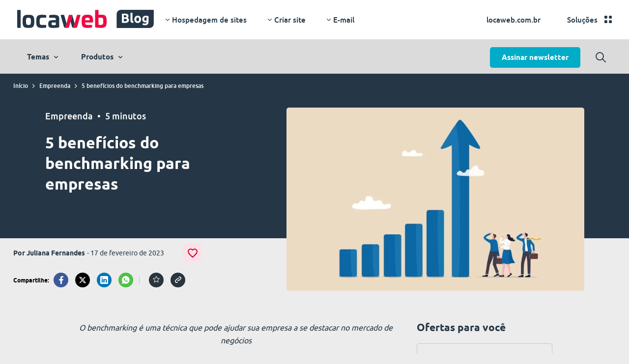

--- FILE ---
content_type: text/html; charset=UTF-8
request_url: https://www.locaweb.com.br/blog/temas/primeiros-passos/beneficios-do-benchmarking-para-empresas/
body_size: 45453
content:

<!doctype html>
<html class="no-js" lang="pt-BR">

<head><meta charset="UTF-8" /><script>if(navigator.userAgent.match(/MSIE|Internet Explorer/i)||navigator.userAgent.match(/Trident\/7\..*?rv:11/i)){var href=document.location.href;if(!href.match(/[?&]nowprocket/)){if(href.indexOf("?")==-1){if(href.indexOf("#")==-1){document.location.href=href+"?nowprocket=1"}else{document.location.href=href.replace("#","?nowprocket=1#")}}else{if(href.indexOf("#")==-1){document.location.href=href+"&nowprocket=1"}else{document.location.href=href.replace("#","&nowprocket=1#")}}}}</script><script>(()=>{class RocketLazyLoadScripts{constructor(){this.v="2.0.3",this.userEvents=["keydown","keyup","mousedown","mouseup","mousemove","mouseover","mouseenter","mouseout","mouseleave","touchmove","touchstart","touchend","touchcancel","wheel","click","dblclick","input","visibilitychange"],this.attributeEvents=["onblur","onclick","oncontextmenu","ondblclick","onfocus","onmousedown","onmouseenter","onmouseleave","onmousemove","onmouseout","onmouseover","onmouseup","onmousewheel","onscroll","onsubmit"]}async t(){this.i(),this.o(),/iP(ad|hone)/.test(navigator.userAgent)&&this.h(),this.u(),this.l(this),this.m(),this.k(this),this.p(this),this._(),await Promise.all([this.R(),this.L()]),this.lastBreath=Date.now(),this.S(this),this.P(),this.D(),this.O(),this.M(),await this.C(this.delayedScripts.normal),await this.C(this.delayedScripts.defer),await this.C(this.delayedScripts.async),this.F("domReady"),await this.T(),await this.j(),await this.I(),this.F("windowLoad"),await this.A(),window.dispatchEvent(new Event("rocket-allScriptsLoaded")),this.everythingLoaded=!0,this.lastTouchEnd&&await new Promise((t=>setTimeout(t,500-Date.now()+this.lastTouchEnd))),this.H(),this.F("all"),this.U(),this.W()}i(){this.CSPIssue=sessionStorage.getItem("rocketCSPIssue"),document.addEventListener("securitypolicyviolation",(t=>{this.CSPIssue||"script-src-elem"!==t.violatedDirective||"data"!==t.blockedURI||(this.CSPIssue=!0,sessionStorage.setItem("rocketCSPIssue",!0))}),{isRocket:!0})}o(){window.addEventListener("pageshow",(t=>{this.persisted=t.persisted,this.realWindowLoadedFired=!0}),{isRocket:!0}),window.addEventListener("pagehide",(()=>{this.onFirstUserAction=null}),{isRocket:!0})}h(){let t;function e(e){t=e}window.addEventListener("touchstart",e,{isRocket:!0}),window.addEventListener("touchend",(function i(o){Math.abs(o.changedTouches[0].pageX-t.changedTouches[0].pageX)<10&&Math.abs(o.changedTouches[0].pageY-t.changedTouches[0].pageY)<10&&o.timeStamp-t.timeStamp<200&&(o.target.dispatchEvent(new PointerEvent("click",{target:o.target,bubbles:!0,cancelable:!0,detail:1})),event.preventDefault(),window.removeEventListener("touchstart",e,{isRocket:!0}),window.removeEventListener("touchend",i,{isRocket:!0}))}),{isRocket:!0})}q(t){this.userActionTriggered||("mousemove"!==t.type||this.firstMousemoveIgnored?"keyup"===t.type||"mouseover"===t.type||"mouseout"===t.type||(this.userActionTriggered=!0,this.onFirstUserAction&&this.onFirstUserAction()):this.firstMousemoveIgnored=!0),"click"===t.type&&t.preventDefault(),this.savedUserEvents.length>0&&(t.stopPropagation(),t.stopImmediatePropagation()),"touchstart"===this.lastEvent&&"touchend"===t.type&&(this.lastTouchEnd=Date.now()),"click"===t.type&&(this.lastTouchEnd=0),this.lastEvent=t.type,this.savedUserEvents.push(t)}u(){this.savedUserEvents=[],this.userEventHandler=this.q.bind(this),this.userEvents.forEach((t=>window.addEventListener(t,this.userEventHandler,{passive:!1,isRocket:!0})))}U(){this.userEvents.forEach((t=>window.removeEventListener(t,this.userEventHandler,{passive:!1,isRocket:!0}))),this.savedUserEvents.forEach((t=>{t.target.dispatchEvent(new window[t.constructor.name](t.type,t))}))}m(){this.eventsMutationObserver=new MutationObserver((t=>{const e="return false";for(const i of t){if("attributes"===i.type){const t=i.target.getAttribute(i.attributeName);t&&t!==e&&(i.target.setAttribute("data-rocket-"+i.attributeName,t),i.target["rocket"+i.attributeName]=new Function("event",t),i.target.setAttribute(i.attributeName,e))}"childList"===i.type&&i.addedNodes.forEach((t=>{if(t.nodeType===Node.ELEMENT_NODE)for(const i of t.attributes)this.attributeEvents.includes(i.name)&&i.value&&""!==i.value&&(t.setAttribute("data-rocket-"+i.name,i.value),t["rocket"+i.name]=new Function("event",i.value),t.setAttribute(i.name,e))}))}})),this.eventsMutationObserver.observe(document,{subtree:!0,childList:!0,attributeFilter:this.attributeEvents})}H(){this.eventsMutationObserver.disconnect(),this.attributeEvents.forEach((t=>{document.querySelectorAll("[data-rocket-"+t+"]").forEach((e=>{e.setAttribute(t,e.getAttribute("data-rocket-"+t)),e.removeAttribute("data-rocket-"+t)}))}))}k(t){Object.defineProperty(HTMLElement.prototype,"onclick",{get(){return this.rocketonclick||null},set(e){this.rocketonclick=e,this.setAttribute(t.everythingLoaded?"onclick":"data-rocket-onclick","this.rocketonclick(event)")}})}S(t){function e(e,i){let o=e[i];e[i]=null,Object.defineProperty(e,i,{get:()=>o,set(s){t.everythingLoaded?o=s:e["rocket"+i]=o=s}})}e(document,"onreadystatechange"),e(window,"onload"),e(window,"onpageshow");try{Object.defineProperty(document,"readyState",{get:()=>t.rocketReadyState,set(e){t.rocketReadyState=e},configurable:!0}),document.readyState="loading"}catch(t){console.log("WPRocket DJE readyState conflict, bypassing")}}l(t){this.originalAddEventListener=EventTarget.prototype.addEventListener,this.originalRemoveEventListener=EventTarget.prototype.removeEventListener,this.savedEventListeners=[],EventTarget.prototype.addEventListener=function(e,i,o){o&&o.isRocket||!t.B(e,this)&&!t.userEvents.includes(e)||t.B(e,this)&&!t.userActionTriggered||e.startsWith("rocket-")||t.everythingLoaded?t.originalAddEventListener.call(this,e,i,o):t.savedEventListeners.push({target:this,remove:!1,type:e,func:i,options:o})},EventTarget.prototype.removeEventListener=function(e,i,o){o&&o.isRocket||!t.B(e,this)&&!t.userEvents.includes(e)||t.B(e,this)&&!t.userActionTriggered||e.startsWith("rocket-")||t.everythingLoaded?t.originalRemoveEventListener.call(this,e,i,o):t.savedEventListeners.push({target:this,remove:!0,type:e,func:i,options:o})}}F(t){"all"===t&&(EventTarget.prototype.addEventListener=this.originalAddEventListener,EventTarget.prototype.removeEventListener=this.originalRemoveEventListener),this.savedEventListeners=this.savedEventListeners.filter((e=>{let i=e.type,o=e.target||window;return"domReady"===t&&"DOMContentLoaded"!==i&&"readystatechange"!==i||("windowLoad"===t&&"load"!==i&&"readystatechange"!==i&&"pageshow"!==i||(this.B(i,o)&&(i="rocket-"+i),e.remove?o.removeEventListener(i,e.func,e.options):o.addEventListener(i,e.func,e.options),!1))}))}p(t){let e;function i(e){return t.everythingLoaded?e:e.split(" ").map((t=>"load"===t||t.startsWith("load.")?"rocket-jquery-load":t)).join(" ")}function o(o){function s(e){const s=o.fn[e];o.fn[e]=o.fn.init.prototype[e]=function(){return this[0]===window&&t.userActionTriggered&&("string"==typeof arguments[0]||arguments[0]instanceof String?arguments[0]=i(arguments[0]):"object"==typeof arguments[0]&&Object.keys(arguments[0]).forEach((t=>{const e=arguments[0][t];delete arguments[0][t],arguments[0][i(t)]=e}))),s.apply(this,arguments),this}}if(o&&o.fn&&!t.allJQueries.includes(o)){const e={DOMContentLoaded:[],"rocket-DOMContentLoaded":[]};for(const t in e)document.addEventListener(t,(()=>{e[t].forEach((t=>t()))}),{isRocket:!0});o.fn.ready=o.fn.init.prototype.ready=function(i){function s(){parseInt(o.fn.jquery)>2?setTimeout((()=>i.bind(document)(o))):i.bind(document)(o)}return t.realDomReadyFired?!t.userActionTriggered||t.fauxDomReadyFired?s():e["rocket-DOMContentLoaded"].push(s):e.DOMContentLoaded.push(s),o([])},s("on"),s("one"),s("off"),t.allJQueries.push(o)}e=o}t.allJQueries=[],o(window.jQuery),Object.defineProperty(window,"jQuery",{get:()=>e,set(t){o(t)}})}P(){const t=new Map;document.write=document.writeln=function(e){const i=document.currentScript,o=document.createRange(),s=i.parentElement;let n=t.get(i);void 0===n&&(n=i.nextSibling,t.set(i,n));const c=document.createDocumentFragment();o.setStart(c,0),c.appendChild(o.createContextualFragment(e)),s.insertBefore(c,n)}}async R(){return new Promise((t=>{this.userActionTriggered?t():this.onFirstUserAction=t}))}async L(){return new Promise((t=>{document.addEventListener("DOMContentLoaded",(()=>{this.realDomReadyFired=!0,t()}),{isRocket:!0})}))}async I(){return this.realWindowLoadedFired?Promise.resolve():new Promise((t=>{window.addEventListener("load",t,{isRocket:!0})}))}M(){this.pendingScripts=[];this.scriptsMutationObserver=new MutationObserver((t=>{for(const e of t)e.addedNodes.forEach((t=>{"SCRIPT"!==t.tagName||t.noModule||t.isWPRocket||this.pendingScripts.push({script:t,promise:new Promise((e=>{const i=()=>{const i=this.pendingScripts.findIndex((e=>e.script===t));i>=0&&this.pendingScripts.splice(i,1),e()};t.addEventListener("load",i,{isRocket:!0}),t.addEventListener("error",i,{isRocket:!0}),setTimeout(i,1e3)}))})}))})),this.scriptsMutationObserver.observe(document,{childList:!0,subtree:!0})}async j(){await this.J(),this.pendingScripts.length?(await this.pendingScripts[0].promise,await this.j()):this.scriptsMutationObserver.disconnect()}D(){this.delayedScripts={normal:[],async:[],defer:[]},document.querySelectorAll("script[type$=rocketlazyloadscript]").forEach((t=>{t.hasAttribute("data-rocket-src")?t.hasAttribute("async")&&!1!==t.async?this.delayedScripts.async.push(t):t.hasAttribute("defer")&&!1!==t.defer||"module"===t.getAttribute("data-rocket-type")?this.delayedScripts.defer.push(t):this.delayedScripts.normal.push(t):this.delayedScripts.normal.push(t)}))}async _(){await this.L();let t=[];document.querySelectorAll("script[type$=rocketlazyloadscript][data-rocket-src]").forEach((e=>{let i=e.getAttribute("data-rocket-src");if(i&&!i.startsWith("data:")){i.startsWith("//")&&(i=location.protocol+i);try{const o=new URL(i).origin;o!==location.origin&&t.push({src:o,crossOrigin:e.crossOrigin||"module"===e.getAttribute("data-rocket-type")})}catch(t){}}})),t=[...new Map(t.map((t=>[JSON.stringify(t),t]))).values()],this.N(t,"preconnect")}async $(t){if(await this.G(),!0!==t.noModule||!("noModule"in HTMLScriptElement.prototype))return new Promise((e=>{let i;function o(){(i||t).setAttribute("data-rocket-status","executed"),e()}try{if(navigator.userAgent.includes("Firefox/")||""===navigator.vendor||this.CSPIssue)i=document.createElement("script"),[...t.attributes].forEach((t=>{let e=t.nodeName;"type"!==e&&("data-rocket-type"===e&&(e="type"),"data-rocket-src"===e&&(e="src"),i.setAttribute(e,t.nodeValue))})),t.text&&(i.text=t.text),t.nonce&&(i.nonce=t.nonce),i.hasAttribute("src")?(i.addEventListener("load",o,{isRocket:!0}),i.addEventListener("error",(()=>{i.setAttribute("data-rocket-status","failed-network"),e()}),{isRocket:!0}),setTimeout((()=>{i.isConnected||e()}),1)):(i.text=t.text,o()),i.isWPRocket=!0,t.parentNode.replaceChild(i,t);else{const i=t.getAttribute("data-rocket-type"),s=t.getAttribute("data-rocket-src");i?(t.type=i,t.removeAttribute("data-rocket-type")):t.removeAttribute("type"),t.addEventListener("load",o,{isRocket:!0}),t.addEventListener("error",(i=>{this.CSPIssue&&i.target.src.startsWith("data:")?(console.log("WPRocket: CSP fallback activated"),t.removeAttribute("src"),this.$(t).then(e)):(t.setAttribute("data-rocket-status","failed-network"),e())}),{isRocket:!0}),s?(t.fetchPriority="high",t.removeAttribute("data-rocket-src"),t.src=s):t.src="data:text/javascript;base64,"+window.btoa(unescape(encodeURIComponent(t.text)))}}catch(i){t.setAttribute("data-rocket-status","failed-transform"),e()}}));t.setAttribute("data-rocket-status","skipped")}async C(t){const e=t.shift();return e?(e.isConnected&&await this.$(e),this.C(t)):Promise.resolve()}O(){this.N([...this.delayedScripts.normal,...this.delayedScripts.defer,...this.delayedScripts.async],"preload")}N(t,e){this.trash=this.trash||[];let i=!0;var o=document.createDocumentFragment();t.forEach((t=>{const s=t.getAttribute&&t.getAttribute("data-rocket-src")||t.src;if(s&&!s.startsWith("data:")){const n=document.createElement("link");n.href=s,n.rel=e,"preconnect"!==e&&(n.as="script",n.fetchPriority=i?"high":"low"),t.getAttribute&&"module"===t.getAttribute("data-rocket-type")&&(n.crossOrigin=!0),t.crossOrigin&&(n.crossOrigin=t.crossOrigin),t.integrity&&(n.integrity=t.integrity),t.nonce&&(n.nonce=t.nonce),o.appendChild(n),this.trash.push(n),i=!1}})),document.head.appendChild(o)}W(){this.trash.forEach((t=>t.remove()))}async T(){try{document.readyState="interactive"}catch(t){}this.fauxDomReadyFired=!0;try{await this.G(),document.dispatchEvent(new Event("rocket-readystatechange")),await this.G(),document.rocketonreadystatechange&&document.rocketonreadystatechange(),await this.G(),document.dispatchEvent(new Event("rocket-DOMContentLoaded")),await this.G(),window.dispatchEvent(new Event("rocket-DOMContentLoaded"))}catch(t){console.error(t)}}async A(){try{document.readyState="complete"}catch(t){}try{await this.G(),document.dispatchEvent(new Event("rocket-readystatechange")),await this.G(),document.rocketonreadystatechange&&document.rocketonreadystatechange(),await this.G(),window.dispatchEvent(new Event("rocket-load")),await this.G(),window.rocketonload&&window.rocketonload(),await this.G(),this.allJQueries.forEach((t=>t(window).trigger("rocket-jquery-load"))),await this.G();const t=new Event("rocket-pageshow");t.persisted=this.persisted,window.dispatchEvent(t),await this.G(),window.rocketonpageshow&&window.rocketonpageshow({persisted:this.persisted})}catch(t){console.error(t)}}async G(){Date.now()-this.lastBreath>45&&(await this.J(),this.lastBreath=Date.now())}async J(){return document.hidden?new Promise((t=>setTimeout(t))):new Promise((t=>requestAnimationFrame(t)))}B(t,e){return e===document&&"readystatechange"===t||(e===document&&"DOMContentLoaded"===t||(e===window&&"DOMContentLoaded"===t||(e===window&&"load"===t||e===window&&"pageshow"===t)))}static run(){(new RocketLazyLoadScripts).t()}}RocketLazyLoadScripts.run()})();</script>
    
    <meta name="apple-mobile-web-app-capable" content="yes" />
    <meta name="apple-mobile-web-app-status-bar-style" content="black" />
    <meta name="viewport" content="width=device-width, initial-scale=1, user-scalable=yes" />

    <title>
        5 benefícios do benchmarking para empresas    </title>
<link rel="preload" as="font" href="https://www.locaweb.com.br/blog/wp-content/themes/locaweb-blog-2021/fonts/ubuntu-bold-webfont.woff" crossorigin>
<link rel="preload" as="font" href="https://www.locaweb.com.br/blog/wp-content/themes/locaweb-blog-2021/fonts/ubuntu-medium-webfont.woff" crossorigin>
<link rel="preload" as="font" href="https://www.locaweb.com.br/blog/wp-content/themes/locaweb-blog-2021/fonts/ubuntu-regular-webfont.woff" crossorigin><link rel="preload" data-rocket-preload as="image" href="https://www.locaweb.com.br/blog/wp-content/uploads/2023/02/benchmarking-capa.jpg" fetchpriority="high">

    <link type="image/x-icon" href="https://www.locaweb.com.br/blog/wp-content/themes/locaweb-blog-2021/img/favicon/favicon.gif" rel="shortcut icon" />
    <script defer src="https://www.locaweb.com.br/blog/wp-content/themes/locaweb-blog-2021/js/application.js?v=95"></script>

    <meta name='robots' content='index, follow, max-image-preview:large, max-snippet:-1, max-video-preview:-1' />

	<!-- This site is optimized with the Yoast SEO plugin v26.7 - https://yoast.com/wordpress/plugins/seo/ -->
	<meta name="description" content="O benchmarking é uma metodologia de comparação de empresas do mesmo setor para entender a posição da sua companhia no mercado. Confira os benefícios." />
	<link rel="canonical" href="https://www.locaweb.com.br/blog/temas/primeiros-passos/beneficios-do-benchmarking-para-empresas/" />
	<meta property="og:locale" content="pt_BR" />
	<meta property="og:type" content="article" />
	<meta property="og:title" content="5 benefícios do benchmarking para empresas" />
	<meta property="og:description" content="O benchmarking é uma metodologia de comparação de empresas do mesmo setor para entender a posição da sua companhia no mercado. Confira os benefícios." />
	<meta property="og:url" content="https://www.locaweb.com.br/blog/temas/primeiros-passos/beneficios-do-benchmarking-para-empresas/" />
	<meta property="og:site_name" content="Blog Locaweb | Empreendedorismo para negócios online" />
	<meta property="article:publisher" content="https://www.facebook.com/locaweb/" />
	<meta property="article:published_time" content="2023-02-17T13:00:00+00:00" />
	<meta property="article:modified_time" content="2024-07-31T14:18:48+00:00" />
	<meta property="og:image" content="https://www.locaweb.com.br/blog/wp-content/uploads/2023/02/benchmarking-capa.jpg" />
	<meta property="og:image:width" content="812" />
	<meta property="og:image:height" content="500" />
	<meta property="og:image:type" content="image/jpeg" />
	<meta name="author" content="Juliana Fernandes" />
	<meta name="twitter:card" content="summary_large_image" />
	<meta name="twitter:creator" content="@locaweb" />
	<meta name="twitter:site" content="@locaweb" />
	<script type="application/ld+json" class="yoast-schema-graph">{"@context":"https://schema.org","@graph":[{"@type":"Article","@id":"https://www.locaweb.com.br/blog/temas/primeiros-passos/beneficios-do-benchmarking-para-empresas/#article","isPartOf":{"@id":"https://www.locaweb.com.br/blog/temas/primeiros-passos/beneficios-do-benchmarking-para-empresas/"},"author":{"name":"Juliana Fernandes","@id":"https://www.locaweb.com.br/blog/#/schema/person/9859a5ced50002aa0c142979001183f5"},"headline":"5 benefícios do benchmarking para empresas","datePublished":"2023-02-17T13:00:00+00:00","dateModified":"2024-07-31T14:18:48+00:00","mainEntityOfPage":{"@id":"https://www.locaweb.com.br/blog/temas/primeiros-passos/beneficios-do-benchmarking-para-empresas/"},"wordCount":855,"publisher":{"@id":"https://www.locaweb.com.br/blog/#organization"},"image":{"@id":"https://www.locaweb.com.br/blog/temas/primeiros-passos/beneficios-do-benchmarking-para-empresas/#primaryimage"},"thumbnailUrl":"https://www.locaweb.com.br/blog/wp-content/uploads/2023/02/benchmarking-capa.jpg","articleSection":["Empreenda"],"inLanguage":"pt-BR"},{"@type":"WebPage","@id":"https://www.locaweb.com.br/blog/temas/primeiros-passos/beneficios-do-benchmarking-para-empresas/","url":"https://www.locaweb.com.br/blog/temas/primeiros-passos/beneficios-do-benchmarking-para-empresas/","name":"5 benefícios do benchmarking para empresas","isPartOf":{"@id":"https://www.locaweb.com.br/blog/#website"},"primaryImageOfPage":{"@id":"https://www.locaweb.com.br/blog/temas/primeiros-passos/beneficios-do-benchmarking-para-empresas/#primaryimage"},"image":{"@id":"https://www.locaweb.com.br/blog/temas/primeiros-passos/beneficios-do-benchmarking-para-empresas/#primaryimage"},"thumbnailUrl":"https://www.locaweb.com.br/blog/wp-content/uploads/2023/02/benchmarking-capa.jpg","datePublished":"2023-02-17T13:00:00+00:00","dateModified":"2024-07-31T14:18:48+00:00","description":"O benchmarking é uma metodologia de comparação de empresas do mesmo setor para entender a posição da sua companhia no mercado. Confira os benefícios.","breadcrumb":{"@id":"https://www.locaweb.com.br/blog/temas/primeiros-passos/beneficios-do-benchmarking-para-empresas/#breadcrumb"},"inLanguage":"pt-BR","potentialAction":[{"@type":"ReadAction","target":["https://www.locaweb.com.br/blog/temas/primeiros-passos/beneficios-do-benchmarking-para-empresas/"]}]},{"@type":"ImageObject","inLanguage":"pt-BR","@id":"https://www.locaweb.com.br/blog/temas/primeiros-passos/beneficios-do-benchmarking-para-empresas/#primaryimage","url":"https://www.locaweb.com.br/blog/wp-content/uploads/2023/02/benchmarking-capa.jpg","contentUrl":"https://www.locaweb.com.br/blog/wp-content/uploads/2023/02/benchmarking-capa.jpg","width":"812","height":"500"},{"@type":"BreadcrumbList","@id":"https://www.locaweb.com.br/blog/temas/primeiros-passos/beneficios-do-benchmarking-para-empresas/#breadcrumb","itemListElement":[{"@type":"ListItem","position":1,"name":"Home","item":"https://www.locaweb.com.br/blog/"},{"@type":"ListItem","position":2,"name":"5 benefícios do benchmarking para empresas"}]},{"@type":"WebSite","@id":"https://www.locaweb.com.br/blog/#website","url":"https://www.locaweb.com.br/blog/","name":"Blog Locaweb | Empreendedorismo para negócios online","description":"Conteúdos sobre presença digital e as principais ferramentas: criador de sites, email corporativo, hospedagem de site, registro de domínio, programação e mais.","publisher":{"@id":"https://www.locaweb.com.br/blog/#organization"},"alternateName":"Blog Locaweb","potentialAction":[{"@type":"SearchAction","target":{"@type":"EntryPoint","urlTemplate":"https://www.locaweb.com.br/blog/?s={search_term_string}"},"query-input":{"@type":"PropertyValueSpecification","valueRequired":true,"valueName":"search_term_string"}}],"inLanguage":"pt-BR"},{"@type":"Organization","@id":"https://www.locaweb.com.br/blog/#organization","name":"Blog Locaweb | Empreendedorismo para negócios online","url":"https://www.locaweb.com.br/blog/","logo":{"@type":"ImageObject","inLanguage":"pt-BR","@id":"https://www.locaweb.com.br/blog/#/schema/logo/image/","url":"https://www.locaweb.com.br/blog/wp-content/uploads/2022/11/opengraph.png","contentUrl":"https://www.locaweb.com.br/blog/wp-content/uploads/2022/11/opengraph.png","width":"1200","height":"628","caption":"Blog Locaweb | Empreendedorismo para negócios online"},"image":{"@id":"https://www.locaweb.com.br/blog/#/schema/logo/image/"},"sameAs":["https://www.facebook.com/locaweb/","https://x.com/locaweb"]},{"@type":"Person","@id":"https://www.locaweb.com.br/blog/#/schema/person/9859a5ced50002aa0c142979001183f5","name":"Juliana Fernandes","image":{"@type":"ImageObject","inLanguage":"pt-BR","@id":"https://www.locaweb.com.br/blog/#/schema/person/image/","url":"https://secure.gravatar.com/avatar/38a0e36d76e81f74d0d502ebe568151d547116d06fa7e293a73cfc1d42d525c0?s=96&d=blank&r=g","contentUrl":"https://secure.gravatar.com/avatar/38a0e36d76e81f74d0d502ebe568151d547116d06fa7e293a73cfc1d42d525c0?s=96&d=blank&r=g","caption":"Juliana Fernandes"},"description":"Ju é jornalista e Analista de Conteúdo na Locaweb, com especialização em Gestão de Conteúdo para Mídias Digitais pelo Senac. Há mais de 15 anos, vem construindo sua trajetória profissional no mundo da comunicação. Atuando em frentes como: produção de conteúdo, gestão de redes sociais e assessoria de imprensa. Sua paixão pelo jornalismo a motiva a contar histórias de maneira envolvente e a adaptá-las para diferentes canais e públicos. Acredita no poder das boas narrativas para transmitir mensagens relevantes. Com um olhar atento e curioso, está sempre em busca de novas ferramentas para desenvolver estratégias personalizadas que conectem marcas e pessoas.","url":"https://www.locaweb.com.br/blog/author/juliana-fernandes/"}]}</script>
	<!-- / Yoast SEO plugin. -->



<link rel="alternate" type="application/rss+xml" title="Feed de comentários para Blog Locaweb | Empreendedorismo para negócios online &raquo; 5 benefícios do benchmarking para empresas" href="https://www.locaweb.com.br/blog/temas/primeiros-passos/beneficios-do-benchmarking-para-empresas/feed/" />
<link rel="alternate" title="oEmbed (JSON)" type="application/json+oembed" href="https://www.locaweb.com.br/blog/wp-json/oembed/1.0/embed?url=https%3A%2F%2Fwww.locaweb.com.br%2Fblog%2Ftemas%2Fprimeiros-passos%2Fbeneficios-do-benchmarking-para-empresas%2F" />
<link rel="alternate" title="oEmbed (XML)" type="text/xml+oembed" href="https://www.locaweb.com.br/blog/wp-json/oembed/1.0/embed?url=https%3A%2F%2Fwww.locaweb.com.br%2Fblog%2Ftemas%2Fprimeiros-passos%2Fbeneficios-do-benchmarking-para-empresas%2F&#038;format=xml" />
<style id='wp-img-auto-sizes-contain-inline-css' type='text/css'>
img:is([sizes=auto i],[sizes^="auto," i]){contain-intrinsic-size:3000px 1500px}
/*# sourceURL=wp-img-auto-sizes-contain-inline-css */
</style>
<style id='wp-emoji-styles-inline-css' type='text/css'>

	img.wp-smiley, img.emoji {
		display: inline !important;
		border: none !important;
		box-shadow: none !important;
		height: 1em !important;
		width: 1em !important;
		margin: 0 0.07em !important;
		vertical-align: -0.1em !important;
		background: none !important;
		padding: 0 !important;
	}
/*# sourceURL=wp-emoji-styles-inline-css */
</style>
<style id='wp-block-library-inline-css' type='text/css'>
:root{--wp-block-synced-color:#7a00df;--wp-block-synced-color--rgb:122,0,223;--wp-bound-block-color:var(--wp-block-synced-color);--wp-editor-canvas-background:#ddd;--wp-admin-theme-color:#007cba;--wp-admin-theme-color--rgb:0,124,186;--wp-admin-theme-color-darker-10:#006ba1;--wp-admin-theme-color-darker-10--rgb:0,107,160.5;--wp-admin-theme-color-darker-20:#005a87;--wp-admin-theme-color-darker-20--rgb:0,90,135;--wp-admin-border-width-focus:2px}@media (min-resolution:192dpi){:root{--wp-admin-border-width-focus:1.5px}}.wp-element-button{cursor:pointer}:root .has-very-light-gray-background-color{background-color:#eee}:root .has-very-dark-gray-background-color{background-color:#313131}:root .has-very-light-gray-color{color:#eee}:root .has-very-dark-gray-color{color:#313131}:root .has-vivid-green-cyan-to-vivid-cyan-blue-gradient-background{background:linear-gradient(135deg,#00d084,#0693e3)}:root .has-purple-crush-gradient-background{background:linear-gradient(135deg,#34e2e4,#4721fb 50%,#ab1dfe)}:root .has-hazy-dawn-gradient-background{background:linear-gradient(135deg,#faaca8,#dad0ec)}:root .has-subdued-olive-gradient-background{background:linear-gradient(135deg,#fafae1,#67a671)}:root .has-atomic-cream-gradient-background{background:linear-gradient(135deg,#fdd79a,#004a59)}:root .has-nightshade-gradient-background{background:linear-gradient(135deg,#330968,#31cdcf)}:root .has-midnight-gradient-background{background:linear-gradient(135deg,#020381,#2874fc)}:root{--wp--preset--font-size--normal:16px;--wp--preset--font-size--huge:42px}.has-regular-font-size{font-size:1em}.has-larger-font-size{font-size:2.625em}.has-normal-font-size{font-size:var(--wp--preset--font-size--normal)}.has-huge-font-size{font-size:var(--wp--preset--font-size--huge)}.has-text-align-center{text-align:center}.has-text-align-left{text-align:left}.has-text-align-right{text-align:right}.has-fit-text{white-space:nowrap!important}#end-resizable-editor-section{display:none}.aligncenter{clear:both}.items-justified-left{justify-content:flex-start}.items-justified-center{justify-content:center}.items-justified-right{justify-content:flex-end}.items-justified-space-between{justify-content:space-between}.screen-reader-text{border:0;clip-path:inset(50%);height:1px;margin:-1px;overflow:hidden;padding:0;position:absolute;width:1px;word-wrap:normal!important}.screen-reader-text:focus{background-color:#ddd;clip-path:none;color:#444;display:block;font-size:1em;height:auto;left:5px;line-height:normal;padding:15px 23px 14px;text-decoration:none;top:5px;width:auto;z-index:100000}html :where(.has-border-color){border-style:solid}html :where([style*=border-top-color]){border-top-style:solid}html :where([style*=border-right-color]){border-right-style:solid}html :where([style*=border-bottom-color]){border-bottom-style:solid}html :where([style*=border-left-color]){border-left-style:solid}html :where([style*=border-width]){border-style:solid}html :where([style*=border-top-width]){border-top-style:solid}html :where([style*=border-right-width]){border-right-style:solid}html :where([style*=border-bottom-width]){border-bottom-style:solid}html :where([style*=border-left-width]){border-left-style:solid}html :where(img[class*=wp-image-]){height:auto;max-width:100%}:where(figure){margin:0 0 1em}html :where(.is-position-sticky){--wp-admin--admin-bar--position-offset:var(--wp-admin--admin-bar--height,0px)}@media screen and (max-width:600px){html :where(.is-position-sticky){--wp-admin--admin-bar--position-offset:0px}}

/*# sourceURL=wp-block-library-inline-css */
</style><style id='wp-block-heading-inline-css' type='text/css'>
h1:where(.wp-block-heading).has-background,h2:where(.wp-block-heading).has-background,h3:where(.wp-block-heading).has-background,h4:where(.wp-block-heading).has-background,h5:where(.wp-block-heading).has-background,h6:where(.wp-block-heading).has-background{padding:1.25em 2.375em}h1.has-text-align-left[style*=writing-mode]:where([style*=vertical-lr]),h1.has-text-align-right[style*=writing-mode]:where([style*=vertical-rl]),h2.has-text-align-left[style*=writing-mode]:where([style*=vertical-lr]),h2.has-text-align-right[style*=writing-mode]:where([style*=vertical-rl]),h3.has-text-align-left[style*=writing-mode]:where([style*=vertical-lr]),h3.has-text-align-right[style*=writing-mode]:where([style*=vertical-rl]),h4.has-text-align-left[style*=writing-mode]:where([style*=vertical-lr]),h4.has-text-align-right[style*=writing-mode]:where([style*=vertical-rl]),h5.has-text-align-left[style*=writing-mode]:where([style*=vertical-lr]),h5.has-text-align-right[style*=writing-mode]:where([style*=vertical-rl]),h6.has-text-align-left[style*=writing-mode]:where([style*=vertical-lr]),h6.has-text-align-right[style*=writing-mode]:where([style*=vertical-rl]){rotate:180deg}
/*# sourceURL=https://www.locaweb.com.br/blog/wp-includes/blocks/heading/style.min.css */
</style>
<style id='wp-block-image-inline-css' type='text/css'>
.wp-block-image>a,.wp-block-image>figure>a{display:inline-block}.wp-block-image img{box-sizing:border-box;height:auto;max-width:100%;vertical-align:bottom}@media not (prefers-reduced-motion){.wp-block-image img.hide{visibility:hidden}.wp-block-image img.show{animation:show-content-image .4s}}.wp-block-image[style*=border-radius] img,.wp-block-image[style*=border-radius]>a{border-radius:inherit}.wp-block-image.has-custom-border img{box-sizing:border-box}.wp-block-image.aligncenter{text-align:center}.wp-block-image.alignfull>a,.wp-block-image.alignwide>a{width:100%}.wp-block-image.alignfull img,.wp-block-image.alignwide img{height:auto;width:100%}.wp-block-image .aligncenter,.wp-block-image .alignleft,.wp-block-image .alignright,.wp-block-image.aligncenter,.wp-block-image.alignleft,.wp-block-image.alignright{display:table}.wp-block-image .aligncenter>figcaption,.wp-block-image .alignleft>figcaption,.wp-block-image .alignright>figcaption,.wp-block-image.aligncenter>figcaption,.wp-block-image.alignleft>figcaption,.wp-block-image.alignright>figcaption{caption-side:bottom;display:table-caption}.wp-block-image .alignleft{float:left;margin:.5em 1em .5em 0}.wp-block-image .alignright{float:right;margin:.5em 0 .5em 1em}.wp-block-image .aligncenter{margin-left:auto;margin-right:auto}.wp-block-image :where(figcaption){margin-bottom:1em;margin-top:.5em}.wp-block-image.is-style-circle-mask img{border-radius:9999px}@supports ((-webkit-mask-image:none) or (mask-image:none)) or (-webkit-mask-image:none){.wp-block-image.is-style-circle-mask img{border-radius:0;-webkit-mask-image:url('data:image/svg+xml;utf8,<svg viewBox="0 0 100 100" xmlns="http://www.w3.org/2000/svg"><circle cx="50" cy="50" r="50"/></svg>');mask-image:url('data:image/svg+xml;utf8,<svg viewBox="0 0 100 100" xmlns="http://www.w3.org/2000/svg"><circle cx="50" cy="50" r="50"/></svg>');mask-mode:alpha;-webkit-mask-position:center;mask-position:center;-webkit-mask-repeat:no-repeat;mask-repeat:no-repeat;-webkit-mask-size:contain;mask-size:contain}}:root :where(.wp-block-image.is-style-rounded img,.wp-block-image .is-style-rounded img){border-radius:9999px}.wp-block-image figure{margin:0}.wp-lightbox-container{display:flex;flex-direction:column;position:relative}.wp-lightbox-container img{cursor:zoom-in}.wp-lightbox-container img:hover+button{opacity:1}.wp-lightbox-container button{align-items:center;backdrop-filter:blur(16px) saturate(180%);background-color:#5a5a5a40;border:none;border-radius:4px;cursor:zoom-in;display:flex;height:20px;justify-content:center;opacity:0;padding:0;position:absolute;right:16px;text-align:center;top:16px;width:20px;z-index:100}@media not (prefers-reduced-motion){.wp-lightbox-container button{transition:opacity .2s ease}}.wp-lightbox-container button:focus-visible{outline:3px auto #5a5a5a40;outline:3px auto -webkit-focus-ring-color;outline-offset:3px}.wp-lightbox-container button:hover{cursor:pointer;opacity:1}.wp-lightbox-container button:focus{opacity:1}.wp-lightbox-container button:focus,.wp-lightbox-container button:hover,.wp-lightbox-container button:not(:hover):not(:active):not(.has-background){background-color:#5a5a5a40;border:none}.wp-lightbox-overlay{box-sizing:border-box;cursor:zoom-out;height:100vh;left:0;overflow:hidden;position:fixed;top:0;visibility:hidden;width:100%;z-index:100000}.wp-lightbox-overlay .close-button{align-items:center;cursor:pointer;display:flex;justify-content:center;min-height:40px;min-width:40px;padding:0;position:absolute;right:calc(env(safe-area-inset-right) + 16px);top:calc(env(safe-area-inset-top) + 16px);z-index:5000000}.wp-lightbox-overlay .close-button:focus,.wp-lightbox-overlay .close-button:hover,.wp-lightbox-overlay .close-button:not(:hover):not(:active):not(.has-background){background:none;border:none}.wp-lightbox-overlay .lightbox-image-container{height:var(--wp--lightbox-container-height);left:50%;overflow:hidden;position:absolute;top:50%;transform:translate(-50%,-50%);transform-origin:top left;width:var(--wp--lightbox-container-width);z-index:9999999999}.wp-lightbox-overlay .wp-block-image{align-items:center;box-sizing:border-box;display:flex;height:100%;justify-content:center;margin:0;position:relative;transform-origin:0 0;width:100%;z-index:3000000}.wp-lightbox-overlay .wp-block-image img{height:var(--wp--lightbox-image-height);min-height:var(--wp--lightbox-image-height);min-width:var(--wp--lightbox-image-width);width:var(--wp--lightbox-image-width)}.wp-lightbox-overlay .wp-block-image figcaption{display:none}.wp-lightbox-overlay button{background:none;border:none}.wp-lightbox-overlay .scrim{background-color:#fff;height:100%;opacity:.9;position:absolute;width:100%;z-index:2000000}.wp-lightbox-overlay.active{visibility:visible}@media not (prefers-reduced-motion){.wp-lightbox-overlay.active{animation:turn-on-visibility .25s both}.wp-lightbox-overlay.active img{animation:turn-on-visibility .35s both}.wp-lightbox-overlay.show-closing-animation:not(.active){animation:turn-off-visibility .35s both}.wp-lightbox-overlay.show-closing-animation:not(.active) img{animation:turn-off-visibility .25s both}.wp-lightbox-overlay.zoom.active{animation:none;opacity:1;visibility:visible}.wp-lightbox-overlay.zoom.active .lightbox-image-container{animation:lightbox-zoom-in .4s}.wp-lightbox-overlay.zoom.active .lightbox-image-container img{animation:none}.wp-lightbox-overlay.zoom.active .scrim{animation:turn-on-visibility .4s forwards}.wp-lightbox-overlay.zoom.show-closing-animation:not(.active){animation:none}.wp-lightbox-overlay.zoom.show-closing-animation:not(.active) .lightbox-image-container{animation:lightbox-zoom-out .4s}.wp-lightbox-overlay.zoom.show-closing-animation:not(.active) .lightbox-image-container img{animation:none}.wp-lightbox-overlay.zoom.show-closing-animation:not(.active) .scrim{animation:turn-off-visibility .4s forwards}}@keyframes show-content-image{0%{visibility:hidden}99%{visibility:hidden}to{visibility:visible}}@keyframes turn-on-visibility{0%{opacity:0}to{opacity:1}}@keyframes turn-off-visibility{0%{opacity:1;visibility:visible}99%{opacity:0;visibility:visible}to{opacity:0;visibility:hidden}}@keyframes lightbox-zoom-in{0%{transform:translate(calc((-100vw + var(--wp--lightbox-scrollbar-width))/2 + var(--wp--lightbox-initial-left-position)),calc(-50vh + var(--wp--lightbox-initial-top-position))) scale(var(--wp--lightbox-scale))}to{transform:translate(-50%,-50%) scale(1)}}@keyframes lightbox-zoom-out{0%{transform:translate(-50%,-50%) scale(1);visibility:visible}99%{visibility:visible}to{transform:translate(calc((-100vw + var(--wp--lightbox-scrollbar-width))/2 + var(--wp--lightbox-initial-left-position)),calc(-50vh + var(--wp--lightbox-initial-top-position))) scale(var(--wp--lightbox-scale));visibility:hidden}}
/*# sourceURL=https://www.locaweb.com.br/blog/wp-includes/blocks/image/style.min.css */
</style>
<style id='wp-block-list-inline-css' type='text/css'>
ol,ul{box-sizing:border-box}:root :where(.wp-block-list.has-background){padding:1.25em 2.375em}
/*# sourceURL=https://www.locaweb.com.br/blog/wp-includes/blocks/list/style.min.css */
</style>
<style id='wp-block-paragraph-inline-css' type='text/css'>
.is-small-text{font-size:.875em}.is-regular-text{font-size:1em}.is-large-text{font-size:2.25em}.is-larger-text{font-size:3em}.has-drop-cap:not(:focus):first-letter{float:left;font-size:8.4em;font-style:normal;font-weight:100;line-height:.68;margin:.05em .1em 0 0;text-transform:uppercase}body.rtl .has-drop-cap:not(:focus):first-letter{float:none;margin-left:.1em}p.has-drop-cap.has-background{overflow:hidden}:root :where(p.has-background){padding:1.25em 2.375em}:where(p.has-text-color:not(.has-link-color)) a{color:inherit}p.has-text-align-left[style*="writing-mode:vertical-lr"],p.has-text-align-right[style*="writing-mode:vertical-rl"]{rotate:180deg}
/*# sourceURL=https://www.locaweb.com.br/blog/wp-includes/blocks/paragraph/style.min.css */
</style>
<style id='global-styles-inline-css' type='text/css'>
:root{--wp--preset--aspect-ratio--square: 1;--wp--preset--aspect-ratio--4-3: 4/3;--wp--preset--aspect-ratio--3-4: 3/4;--wp--preset--aspect-ratio--3-2: 3/2;--wp--preset--aspect-ratio--2-3: 2/3;--wp--preset--aspect-ratio--16-9: 16/9;--wp--preset--aspect-ratio--9-16: 9/16;--wp--preset--color--black: #000000;--wp--preset--color--cyan-bluish-gray: #abb8c3;--wp--preset--color--white: #ffffff;--wp--preset--color--pale-pink: #f78da7;--wp--preset--color--vivid-red: #cf2e2e;--wp--preset--color--luminous-vivid-orange: #ff6900;--wp--preset--color--luminous-vivid-amber: #fcb900;--wp--preset--color--light-green-cyan: #7bdcb5;--wp--preset--color--vivid-green-cyan: #00d084;--wp--preset--color--pale-cyan-blue: #8ed1fc;--wp--preset--color--vivid-cyan-blue: #0693e3;--wp--preset--color--vivid-purple: #9b51e0;--wp--preset--gradient--vivid-cyan-blue-to-vivid-purple: linear-gradient(135deg,rgb(6,147,227) 0%,rgb(155,81,224) 100%);--wp--preset--gradient--light-green-cyan-to-vivid-green-cyan: linear-gradient(135deg,rgb(122,220,180) 0%,rgb(0,208,130) 100%);--wp--preset--gradient--luminous-vivid-amber-to-luminous-vivid-orange: linear-gradient(135deg,rgb(252,185,0) 0%,rgb(255,105,0) 100%);--wp--preset--gradient--luminous-vivid-orange-to-vivid-red: linear-gradient(135deg,rgb(255,105,0) 0%,rgb(207,46,46) 100%);--wp--preset--gradient--very-light-gray-to-cyan-bluish-gray: linear-gradient(135deg,rgb(238,238,238) 0%,rgb(169,184,195) 100%);--wp--preset--gradient--cool-to-warm-spectrum: linear-gradient(135deg,rgb(74,234,220) 0%,rgb(151,120,209) 20%,rgb(207,42,186) 40%,rgb(238,44,130) 60%,rgb(251,105,98) 80%,rgb(254,248,76) 100%);--wp--preset--gradient--blush-light-purple: linear-gradient(135deg,rgb(255,206,236) 0%,rgb(152,150,240) 100%);--wp--preset--gradient--blush-bordeaux: linear-gradient(135deg,rgb(254,205,165) 0%,rgb(254,45,45) 50%,rgb(107,0,62) 100%);--wp--preset--gradient--luminous-dusk: linear-gradient(135deg,rgb(255,203,112) 0%,rgb(199,81,192) 50%,rgb(65,88,208) 100%);--wp--preset--gradient--pale-ocean: linear-gradient(135deg,rgb(255,245,203) 0%,rgb(182,227,212) 50%,rgb(51,167,181) 100%);--wp--preset--gradient--electric-grass: linear-gradient(135deg,rgb(202,248,128) 0%,rgb(113,206,126) 100%);--wp--preset--gradient--midnight: linear-gradient(135deg,rgb(2,3,129) 0%,rgb(40,116,252) 100%);--wp--preset--font-size--small: 13px;--wp--preset--font-size--medium: 20px;--wp--preset--font-size--large: 36px;--wp--preset--font-size--x-large: 42px;--wp--preset--spacing--20: 0.44rem;--wp--preset--spacing--30: 0.67rem;--wp--preset--spacing--40: 1rem;--wp--preset--spacing--50: 1.5rem;--wp--preset--spacing--60: 2.25rem;--wp--preset--spacing--70: 3.38rem;--wp--preset--spacing--80: 5.06rem;--wp--preset--shadow--natural: 6px 6px 9px rgba(0, 0, 0, 0.2);--wp--preset--shadow--deep: 12px 12px 50px rgba(0, 0, 0, 0.4);--wp--preset--shadow--sharp: 6px 6px 0px rgba(0, 0, 0, 0.2);--wp--preset--shadow--outlined: 6px 6px 0px -3px rgb(255, 255, 255), 6px 6px rgb(0, 0, 0);--wp--preset--shadow--crisp: 6px 6px 0px rgb(0, 0, 0);}:where(.is-layout-flex){gap: 0.5em;}:where(.is-layout-grid){gap: 0.5em;}body .is-layout-flex{display: flex;}.is-layout-flex{flex-wrap: wrap;align-items: center;}.is-layout-flex > :is(*, div){margin: 0;}body .is-layout-grid{display: grid;}.is-layout-grid > :is(*, div){margin: 0;}:where(.wp-block-columns.is-layout-flex){gap: 2em;}:where(.wp-block-columns.is-layout-grid){gap: 2em;}:where(.wp-block-post-template.is-layout-flex){gap: 1.25em;}:where(.wp-block-post-template.is-layout-grid){gap: 1.25em;}.has-black-color{color: var(--wp--preset--color--black) !important;}.has-cyan-bluish-gray-color{color: var(--wp--preset--color--cyan-bluish-gray) !important;}.has-white-color{color: var(--wp--preset--color--white) !important;}.has-pale-pink-color{color: var(--wp--preset--color--pale-pink) !important;}.has-vivid-red-color{color: var(--wp--preset--color--vivid-red) !important;}.has-luminous-vivid-orange-color{color: var(--wp--preset--color--luminous-vivid-orange) !important;}.has-luminous-vivid-amber-color{color: var(--wp--preset--color--luminous-vivid-amber) !important;}.has-light-green-cyan-color{color: var(--wp--preset--color--light-green-cyan) !important;}.has-vivid-green-cyan-color{color: var(--wp--preset--color--vivid-green-cyan) !important;}.has-pale-cyan-blue-color{color: var(--wp--preset--color--pale-cyan-blue) !important;}.has-vivid-cyan-blue-color{color: var(--wp--preset--color--vivid-cyan-blue) !important;}.has-vivid-purple-color{color: var(--wp--preset--color--vivid-purple) !important;}.has-black-background-color{background-color: var(--wp--preset--color--black) !important;}.has-cyan-bluish-gray-background-color{background-color: var(--wp--preset--color--cyan-bluish-gray) !important;}.has-white-background-color{background-color: var(--wp--preset--color--white) !important;}.has-pale-pink-background-color{background-color: var(--wp--preset--color--pale-pink) !important;}.has-vivid-red-background-color{background-color: var(--wp--preset--color--vivid-red) !important;}.has-luminous-vivid-orange-background-color{background-color: var(--wp--preset--color--luminous-vivid-orange) !important;}.has-luminous-vivid-amber-background-color{background-color: var(--wp--preset--color--luminous-vivid-amber) !important;}.has-light-green-cyan-background-color{background-color: var(--wp--preset--color--light-green-cyan) !important;}.has-vivid-green-cyan-background-color{background-color: var(--wp--preset--color--vivid-green-cyan) !important;}.has-pale-cyan-blue-background-color{background-color: var(--wp--preset--color--pale-cyan-blue) !important;}.has-vivid-cyan-blue-background-color{background-color: var(--wp--preset--color--vivid-cyan-blue) !important;}.has-vivid-purple-background-color{background-color: var(--wp--preset--color--vivid-purple) !important;}.has-black-border-color{border-color: var(--wp--preset--color--black) !important;}.has-cyan-bluish-gray-border-color{border-color: var(--wp--preset--color--cyan-bluish-gray) !important;}.has-white-border-color{border-color: var(--wp--preset--color--white) !important;}.has-pale-pink-border-color{border-color: var(--wp--preset--color--pale-pink) !important;}.has-vivid-red-border-color{border-color: var(--wp--preset--color--vivid-red) !important;}.has-luminous-vivid-orange-border-color{border-color: var(--wp--preset--color--luminous-vivid-orange) !important;}.has-luminous-vivid-amber-border-color{border-color: var(--wp--preset--color--luminous-vivid-amber) !important;}.has-light-green-cyan-border-color{border-color: var(--wp--preset--color--light-green-cyan) !important;}.has-vivid-green-cyan-border-color{border-color: var(--wp--preset--color--vivid-green-cyan) !important;}.has-pale-cyan-blue-border-color{border-color: var(--wp--preset--color--pale-cyan-blue) !important;}.has-vivid-cyan-blue-border-color{border-color: var(--wp--preset--color--vivid-cyan-blue) !important;}.has-vivid-purple-border-color{border-color: var(--wp--preset--color--vivid-purple) !important;}.has-vivid-cyan-blue-to-vivid-purple-gradient-background{background: var(--wp--preset--gradient--vivid-cyan-blue-to-vivid-purple) !important;}.has-light-green-cyan-to-vivid-green-cyan-gradient-background{background: var(--wp--preset--gradient--light-green-cyan-to-vivid-green-cyan) !important;}.has-luminous-vivid-amber-to-luminous-vivid-orange-gradient-background{background: var(--wp--preset--gradient--luminous-vivid-amber-to-luminous-vivid-orange) !important;}.has-luminous-vivid-orange-to-vivid-red-gradient-background{background: var(--wp--preset--gradient--luminous-vivid-orange-to-vivid-red) !important;}.has-very-light-gray-to-cyan-bluish-gray-gradient-background{background: var(--wp--preset--gradient--very-light-gray-to-cyan-bluish-gray) !important;}.has-cool-to-warm-spectrum-gradient-background{background: var(--wp--preset--gradient--cool-to-warm-spectrum) !important;}.has-blush-light-purple-gradient-background{background: var(--wp--preset--gradient--blush-light-purple) !important;}.has-blush-bordeaux-gradient-background{background: var(--wp--preset--gradient--blush-bordeaux) !important;}.has-luminous-dusk-gradient-background{background: var(--wp--preset--gradient--luminous-dusk) !important;}.has-pale-ocean-gradient-background{background: var(--wp--preset--gradient--pale-ocean) !important;}.has-electric-grass-gradient-background{background: var(--wp--preset--gradient--electric-grass) !important;}.has-midnight-gradient-background{background: var(--wp--preset--gradient--midnight) !important;}.has-small-font-size{font-size: var(--wp--preset--font-size--small) !important;}.has-medium-font-size{font-size: var(--wp--preset--font-size--medium) !important;}.has-large-font-size{font-size: var(--wp--preset--font-size--large) !important;}.has-x-large-font-size{font-size: var(--wp--preset--font-size--x-large) !important;}
/*# sourceURL=global-styles-inline-css */
</style>

<style id='classic-theme-styles-inline-css' type='text/css'>
/*! This file is auto-generated */
.wp-block-button__link{color:#fff;background-color:#32373c;border-radius:9999px;box-shadow:none;text-decoration:none;padding:calc(.667em + 2px) calc(1.333em + 2px);font-size:1.125em}.wp-block-file__button{background:#32373c;color:#fff;text-decoration:none}
/*# sourceURL=/wp-includes/css/classic-themes.min.css */
</style>
<link data-minify="1" rel='stylesheet' id='cookie-law-info-css' href='https://www.locaweb.com.br/blog/wp-content/cache/min/1/blog/wp-content/plugins/cookie-law-info/legacy/public/css/cookie-law-info-public.css?ver=1766170249' type='text/css' media='all' />
<link data-minify="1" rel='stylesheet' id='cookie-law-info-gdpr-css' href='https://www.locaweb.com.br/blog/wp-content/cache/min/1/blog/wp-content/plugins/cookie-law-info/legacy/public/css/cookie-law-info-gdpr.css?ver=1766170249' type='text/css' media='all' />
<link rel='stylesheet' id='wp-ulike-css' href='https://www.locaweb.com.br/blog/wp-content/plugins/wp-ulike/assets/css/wp-ulike.min.css?ver=4.8.3.1' type='text/css' media='all' />
<link data-minify="1" rel='stylesheet' id='naked-style-css' href='https://www.locaweb.com.br/blog/wp-content/cache/min/1/blog/wp-content/themes/locaweb-blog-2021/css/style.css?ver=1766170249' type='text/css' media='all' />
<style id='rocket-lazyload-inline-css' type='text/css'>
.rll-youtube-player{position:relative;padding-bottom:56.23%;height:0;overflow:hidden;max-width:100%;}.rll-youtube-player:focus-within{outline: 2px solid currentColor;outline-offset: 5px;}.rll-youtube-player iframe{position:absolute;top:0;left:0;width:100%;height:100%;z-index:100;background:0 0}.rll-youtube-player img{bottom:0;display:block;left:0;margin:auto;max-width:100%;width:100%;position:absolute;right:0;top:0;border:none;height:auto;-webkit-transition:.4s all;-moz-transition:.4s all;transition:.4s all}.rll-youtube-player img:hover{-webkit-filter:brightness(75%)}.rll-youtube-player .play{height:100%;width:100%;left:0;top:0;position:absolute;background:url(https://www.locaweb.com.br/blog/wp-content/plugins/wp-rocket/assets/img/youtube.png) no-repeat center;background-color: transparent !important;cursor:pointer;border:none;}
/*# sourceURL=rocket-lazyload-inline-css */
</style>
<script type="text/javascript" src="https://www.locaweb.com.br/blog/wp-includes/js/jquery/jquery.min.js?ver=3.7.1" id="jquery-core-js" data-rocket-defer defer></script>
<script type="rocketlazyloadscript" data-rocket-type="text/javascript" data-rocket-src="https://www.locaweb.com.br/blog/wp-includes/js/jquery/jquery-migrate.min.js?ver=3.4.1" id="jquery-migrate-js" data-rocket-defer defer></script>
<script type="text/javascript" id="cookie-law-info-js-extra">
/* <![CDATA[ */
var Cli_Data = {"nn_cookie_ids":[],"cookielist":[],"non_necessary_cookies":[],"ccpaEnabled":"","ccpaRegionBased":"","ccpaBarEnabled":"","strictlyEnabled":["necessary","obligatoire"],"ccpaType":"gdpr","js_blocking":"1","custom_integration":"","triggerDomRefresh":"","secure_cookies":""};
var cli_cookiebar_settings = {"animate_speed_hide":"500","animate_speed_show":"500","background":"#FFF","border":"#b1a6a6c2","border_on":"","button_1_button_colour":"#f48f32","button_1_button_hover":"#c37228","button_1_link_colour":"#fff","button_1_as_button":"1","button_1_new_win":"","button_2_button_colour":"#333","button_2_button_hover":"#292929","button_2_link_colour":"#444","button_2_as_button":"","button_2_hidebar":"","button_3_button_colour":"#dedfe0","button_3_button_hover":"#b2b2b3","button_3_link_colour":"#333333","button_3_as_button":"1","button_3_new_win":"","button_4_button_colour":"#dedfe0","button_4_button_hover":"#b2b2b3","button_4_link_colour":"#333333","button_4_as_button":"1","button_7_button_colour":"#f48f32","button_7_button_hover":"#c37228","button_7_link_colour":"#fff","button_7_as_button":"1","button_7_new_win":"","font_family":"inherit","header_fix":"","notify_animate_hide":"1","notify_animate_show":"","notify_div_id":"#cookie-law-info-bar","notify_position_horizontal":"right","notify_position_vertical":"bottom","scroll_close":"","scroll_close_reload":"","accept_close_reload":"","reject_close_reload":"","showagain_tab":"","showagain_background":"#fff","showagain_border":"#000","showagain_div_id":"#cookie-law-info-again","showagain_x_position":"100px","text":"#333333","show_once_yn":"","show_once":"10000","logging_on":"","as_popup":"","popup_overlay":"1","bar_heading_text":"","cookie_bar_as":"banner","popup_showagain_position":"bottom-right","widget_position":"left"};
var log_object = {"ajax_url":"https://www.locaweb.com.br/blog/wp-admin/admin-ajax.php"};
//# sourceURL=cookie-law-info-js-extra
/* ]]> */
</script>
<script type="rocketlazyloadscript" data-minify="1" data-rocket-type="text/javascript" data-rocket-src="https://www.locaweb.com.br/blog/wp-content/cache/min/1/blog/wp-content/plugins/cookie-law-info/legacy/public/js/cookie-law-info-public.js?ver=1766170247" id="cookie-law-info-js" data-rocket-defer defer></script>
<link rel="https://api.w.org/" href="https://www.locaweb.com.br/blog/wp-json/" /><link rel="alternate" title="JSON" type="application/json" href="https://www.locaweb.com.br/blog/wp-json/wp/v2/posts/39336" /><link rel="EditURI" type="application/rsd+xml" title="RSD" href="https://www.locaweb.com.br/blog/xmlrpc.php?rsd" />
<meta name="generator" content="WordPress 6.9" />
<link rel='shortlink' href='https://www.locaweb.com.br/blog/?p=39336' />
<link rel="alternate" type="application/rss+xml" title="Feed da Categoria: Empreenda" href="https://www.locaweb.com.br/blog/categoria/temas/primeiros-passos/feed/" />
<noscript><style id="rocket-lazyload-nojs-css">.rll-youtube-player, [data-lazy-src]{display:none !important;}</style></noscript>
    <!-- Google Tag Manager -->
    <script type="rocketlazyloadscript">
        (function(w, d, s, l, i) {
            w[l] = w[l] || [];
            w[l].push({
                'gtm.start': new Date().getTime(),
                event: 'gtm.js'
            });
            var f = d.getElementsByTagName(s)[0],
                j = d.createElement(s),
                dl = l != 'dataLayer' ? '&l=' + l : '';
            j.async = true;
            j.src =
                'https://www.googletagmanager.com/gtm.js?id=' + i + dl;
            f.parentNode.insertBefore(j, f);
        })(window, document, 'script', 'dataLayer', 'GTM-56PXQJX');
    </script>
    <!-- End Google Tag Manager -->

    
    <!-- Código do gtag.js para o GA4 -->
    <script type="rocketlazyloadscript" async data-rocket-src="https://www.googletagmanager.com/gtag/js?id=G-H1S51X7KSQ"></script>
    <script type="rocketlazyloadscript">
        window.dataLayer = window.dataLayer || [];
        function gtag() {
            window.dataLayer.push(arguments);
        }
        gtag('js', new Date());
        gtag('config', 'G-H1S51X7KSQ');
    </script>

    <!-- Taboola Pixel Code -->
    <script type="rocketlazyloadscript" data-rocket-type='text/javascript'>
    window._tfa = window._tfa || [];
    window._tfa.push({notify: 'event', name: 'page_view', id: 1599554});
    !function (t, f, a, x) {
        if (!document.getElementById(x)) {
            t.async = 1;t.src = a;t.id=x;f.parentNode.insertBefore(t, f);
        }
    }(document.createElement('script'),
    document.getElementsByTagName('script')[0],
    '//cdn.taboola.com/libtrc/unip/1599554/tfa.js',
    'tb_tfa_script');
    </script>
    <!-- End of Taboola Pixel Code -->

    <meta name="facebook-domain-verification" content="gf9goa6grs0lbly2q9uozce5f2kps2" />

    <link rel="dns-prefetch" href="https://connect.facebook.net">
    <link rel="dns-prefetch" href="https://gstatic.com/">
    <link rel="dns-prefetch" href="https://script.hotjar.com">
    <link rel="dns-prefetch" href="https://googletagmanager.com">

<link data-minify="1" rel='stylesheet' id='contact-form-7-css' href='https://www.locaweb.com.br/blog/wp-content/cache/min/1/blog/wp-content/plugins/contact-form-7/includes/css/styles.css?ver=1766170249' type='text/css' media='all' />
<link data-minify="1" rel='stylesheet' id='cookie-law-info-table-css' href='https://www.locaweb.com.br/blog/wp-content/cache/min/1/blog/wp-content/plugins/cookie-law-info/legacy/public/css/cookie-law-info-table.css?ver=1766170249' type='text/css' media='all' />
<style id="rocket-lazyrender-inline-css">[data-wpr-lazyrender] {content-visibility: auto;}</style><meta name="generator" content="WP Rocket 3.18.3" data-wpr-features="wpr_delay_js wpr_defer_js wpr_minify_js wpr_preload_fonts wpr_lazyload_images wpr_lazyload_iframes wpr_automatic_lazy_rendering wpr_oci wpr_minify_css wpr_preload_links wpr_desktop" /></head>


        <body class="wp-singular post-template-default single single-post postid-39336 single-format-standard wp-theme-locaweb-blog-2021">
        
        <!-- Google Tag Manager (noscript) -->
        <noscript><iframe src="https://www.googletagmanager.com/ns.html?id=GTM-56PXQJX" height="0" width="0" style="display:none;visibility:hidden"></iframe></noscript>
        <!-- End Google Tag Manager (noscript) -->

        <header  class="header">
            <div  class="upper-header">
                <div  class="grid clearfix">
                                            <div class="brand">
                            <a href="https://www.locaweb.com.br/blog/" title="Página inicial - Blog Locaweb | Empreendedorismo para negócios online">
                                <img src="data:image/svg+xml,%3Csvg%20xmlns='http://www.w3.org/2000/svg'%20viewBox='0%200%20198%2040'%3E%3C/svg%3E" alt="Blog Locaweb | Empreendedorismo para negócios online" width="198" height="40" data-lazy-src="https://www.locaweb.com.br/blog/wp-content/themes/locaweb-blog-2021/img/brands/locaweb-blog.svg?v=1" /><noscript><img src="https://www.locaweb.com.br/blog/wp-content/themes/locaweb-blog-2021/img/brands/locaweb-blog.svg?v=1" alt="Blog Locaweb | Empreendedorismo para negócios online" width="198" height="40" /></noscript>
                            </a>
                        </div>
                                        <nav class="upper-products">
                        <ul>
                            <li>
                                <button type="button" title="Hospedagem de sites">
                                    <span class="icon icon-arrow"></span>
                                    <span class="text">Hospedagem de sites</span>
                                </button>
                                <ul class="subnav">
                                    <li>
                                        <a href="https://www.locaweb.com.br/hospedagem-de-sites-com-dominio-gratis/?utm_source=blog&utm_medium=own&utm_campaign=blog-menu-hosp-hospedagem-de-site&utm_id=blog" title="Hospedagem de Site" target="_blank">
                                            Hospedagem de Site
                                        </a>
                                    </li>
                                    <li>
                                        <a href="https://www.locaweb.com.br/hospedagem-dedicada/?utm_source=blog&utm_medium=own&utm_campaign=blog-menu-hosp-hospedagem-dedicada&utm_id=blog" title="Hospedagem Dedicada" target="_blank">
                                            Hospedagem Dedicada
                                        </a>
                                    </li>
                                    <li>
                                        <a href="https://www.locaweb.com.br/hospedagem-wordpress/?utm_source=blog&utm_medium=own&utm_campaign=blog-menu-hosp-hospedagem-wordpress&utm_id=blog" title="Hospedagem Wordpress" target="_blank">
                                            Hospedagem Wordpress
                                        </a>
                                    </li>
                                    <li>
                                        <a href="https://www.locaweb.com.br/registro-de-dominio-web/?utm_source=blog&utm_medium=own&utm_campaign=blog-menu-hosp-registro-de-dominio&utm_id=blog" title="Registro de Domínio" target="_blank">
                                            Registro de Domínio
                                        </a>
                                    </li>
                                    <li>
                                        <a href="https://www.locaweb.com.br/ssl-locaweb/?utm_source=blog&utm_medium=own&utm_campaign=blog-menu-hosp-certificado-ssl&utm_id=blog" title="Certificado SSL" target="_blank">
                                            Certificado SSL
                                        </a>
                                    </li>
                                    <li>
                                        <a href="https://www.locaweb.com.br/revenda-de-hospedagem/?utm_source=blog&utm_medium=own&utm_campaign=blog-menu-hosp-revenda-hospedagem&utm_id=blog" title="Revenda de Hospedagem" target="_blank">
                                            Revenda de Hospedagem
                                        </a>
                                    </li>
                                </ul>
                            </li>
                            <li>
                                <button type="button" title="Criar site">
                                    <span class="icon icon-arrow"></span>
                                    <span class="text">Criar site</span>
                                </button>
                                <ul class="subnav">
                                    <li>
                                        <a href="https://www.locaweb.com.br/criador-de-sites/?utm_source=blog&utm_medium=own&utm_campaign=blog-menu-criarsite-criador-de-sites&utm_id=blog" title="Criador de Sites" target="_blank">
                                            Criador de Sites
                                        </a>
                                    </li>
                                    <li>
                                        <a href="https://www.locaweb.com.br/registro-de-dominio-web/?utm_source=blog&utm_medium=own&utm_campaign=blog-menu-criarsite-criador-de-sites&utm_id=blog" title="Registro de Domínio" target="_blank">
                                            Registro de Domínio
                                        </a>
                                    </li>
                                    <li>
                                        <a href="https://www.locaweb.com.br/loja-virtual/?utm_source=blog&utm_medium=own&utm_campaign=blog-menu-criarsite-loja-virtual-tray&utm_id=blog" title="Loja Virtual Tray" target="_blank">
                                            Loja Virtual Tray
                                        </a>
                                    </li>
                                </ul>
                            </li>
                            <li>
                                <button type="button" title="E-mail">
                                    <span class="icon icon-arrow"></span>
                                    <span class="text">E-mail</span>
                                </button>
                                <ul class="subnav">
                                    <li>
                                        <a href="https://www.locaweb.com.br/email-profissional/?utm_source=blog&utm_medium=own&utm_campaign=blog-menu-email-email-profissional&utm_id=blog" title="E-mail Profissional" target="_blank">
                                            E-mail Profissional
                                        </a>
                                    </li>
                                    <li>
                                        <a href="https://www.locaweb.com.br/google-workspace/?utm_source=blog&utm_medium=own&utm_campaign=blog-menu-email-google-workspace&utm_id=blog" title="Google Workspace" target="_blank">
                                            Google Workspace
                                        </a>
                                    </li>
                                    <li>
                                        <a href="https://www.locaweb.com.br/smtp-locaweb/?utm_source=blog&utm_medium=own&utm_campaign=blog-menu-email-smtp-locaweb&utm_id=blog" title="SMTP Locaweb" target="_blank">
                                            SMTP Locaweb
                                        </a>
                                    </li>
                                    <li>
                                        <a href="https://www.locaweb.com.br/email-marketing-locaweb?utm_source=blog&utm_medium=own&utm_campaign=blog-menu-email-email-marketing&utm_id=blog" title="E-mail Marketing Locaweb" target="_blank">
                                            E-mail Marketing Locaweb
                                        </a>
                                    </li>
                                </ul>
                            </li>
                        </ul>
                    </nav>
                    <nav class="upper-menu">
                        <ul>
                                                                                                                                                        <li>
                                        <a href="https://www.locaweb.com.br/" target="_blank" title="locaweb.com.br">
                                            locaweb.com.br                                        </a>
                                    </li>
                                                                                        <li class="lower-menu-container"></li>
                            <li class="solutions-menu">
                                <button type="button" title="Soluções">
                                    <span class="text">
                                        Soluções
                                    </span>
                                    <span class="icon icon-squares"></span>
                                </button>
                                <div class="solutions-subnav">
    <div class="subnav-container grid">
        <span class="subnav-solutions-title">
            <span class="text">
                Soluções
            </span>
            <span class="icon icon-squares"></span>
        </span>
        <ul class="subnav-solutions-list">
            <li class="subnav-solutions-item">
                <div>
                    <span class="subnav-solution-title">
                        <span class="icon icon-host"></span>
                        <span class="text">
                            Hospedagem
                        </span>
                        <span class="icon icon-arrow "></span>
                    </span>
                    <div class="third-level">
                        <span class="subnav-solution-title">
                            <span class="icon icon-host"></span>
                            <span class="text">
                                Hospedagem
                            </span>
                        </span>
                        <ul class="subnav-solutions-links">
                            <li>
                                <a href="https://www.locaweb.com.br/hospedagem-de-sites-com-dominio-gratis/?utm_source=blog&utm_medium=own&utm_campaign=blog-menu-hospedagem-de-sites" title="Hospedagem de site" target="_blank" rel="external dofollow">
                                    <span class="text">
                                        Hospedagem de site
                                    </span>
                                </a>
                            </li>
                            <li>
                                <a href="https://www.locaweb.com.br/hospedagem-dedicada/?utm_source=blog&utm_medium=own&utm_campaign=blog-menu-hospedagem-dedicada&utm_id=blog" title="Hospedagem VPS" target="_blank" rel="external dofollow">
                                    <span class="text">
                                        Hospedagem dedicada
                                    </span>
                                </a>
                            </li>
                            <li>
                                <a href="https://www.locaweb.com.br/hospedagem-wordpress/?utm_source=blog&utm_medium=onw&utm_campaign=blog-menu-hospedagem-wordpress" title="Hospedagem Wordpress" target="_blank" rel="external dofollow">
                                    <span class="text">
                                        Hospedagem Wordpress
                                    </span>
                                </a>
                            </li>
                            <li>
                                <a href="https://www.locaweb.com.br/registro-de-dominio/?utm_source=blog&utm_medium=onw&utm_campaign=blog-menu-registro-de-dominio" title="Registro de Domínio" target="_blank" rel="external dofollow">
                                    <span class="text">
                                        Registro de Domínio
                                    </span>
                                </a>
                            </li>
                            <li>
                                <a href="https://www.locaweb.com.br/ssl-locaweb/?utm_source=blog&utm_medium=onw&utm_campaign=blog-menu-certificado-ssl" title="Certificado SSL" target="_blank" rel="external dofollow">
                                    <span class="text">
                                        Certificado SSL
                                    </span>
                                </a>
                            </li>
                            <li>
                                <a href="https://www.locaweb.com.br/revenda-de-hospedagem/?utm_source=blog&utm_medium=onw&utm_campaign=blog-menu-revenda-de-hospedagem" title="Revendas de Hospedagem" target="_blank" rel="external dofollow">
                                    <span class="text">
                                        Revendas de Hospedagem
                                    </span>
                                </a>
                            </li>
                                                    </ul>
                    </div>
                </div>
            </li>
            <li class="subnav-solutions-item">
                <div>
                    <span class="subnav-solution-title">
                        <span class="icon icon-email"></span>
                        <span class="text">
                            E-mail
                        </span>
                        <span class="icon icon-arrow "></span>
                    </span>
                    <div class="third-level">
                        <span class="subnav-solution-title">
                            <span class="icon icon-email"></span>
                            <span class="text">
                                E-mail
                            </span>
                        </span>
                        <ul class="subnav-solutions-links">
                                                        <li>
                                <a href="https://www.locaweb.com.br/email-profissional//?utm_source=blog&utm_medium=onw&utm_campaign=blog-menu-email-locaweb" title="Email profissional" target="_blank" rel="external dofollow">
                                    <span class="text">
                                        Email profissional
                                    </span>
                                </a>
                            </li>
                                                                                    <li>
                                <a href="https://www.locaweb.com.br/google-workspace/?utm_source=blog&utm_medium=onw&utm_campaign=blog-menu-google-workspace" title="Google Workspace" target="_blank" rel="external dofollow">
                                    <span class="text">
                                        Google Workspace
                                    </span>
                                </a>
                            </li>
                            <li>
                                <a href="https://www.locaweb.com.br/smtp-locaweb/?utm_source=blog&utm_medium=onw&utm_campaign=blog-menu-smtp-locaweb" title="SMTP Locaweb" target="_blank" rel="external dofollow">
                                    <span class="text">
                                        SMTP Locaweb
                                    </span>
                                </a>
                            </li>
                            <li>
                                <a href="https://www.locaweb.com.br/email-marketing-locaweb/?utm_source=blog&utm_medium=onw&utm_campaign=blog-menu-email-marketing" title="Email Marketing Locaweb" target="_blank" rel="external dofollow">
                                    <span class="text">
                                        Email Marketing Locaweb
                                    </span>
                                </a>
                            </li>
                        </ul>
                    </div>
                </div>
            </li>
            <li class="subnav-solutions-item">
                <div>
                    <span class="subnav-solution-title">
                        <span class="icon icon-site-creation"></span>
                        <span class="text">
                            Criar Site
                        </span>
                        <span class="icon icon-arrow "></span>
                    </span>
                    <div class="third-level">
                        <span class="subnav-solution-title">
                            <span class="icon icon-site-creation"></span>
                            <span class="text">
                                Criar Site
                            </span>
                        </span>
                        <ul class="subnav-solutions-links">
                            <li>
                                <a href="https://www.locaweb.com.br/criador-de-sites/?utm_source=blog&utm_medium=onw&utm_campaign=blog-menu-criador-de-sites" title="Criador de Sites" target="_blank" rel="external dofollow">
                                    <span class="text">
                                        Criador de Sites
                                    </span>
                                </a>
                            </li>
                            <li>
                                <a href="https://www.locaweb.com.br/registro-de-dominio/?utm_source=blog&utm_medium=onw&utm_campaign=blog-menu-registro-de-dominio" title="Registro de Domínio" target="_blank" rel="external dofollow">
                                    <span class="text">
                                        Registro de Domínio
                                    </span>
                                </a>
                            </li>
                            <li>
                                <a href="https://www.locaweb.com.br/loja-virtual/?utm_source=blog&utm_medium=onw&utm_campaign=blog-menu-loja-virtual-tray" title="Loja Virtual Tray" target="_blank" rel="external dofollow">
                                    <span class="text">
                                        Loja Virtual Tray
                                    </span>
                                </a>
                            </li>
                        </ul>
                    </div>
                </div>
            </li>
            <li class="subnav-solutions-item">
                <div>
                    <span class="subnav-solution-title">
                        <span class="icon icon-marketing-digital"></span>
                        <span class="text">
                            Marketing Digital
                        </span>
                        <span class="icon icon-arrow "></span>
                    </span>
                    <div class="third-level">
                        <span class="subnav-solution-title">
                            <span class="icon icon-marketing-digital"></span>
                            <span class="text">
                                Marketing Digital
                            </span>
                        </span>
                        <ul class="subnav-solutions-links">
                            <li>
                                <a href="https://www.locaweb.com.br/email-marketing-locaweb/?utm_source=blog&utm_medium=onw&utm_campaign=blog-menu-email-marketing" title="Email Marketing Locaweb" target="_blank" rel="external dofollow">
                                    <span class="text">
                                        Email Marketing Locaweb
                                    </span>
                                </a>
                            </li>
                            <li>
                                <a href="https://www.locaweb.com.br/etus/?utm_source=blog&utm_medium=onw&utm_campaign=blog-menu-etus" title="Etus - gerenciamento de redes sociais" target="_blank" rel="external dofollow">
                                    <span class="text">
                                        Etus - gerenciamento de redes sociais
                                    </span>
                                </a>
                            </li>
                            <li>
                                <a href="https://www.locaweb.com.br/clic-lead/?utm_source=blog&utm_medium=onw&utm_campaign=blog-menu-clic-lead" title="Clic Lead" target="_blank" rel="external dofollow">
                                    <span class="text">
                                        Clic Lead
                                    </span>
                                </a>
                            </li>
                        </ul>
                    </div>
                </div>
            </li>
            <li class="subnav-solutions-item">
                <div>
                    <span class="subnav-solution-title">
                        <span class="icon icon-cloud-servers"></span>
                        <span class="text">
                            Cloud e Servidores
                        </span>
                        <span class="icon icon-arrow "></span>
                    </span>
                    <div class="third-level">
                        <span class="subnav-solution-title">
                            <span class="icon icon-cloud-servers"></span>
                            <span class="text">
                                Cloud e Servidores
                            </span>
                        </span>
                        <ul class="subnav-solutions-links">
                            <li>
                                <a href="https://www.locaweb.com.br/cloud/?utm_source=blog&utm_medium=onw&utm_campaign=blog-menu-cloud-computing" title="Cloud computing" target="_blank" rel="external dofollow">
                                    <span class="text">
                                        Cloud computing
                                    </span>
                                </a>
                            </li>
                            <li>
                                <a href="https://www.locaweb.com.br/cloud/cloud-server-pro/?utm_source=blog&utm_medium=onw&utm_campaign=blog-menu-cloud-server-pro" title="Cloud Server  Pro" target="_blank" rel="external dofollow">
                                    <span class="text">
                                        Cloud Server Pro
                                    </span>
                                </a>
                            </li>
                            <li>
                                <a href="https://www.locaweb.com.br/cloud/vps-locaweb/?utm_source=blog&utm_medium=onw&utm_campaign=blog-menu-vps-locaweb" title="Servidor VPS" target="_blank" rel="external dofollow">
                                    <span class="text">
                                        Servidor VPS
                                    </span>
                                </a>
                            </li>
                            <li>
                                <a href="https://www.locaweb.com.br/cloud/vps-cpanel/?utm_source=blog&utm_medium=onw&utm_campaign=blog-menu-vps-cpanel" title="Revenda de hospedagem" target="_blank" rel="external dofollow">
                                    <span class="text">
                                        Revenda de hospedagem
                                    </span>
                                </a>
                            </li>
                            <li>
                                <a href="https://www.locaweb.com.br/servidores-dedicados/?utm_source=blog&utm_medium=onw&utm_campaign=blog-menu-servidores-dedicados" title="Servidores dedicados" target="_blank" rel="external dofollow">
                                    <span class="text">
                                        Servidores dedicados
                                    </span>
                                </a>
                            </li>
                            <li>
                                <a href="https://www.locaweb.com.br/database-as-a-service/?utm_source=blog&utm_medium=onw&utm_campaign=blog-menu-dbaas-locaweb" title="DBaaS Locaweb" target="_blank" rel="external dofollow">
                                    <span class="text">
                                        DBaaS Locaweb
                                    </span>
                                </a>
                            </li>
                                                    </ul>
                    </div>
                </div>
            </li>
            <li class="subnav-solutions-item">
                <div>
                    <span class="subnav-solution-title">
                        <span class="icon icon-ecommerce"></span>
                        <span class="text">
                            Loja Virtual
                        </span>
                        <span class="icon icon-arrow "></span>
                    </span>
                    <div class="third-level">
                        <span class="subnav-solution-title">
                            <span class="icon icon-ecommerce"></span>
                            <span class="text">
                                Loja Virtual
                            </span>
                        </span>
                        <ul class="subnav-solutions-links">
                            <li>
                                <a href="https://www.locaweb.com.br/loja-virtual/?utm_source=blog&utm_medium=onw&utm_campaign=blog-menu-loja-virtual-tray" title="Loja Virtual Tray" target="_blank" rel="external dofollow">
                                    <span class="text">
                                        Loja Virtual Tray
                                    </span>
                                </a>
                            </li>
                            <li>
                                <a href="https://vindi.com.br/?utm_source=blog&utm_medium=onw&utm_campaign=blog-locaweb-menu-pagamentos-vindi" title="Intermediador de pagamento" target="_blank" rel="external dofollow">
                                    <span class="text">
                                        Intermediador de pagamento
                                    </span>
                                </a>
                            </li>
                            <li>
                                <a href="https://vindi.com.br/recursos/gateway-de-pagamento/?utm_source=blog&utm_medium=onw&utm_campaign=blog-locaweb-menu-gateway-vindi" title="Gateway de pagamento" target="_blank" rel="external dofollow">
                                    <span class="text">
                                        Gateway de pagamento
                                    </span>
                                </a>
                            </li>
                        </ul>
                    </div>
                </div>
            </li>
            <li class="subnav-solutions-item">
                <div>
                    <span class="subnav-solution-title">
                        <span class="icon icon-payment-solution"></span>
                        <span class="text">
                            Soluções de Pagamento
                        </span>
                        <span class="icon icon-arrow "></span>
                    </span>
                    <div class="third-level">
                        <span class="subnav-solution-title">
                            <span class="icon icon-payment-solution"></span>
                            <span class="text">
                                Soluções de Pagamento
                            </span>
                        </span>
                        <ul class="subnav-solutions-links">
                            <li>
                                <a href="https://vindi.com.br/?utm_source=blog&utm_medium=onw&utm_campaign=blog-locaweb-menu-pagamentos-vindi" title="Intermediador de pagamento" target="_blank" rel="external dofollow">
                                    <span class="text">
                                        Intermediador de pagamento
                                    </span>
                                </a>
                            </li>
                            <li>
                                <a href="https://vindi.com.br/recursos/gateway-de-pagamento/?utm_source=blog&utm_medium=onw&utm_campaign=blog-locaweb-menu-gateway-vindi" title="Gateway de pagamento" target="_blank" rel="external dofollow">
                                    <span class="text">
                                        Gateway de pagamento
                                    </span>
                                </a>
                            </li>
                        </ul>
                    </div>
                </div>
            </li>
            <li class="subnav-solutions-item">
                <div>
                    <span class="subnav-solution-title">
                        <span class="icon icon-produtivity"></span>
                        <span class="text">
                            Produtividade
                        </span>
                        <span class="icon icon-arrow "></span>
                    </span>
                    <div class="third-level">
                        <span class="subnav-solution-title">
                            <span class="icon icon-produtivity"></span>
                            <span class="text">
                                Produtividade
                            </span>
                        </span>
                        <ul class="subnav-solutions-links">
                            <li>
                                <a href="https://www.locaweb.com.br/google-workspace/?utm_source=blog&utm_medium=onw&utm_campaign=blog-menu-google-workspace" title="Google Workspace" target="_blank" rel="external dofollow">
                                    <span class="text">
                                        Google Workspace
                                    </span>
                                </a>
                            </li>
                            <li>
                                <a href="https://www.locaweb.com.br/pabx-virtual/?utm_source=blog&utm_medium=onw&utm_campaign=blog-menu-pabx-virtual" title="PABX Virtual" target="_blank" rel="external dofollow">
                                    <span class="text">
                                        PABX Virtual
                                    </span>
                                </a>
                            </li>
                            <li>
                                <a href="https://www.locaweb.com.br/etus/?utm_source=blog&utm_medium=onw&utm_campaign=blog-menu-etus" title="Etus - gerenciamento de redes sociais" target="_blank" rel="external dofollow">
                                    <span class="text">
                                        Etus - gerencimento de redes sociais
                                    </span>
                                </a>
                            </li>
                            <li>
                                <a href="https://www.locaweb.com.br/clic-lead/?utm_source=blog&utm_medium=onw&utm_campaign=blog-menu-clic-lead" title="Clic Lead" target="_blank" rel="external dofollow">
                                    <span class="text">
                                        Clic Lead
                                    </span>
                                </a>
                            </li>
                            <li>
                                <a href="https://www.locaweb.com.br/bling/?utm_source=blog&utm_medium=onw&utm_campaign=blog-locaweb-menu-bling" title="Octadesk - Software de Atendimento" target="_blank" rel="external dofollow">
                                    <span class="text">
                                        Octadesk - Software de Atendimento
                                    </span>
                                </a>
                            </li>
                            <li>
                                <a href="https://www.bling.com.br/?utm_source=blog&utm_medium=onw&utm_campaign=blog-locaweb-menu-octadesk" title="Bling! - Sistema de gestão online" target="_blank" rel="external dofollow">
                                    <span class="text">
                                        Bling! - Sistema de gestão online
                                    </span>
                                </a>
                            </li>
                        </ul>
                    </div>
                </div>
            </li>
        </ul>
    </div>
</div>                            </li>
                            <li class="static-links">
                                <button class="button js-button-to-newsletter" title="Assinar newsletter - Blog Locaweb | Empreendedorismo para negócios online">
                                    Assinar newsletter
                                </buton>
                            </li>
                            <li class="static-links">
                                <ul class="social">
                                    <li>
                                        <a href="https://www.facebook.com/locaweb/" target="_blank" rel="external" title="Facebook - Blog Locaweb | Empreendedorismo para negócios online">
                                            <span class="icon icon-facebook"></span>
                                        </a>
                                    </li>
                                    <li>
                                        <a href="https://twitter.com/locaweb/" target="_blank" rel="external" title="X - Blog Locaweb | Empreendedorismo para negócios online">
                                            <span class="icon icon-x"></span>
                                        </a>
                                    </li>
                                    <li>
                                        <a href="https://www.instagram.com/locaweb/" target="_blank" rel="external" title="Instagram - Blog Locaweb | Empreendedorismo para negócios online">
                                            <span class="icon icon-instagram"></span>
                                        </a>
                                    </li>
                                    <li>
                                        <a href="https://www.youtube.com/user/locaweb" target="_blank" rel="external" title="Youtube - Blog Locaweb | Empreendedorismo para negócios online">
                                            <span class="icon icon-youtube"></span>
                                        </a>
                                    </li>
                                    <li>
                                        <a href="https://www.linkedin.com/company/locaweb" target="_blank" rel="external" title="Linkedin - Blog Locaweb | Empreendedorismo para negócios online">
                                            <span class="icon icon-linkedin"></span>
                                        </a>
                                    </li>
                                    <li>
                                        <a href="https://www.locaweb.com.br" target="_blank" rel="external" title="Site Locaweb">
                                            <span class="icon icon-site"><span class="path1"></span><span class="path2"></span><span class="path3"></span><span class="path4"></span></span>
                                        </a>
                                    </li>
                                </ul>
                            </li>
                        </ul>
                        <div class="search-trigger tablet-version">
                            <button type="button" class="js-open-search open-search" title="Abrir campo de busca" aria-label="Abrir campo de busca">
                                <span class="icon icon-search"></span>
                            </button>
                            <form role="search" method="get" class="search-form" action="https://www.locaweb.com.br/blog/">
                                <label>
                                    <input type="text" value="" name="s" id="s" placeholder="Busque por palavras-chave" autocomplete="off" />
                                </label>
                                <button type="submit" title="Iniciar Busca" aria-label="Iniciar busca">
                                    <span class="icon icon-search"></span>
                                </button>
                            </form>
                        </div>
                    </nav>
                    <div class="ctrl"></div>
                </div>
            </div>
            <div  class="lower-header">
                <div  class="grid">
                                        <nav class="lower-menu">
                        <ul>
                                                            <li class="theme-navigation">
                                    <button type="button" title="Temas">
                                        <span class="text">Temas</span>
                                        <span class="icon icon-arrow"></span>
                                    </button>
                                    <div class="subnav">
                                        <div class="subnav-container grid">
                                            <div class="subnav-content shadow">
                                                <ul class="subnav-items">
                                                                                                                                                                                                                                                                                        <li class="subnav-item">
                                                                <a class="subnav-item-a" href="https://www.locaweb.com.br/blog/categoria/temas/primeiros-passos/" title="Empreenda" data-event-action="open-link" data-event-category="blog-menu-temas" data-event-label="blog_locaweb|menu-temas|Empreenda">
                                                                    <span class="category-svg">
                                                                        <svg id="Camada_1" data-name="Camada 1" xmlns="http://www.w3.org/2000/svg" viewBox="0 0 24 24">
  <defs>
    <style>
      .cls-1 {
        fill: none;
        stroke: #000;
        stroke-miterlimit: 10;
        stroke-width: 2px;
      }
    </style>
  </defs>
  <g>
    <rect class="cls-1" x="1" y="11" width="4" height="12"/>
    <polyline class="cls-1" points="7 14 14 14 14 16 13 17 8 17"/>
    <polyline class="cls-1" points="5 22 16 22 23 15 23 12 21 12 19 14 17 16"/>
  </g>
  <polyline class="cls-1" points="20 9 20 4 18 4"/>
  <polyline class="cls-1" points="6 4 4 4 4 8"/>
  <polyline class="cls-1" points="8 6 8 1 16 1 16 6"/>
</svg>                                                                    </span>
                                                                    <span class="text">
                                                                        Empreenda                                                                    </span>
                                                                </a>
                                                                <div class="subnav-articles">
                                                                                                                                                                                                                    <div class="subnav-article">
                                                                            <div class="subnav-article-content">
                                                                                <p class="article-name">
                                                                                    TLD: o que é e qual domínio escolher?                                                                                 </p>
                                                                                <button class="button" type="button" title="Ler matéria">
                                                                                    Ler matéria
                                                                                </button>
                                                                            </div>
                                                                                                                                                            <img width="237" height="419" src="data:image/svg+xml,%3Csvg%20xmlns='http://www.w3.org/2000/svg'%20viewBox='0%200%20237%20419'%3E%3C/svg%3E" class="attachment-category-subnav-thumbnail size-category-subnav-thumbnail wp-post-image" alt="" decoding="async" fetchpriority="high" data-lazy-src="https://www.locaweb.com.br/blog/wp-content/uploads/2025/03/tld-o-que-e-capa-min-237x419.jpg" /><noscript><img width="237" height="419" src="https://www.locaweb.com.br/blog/wp-content/uploads/2025/03/tld-o-que-e-capa-min-237x419.jpg" class="attachment-category-subnav-thumbnail size-category-subnav-thumbnail wp-post-image" alt="" decoding="async" fetchpriority="high" /></noscript>                                                                                                                                                        <a href="https://www.locaweb.com.br/blog/temas/primeiros-passos/o-que-e-tld/" title="TLD: o que é e qual domínio escolher? "></a>
                                                                        </div>
                                                                                                                                                                                                                    <div class="subnav-article">
                                                                            <div class="subnav-article-content">
                                                                                <p class="article-name">
                                                                                    Apache CloudStack: orquestração de infraestrutura em nuvem open source                                                                                </p>
                                                                                <button class="button" type="button" title="Ler matéria">
                                                                                    Ler matéria
                                                                                </button>
                                                                            </div>
                                                                                                                                                            <img width="237" height="419" src="https://www.locaweb.com.br/blog/wp-content/uploads/2025/12/apache-cloudstack-capa-min-237x419.jpg" class="attachment-category-subnav-thumbnail size-category-subnav-thumbnail wp-post-image" alt="A imagem apresenta um ícone de nuvem digital com setas de upload e download, simbolizando o armazenamento e compartilhamento de informações em sistemas de computação em nuvem. As linhas luminosas e o fundo azul com partículas tecnológicas reforçam a ideia de fluxo de dados, conectividade e infraestrutura digital. Essa representação ilustra como a nuvem (cloud computing) permite o acesso remoto, a integração entre dispositivos e a agilidade nos processos corporativos, sendo um pilar essencial da transformação digital e da inovação tecnológica." decoding="async" />                                                                                                                                                        <a href="https://www.locaweb.com.br/blog/temas/primeiros-passos/apache-cloudstack-orquestracao-de-infraestrutura-em-nuvem-open-source/" title="Apache CloudStack: orquestração de infraestrutura em nuvem open source"></a>
                                                                        </div>
                                                                                                                                                                                                                    <div class="subnav-article">
                                                                            <div class="subnav-article-content">
                                                                                <p class="article-name">
                                                                                    12 formas de ganhar dinheiro com a internet em casa                                                                                </p>
                                                                                <button class="button" type="button" title="Ler matéria">
                                                                                    Ler matéria
                                                                                </button>
                                                                            </div>
                                                                                                                                                            <img width="237" height="419" src="https://www.locaweb.com.br/blog/wp-content/uploads/2025/12/GettyImages-2180263494-1-min-237x419.jpg" class="attachment-category-subnav-thumbnail size-category-subnav-thumbnail wp-post-image" alt="Carrinho de compras empilhado no topo do empilhamento de moedas crescentes para o conceito de crescimento de negócios de venda online." decoding="async" />                                                                                                                                                        <a href="https://www.locaweb.com.br/blog/temas/primeiros-passos/12-formas-de-ganhar-dinheiro-com-a-internet-em-casa/" title="12 formas de ganhar dinheiro com a internet em casa"></a>
                                                                        </div>
                                                                                                                                    </div>
                                                            </li>
                                                                                                                                                                                                                                                                                        <li class="subnav-item">
                                                                <a class="subnav-item-a" href="https://www.locaweb.com.br/blog/categoria/temas/marketing-e-seo/" title="Marketing &amp; SEO" data-event-action="open-link" data-event-category="blog-menu-temas" data-event-label="blog_locaweb|menu-temas|Marketing &amp; SEO">
                                                                    <span class="category-svg">
                                                                        <svg id="Camada_1" data-name="Camada 1" xmlns="http://www.w3.org/2000/svg" viewBox="0 0 24 24">
  <defs>
    <style>
      .cls-1 {
        fill: none;
        stroke: #000;
        stroke-miterlimit: 10;
        stroke-width: 2px;
      }
    </style>
  </defs>
  <circle class="cls-1" cx="12" cy="12" r="11"/>
  <circle class="cls-1" cx="12" cy="12" r="5"/>
  <line class="cls-1" x1="12" y1="10" x2="12" y2="4"/>
  <line class="cls-1" x1="12" y1="20" x2="12" y2="14"/>
  <line class="cls-1" x1="14" y1="12" x2="20" y2="12"/>
  <line class="cls-1" x1="4" y1="12" x2="10" y2="12"/>
</svg>                                                                    </span>
                                                                    <span class="text">
                                                                        Marketing &amp; SEO                                                                    </span>
                                                                </a>
                                                                <div class="subnav-articles">
                                                                                                                                                                                                                    <div class="subnav-article">
                                                                            <div class="subnav-article-content">
                                                                                <p class="article-name">
                                                                                    Como criar um blog e quais são os principais requisitos?                                                                                 </p>
                                                                                <button class="button" type="button" title="Ler matéria">
                                                                                    Ler matéria
                                                                                </button>
                                                                            </div>
                                                                                                                                                            <img width="237" height="419" src="https://www.locaweb.com.br/blog/wp-content/uploads/2025/12/como-criar-blog-capa-min-237x419.jpg" class="attachment-category-subnav-thumbnail size-category-subnav-thumbnail wp-post-image" alt="Pessoa usando um notebook em uma mesa de madeira, com a tela exibindo a palavra “BLOG” e a foto de uma xícara de café sendo servida. A pessoa segura um copo de café na mão esquerda enquanto digita com a direita. Um smartphone está apoiado ao lado do notebook." decoding="async" />                                                                                                                                                        <a href="https://www.locaweb.com.br/blog/temas/marketing-e-seo/como-criar-um-blog-e-quais-sao-os-principais-requisitos/" title="Como criar um blog e quais são os principais requisitos? "></a>
                                                                        </div>
                                                                                                                                                                                                                    <div class="subnav-article">
                                                                            <div class="subnav-article-content">
                                                                                <p class="article-name">
                                                                                    Dashboard: o que é, como fazer e quais ferramentas usar                                                                                </p>
                                                                                <button class="button" type="button" title="Ler matéria">
                                                                                    Ler matéria
                                                                                </button>
                                                                            </div>
                                                                                                                                                            <img width="237" height="419" src="https://www.locaweb.com.br/blog/wp-content/uploads/2024/10/dashboard-capa-min-237x419.jpg" class="attachment-category-subnav-thumbnail size-category-subnav-thumbnail wp-post-image" alt="A imagem mostra duas pessoas em uma reunião de negócios, focadas em uma tela de laptop com gráficos e indicadores de desempenho. A mulher à direita sorri e aponta para os dados, indicando um momento de discussão e tomada de decisão baseada em informações analíticas. O ambiente corporativo e moderno reforça a importância da inteligência de dados e da comunicação eficaz no ambiente de trabalho, evidenciando como a análise visual e a tecnologia impulsionam estratégias e resultados nas empresas." decoding="async" />                                                                                                                                                        <a href="https://www.locaweb.com.br/blog/temas/marketing-e-seo/dashboard-o-que-e-e-como-criar-o-seu/" title="Dashboard: o que é, como fazer e quais ferramentas usar"></a>
                                                                        </div>
                                                                                                                                                                                                                    <div class="subnav-article">
                                                                            <div class="subnav-article-content">
                                                                                <p class="article-name">
                                                                                    Retrospectiva: desvendamos a relação digital em 2025                                                                                </p>
                                                                                <button class="button" type="button" title="Ler matéria">
                                                                                    Ler matéria
                                                                                </button>
                                                                            </div>
                                                                                                                                                            <img width="237" height="419" src="https://www.locaweb.com.br/blog/wp-content/uploads/2025/11/GettyImages-1401773593-1-237x419.jpg" class="attachment-category-subnav-thumbnail size-category-subnav-thumbnail wp-post-image" alt="" decoding="async" />                                                                                                                                                        <a href="https://www.locaweb.com.br/blog/temas/marketing-e-seo/relacao-digital-em-2025/" title="Retrospectiva: desvendamos a relação digital em 2025"></a>
                                                                        </div>
                                                                                                                                    </div>
                                                            </li>
                                                                                                                                                                                                                                                                                        <li class="subnav-item">
                                                                <a class="subnav-item-a" href="https://www.locaweb.com.br/blog/categoria/temas/como-vender-mais/" title="Como vender mais" data-event-action="open-link" data-event-category="blog-menu-temas" data-event-label="blog_locaweb|menu-temas|Como vender mais">
                                                                    <span class="category-svg">
                                                                        <svg id="Camada_1" data-name="Camada 1" xmlns="http://www.w3.org/2000/svg" viewBox="0 0 24 24">
  <defs>
    <style>
      .cls-1 {
        fill: none;
        stroke: #000;
        stroke-miterlimit: 10;
        stroke-width: 2px;
      }
    </style>
  </defs>
  <g>
    <polyline class="cls-1" points="14 10 14 8 10 8 10 13 14 13 14 17 9 17"/>
    <line class="cls-1" x1="12" y1="8" x2="12" y2="5"/>
    <line class="cls-1" x1="12" y1="20" x2="12" y2="17"/>
  </g>
  <g>
    <polyline class="cls-1" points="20 16 20 3 20 2 19 1 16 1 15 2 14 2 13 1 11 1 10 2 8 2 7 1 5 1 4 2 4 3 4 16"/>
    <polyline class="cls-1" points="7 18 4 18 4 21 4 22 5 23 8 23 9 22 10 22 11 23 13 23 14 22 16 22 17 23 19 23 20 22 20 21 20 18 17 18"/>
  </g>
</svg>                                                                    </span>
                                                                    <span class="text">
                                                                        Como vender mais                                                                    </span>
                                                                </a>
                                                                <div class="subnav-articles">
                                                                                                                                                                                                                    <div class="subnav-article">
                                                                            <div class="subnav-article-content">
                                                                                <p class="article-name">
                                                                                    Venda o ano todo: entenda a sazonalidade e use ela a seu favor                                                                                </p>
                                                                                <button class="button" type="button" title="Ler matéria">
                                                                                    Ler matéria
                                                                                </button>
                                                                            </div>
                                                                                                                                                            <img width="237" height="419" src="https://www.locaweb.com.br/blog/wp-content/uploads/2019/04/como-se-adaptar-a-sazonalidade-237x419.jpg" class="attachment-category-subnav-thumbnail size-category-subnav-thumbnail wp-post-image" alt="como se adaptar a sazonalidade" decoding="async" />                                                                                                                                                        <a href="https://www.locaweb.com.br/blog/temas/como-vender-mais/sazonalidade-entenda-como-ela-afeta-os-seus-negocios/" title="Venda o ano todo: entenda a sazonalidade e use ela a seu favor"></a>
                                                                        </div>
                                                                                                                                                                                                                    <div class="subnav-article">
                                                                            <div class="subnav-article-content">
                                                                                <p class="article-name">
                                                                                    Quer atrair mais clientes no Dia dos Namorados? Veja o que funciona!                                                                                </p>
                                                                                <button class="button" type="button" title="Ler matéria">
                                                                                    Ler matéria
                                                                                </button>
                                                                            </div>
                                                                                                                                                            <img width="237" height="419" src="https://www.locaweb.com.br/blog/wp-content/uploads/2018/06/estrategias-e-ideias-para-vender-no-dia-dos-namorados-237x419.jpg" class="attachment-category-subnav-thumbnail size-category-subnav-thumbnail wp-post-image" alt="estratégias e ideias para vender no dia dos namorados" decoding="async" />                                                                                                                                                        <a href="https://www.locaweb.com.br/blog/temas/como-vender-mais/ideias-para-vender-no-dia-dos-namorados/" title="Quer atrair mais clientes no Dia dos Namorados? Veja o que funciona!"></a>
                                                                        </div>
                                                                                                                                                                                                                    <div class="subnav-article">
                                                                            <div class="subnav-article-content">
                                                                                <p class="article-name">
                                                                                    7 ideias digitais para vender mais no Dia das Mães 2025                                                                                 </p>
                                                                                <button class="button" type="button" title="Ler matéria">
                                                                                    Ler matéria
                                                                                </button>
                                                                            </div>
                                                                                                                                                            <img width="237" height="419" src="https://www.locaweb.com.br/blog/wp-content/uploads/2022/04/dia-das-maes-capa-237x419.jpg" class="attachment-category-subnav-thumbnail size-category-subnav-thumbnail wp-post-image" alt="" decoding="async" />                                                                                                                                                        <a href="https://www.locaweb.com.br/blog/temas/como-vender-mais/ideiais-para-vender-mais-no-dia-das-maes/" title="7 ideias digitais para vender mais no Dia das Mães 2025 "></a>
                                                                        </div>
                                                                                                                                    </div>
                                                            </li>
                                                                                                                                                                                                                                                                                        <li class="subnav-item">
                                                                <a class="subnav-item-a" href="https://www.locaweb.com.br/blog/categoria/temas/de-olho-no-digital/" title="De olho no digital" data-event-action="open-link" data-event-category="blog-menu-temas" data-event-label="blog_locaweb|menu-temas|De olho no digital">
                                                                    <span class="category-svg">
                                                                        <svg id="Camada_1" data-name="Camada 1" xmlns="http://www.w3.org/2000/svg" viewBox="0 0 24 24">
  <defs>
    <style>
      .cls-1 {
        fill: none;
        stroke: #000;
        stroke-miterlimit: 10;
        stroke-width: 2px;
      }
    </style>
  </defs>
  <path class="cls-1" d="M22.4,11c-.91-1.78-2.76-3-4.9-3-.53,0-1.04.08-1.52.22,0-.07.02-.14.02-.22,0-2.76-2.24-5-5-5-2.44,0-4.47,1.76-4.91,4.08-2.88.44-5.09,2.92-5.09,5.92,0,3.31,2.69,6,6,6h6"/>
  <path class="cls-1" d="M23,16c0-1.1-.9-2-2-2s-2,.9-2,2c0-1.1-.9-2-2-2s-2,.9-2,2c0,3,4,5,4,5,0,0,4-2,4-5Z"/>
</svg>                                                                    </span>
                                                                    <span class="text">
                                                                        De olho no digital                                                                    </span>
                                                                </a>
                                                                <div class="subnav-articles">
                                                                                                                                                                                                                    <div class="subnav-article">
                                                                            <div class="subnav-article-content">
                                                                                <p class="article-name">
                                                                                    Wireframe: o que é, quais são os tipos e como construir                                                                                 </p>
                                                                                <button class="button" type="button" title="Ler matéria">
                                                                                    Ler matéria
                                                                                </button>
                                                                            </div>
                                                                                                                                                            <img width="237" height="419" src="https://www.locaweb.com.br/blog/wp-content/uploads/2023/12/wireframe-o-que-e-min-237x419.jpg" class="attachment-category-subnav-thumbnail size-category-subnav-thumbnail wp-post-image" alt="A imagem mostra rascunhos de telas de aplicativo desenhadas à mão, representando o processo de wireframe (etapa essencial do UX/UI design). Sobre a mesa estão canetas coloridas, notas adesivas e um notebook, simbolizando a fase criativa e analítica do desenvolvimento de produtos digitais. As setas entre as telas indicam o fluxo de navegação do usuário, demonstrando como ideias são estruturadas antes da implementação. Essa cena reflete o equilíbrio entre design funcional e experiência do usuário, fundamentais para criar interfaces intuitivas e eficientes." decoding="async" />                                                                                                                                                        <a href="https://www.locaweb.com.br/blog/temas/de-olho-no-digital/o-que-e-wireframe/" title="Wireframe: o que é, quais são os tipos e como construir "></a>
                                                                        </div>
                                                                                                                                                                                                                    <div class="subnav-article">
                                                                            <div class="subnav-article-content">
                                                                                <p class="article-name">
                                                                                    Checklist Natal 2025: como preparar seu site para as vendas de fim de ano                                                                                 </p>
                                                                                <button class="button" type="button" title="Ler matéria">
                                                                                    Ler matéria
                                                                                </button>
                                                                            </div>
                                                                                                                                                            <img width="237" height="419" src="https://www.locaweb.com.br/blog/wp-content/uploads/2025/12/checklist-natal-2025-min-237x419.jpg" class="attachment-category-subnav-thumbnail size-category-subnav-thumbnail wp-post-image" alt="Mãe e filha sorridentes, usando gorro de Natal, sentadas na mesa, olhando juntas o que está na tela de um notebook." decoding="async" />                                                                                                                                                        <a href="https://www.locaweb.com.br/blog/temas/de-olho-no-digital/checklist-natal-2025-como-preparar-seu-site-para-as-vendas-de-fim-de-ano/" title="Checklist Natal 2025: como preparar seu site para as vendas de fim de ano "></a>
                                                                        </div>
                                                                                                                                                                                                                    <div class="subnav-article">
                                                                            <div class="subnav-article-content">
                                                                                <p class="article-name">
                                                                                    Confira os termos digitais mais pesquisados na internet em 2025                                                                                </p>
                                                                                <button class="button" type="button" title="Ler matéria">
                                                                                    Ler matéria
                                                                                </button>
                                                                            </div>
                                                                                                                                                            <img width="237" height="419" src="https://www.locaweb.com.br/blog/wp-content/uploads/2025/12/GettyImages-1553128714-1-1-237x419.jpg" class="attachment-category-subnav-thumbnail size-category-subnav-thumbnail wp-post-image" alt="" decoding="async" />                                                                                                                                                        <a href="https://www.locaweb.com.br/blog/temas/de-olho-no-digital/termos-digitais-mais-buscados/" title="Confira os termos digitais mais pesquisados na internet em 2025"></a>
                                                                        </div>
                                                                                                                                    </div>
                                                            </li>
                                                                                                                                                                                                                                                                                        <li class="subnav-item">
                                                                <a class="subnav-item-a" href="https://www.locaweb.com.br/blog/categoria/temas/codigo-aberto/" title="Código aberto" data-event-action="open-link" data-event-category="blog-menu-temas" data-event-label="blog_locaweb|menu-temas|Código aberto">
                                                                    <span class="category-svg">
                                                                        <svg id="Camada_1" data-name="Camada 1" xmlns="http://www.w3.org/2000/svg" viewBox="0 0 24 24">
  <defs>
    <style>
      .cls-1 {
        fill: none;
        stroke: #000;
        stroke-miterlimit: 10;
        stroke-width: 2px;
      }
    </style>
  </defs>
  <g>
    <g>
      <rect class="cls-1" x="1" y="2" width="22" height="4"/>
      <polyline class="cls-1" points="1 9 1 22 23 22 23 9"/>
    </g>
    <line class="cls-1" x1="5" y1="2" x2="5" y2="6"/>
  </g>
  <g>
    <polyline class="cls-1" points="10 11 7 14 10 17"/>
    <polyline class="cls-1" points="14 17 17 14 14 11"/>
  </g>
</svg>                                                                    </span>
                                                                    <span class="text">
                                                                        Código aberto                                                                    </span>
                                                                </a>
                                                                <div class="subnav-articles">
                                                                                                                                                                                                                    <div class="subnav-article">
                                                                            <div class="subnav-article-content">
                                                                                <p class="article-name">
                                                                                    O que é Lovable e como funciona? Guia completo                                                                                 </p>
                                                                                <button class="button" type="button" title="Ler matéria">
                                                                                    Ler matéria
                                                                                </button>
                                                                            </div>
                                                                                                                                                            <img width="237" height="419" src="data:image/svg+xml,%3Csvg%20xmlns='http://www.w3.org/2000/svg'%20viewBox='0%200%20237%20419'%3E%3C/svg%3E" class="attachment-category-subnav-thumbnail size-category-subnav-thumbnail wp-post-image" alt="Humano interagindo com interface de holograma AI no tablet digital em configuração escura." decoding="async" data-lazy-src="https://www.locaweb.com.br/blog/wp-content/uploads/2025/12/lovable-criar-sites-com-ia-capa-min-237x419.jpg" /><noscript><img width="237" height="419" src="https://www.locaweb.com.br/blog/wp-content/uploads/2025/12/lovable-criar-sites-com-ia-capa-min-237x419.jpg" class="attachment-category-subnav-thumbnail size-category-subnav-thumbnail wp-post-image" alt="Humano interagindo com interface de holograma AI no tablet digital em configuração escura." decoding="async" /></noscript>                                                                                                                                                        <a href="https://www.locaweb.com.br/blog/temas/codigo-aberto/o-que-e-lovable-e-como-funciona-guia-completo/" title="O que é Lovable e como funciona? Guia completo "></a>
                                                                        </div>
                                                                                                                                                                                                                    <div class="subnav-article">
                                                                            <div class="subnav-article-content">
                                                                                <p class="article-name">
                                                                                    Vibe Coding: o que é e como isso está transformando a forma de programar                                                                                 </p>
                                                                                <button class="button" type="button" title="Ler matéria">
                                                                                    Ler matéria
                                                                                </button>
                                                                            </div>
                                                                                                                                                            <img width="237" height="419" src="https://www.locaweb.com.br/blog/wp-content/uploads/2025/12/vibe-coding-capa-min-237x419.jpg" class="attachment-category-subnav-thumbnail size-category-subnav-thumbnail wp-post-image" alt="A imagem mostra uma pessoa programando em frente a múltiplos monitores, com linhas de código na tela, enquanto outro colega aparece ao fundo. O ambiente transmite foco, colaboração e inovação, típicos de equipes de desenvolvedores de software e profissionais de tecnologia. O uso de fones de ouvido e laptops reforça a ideia de concentração e imersão em um projeto digital, representando o dinamismo e a sinergia que impulsionam o desenvolvimento de soluções tecnológicas e a transformação digital nas empresas modernas." decoding="async" />                                                                                                                                                        <a href="https://www.locaweb.com.br/blog/temas/codigo-aberto/vibe-coding-o-que-e/" title="Vibe Coding: o que é e como isso está transformando a forma de programar "></a>
                                                                        </div>
                                                                                                                                                                                                                    <div class="subnav-article">
                                                                            <div class="subnav-article-content">
                                                                                <p class="article-name">
                                                                                    Terraform: O que é e por que a Infraestrutura como Código (IaC) vai revolucionar sua gestão de cloud                                                                                 </p>
                                                                                <button class="button" type="button" title="Ler matéria">
                                                                                    Ler matéria
                                                                                </button>
                                                                            </div>
                                                                                                                                                            <img width="237" height="419" src="https://www.locaweb.com.br/blog/wp-content/uploads/2025/12/GettyImages-181167399-min-237x419.jpg" class="attachment-category-subnav-thumbnail size-category-subnav-thumbnail wp-post-image" alt="A ilustração mostra uma pessoa trabalhando em um ambiente de computação em nuvem, analisando dados e gráficos em monitores conectados a sistemas digitais. Elementos como engrenagens, gráficos, mapas e conexões globais representam o uso de big data, analytics e infraestrutura em nuvem para tomadas de decisão inteligentes. A imagem simboliza a transformação digital e a integração de informações em tempo real entre diferentes regiões e plataformas tecnológicas." decoding="async" />                                                                                                                                                        <a href="https://www.locaweb.com.br/blog/temas/codigo-aberto/terraform-o-que-e-e-por-que-a-infraestrutura-como-codigo-iac-vai-revolucionar-sua-gestao-de-cloud/" title="Terraform: O que é e por que a Infraestrutura como Código (IaC) vai revolucionar sua gestão de cloud "></a>
                                                                        </div>
                                                                                                                                    </div>
                                                            </li>
                                                                                                                                                                                                                                                                                        <li class="subnav-item">
                                                                <a class="subnav-item-a" href="https://www.locaweb.com.br/blog/categoria/temas/seguranca-digital/" title="Segurança digital" data-event-action="open-link" data-event-category="blog-menu-temas" data-event-label="blog_locaweb|menu-temas|Segurança digital">
                                                                    <span class="category-svg">
                                                                        <svg xmlns="http://www.w3.org/2000/svg" viewBox="0 0 24 24"><title>28.Computer</title><g id="_28.Computer" data-name="28.Computer"><path d="M24,20H0V14H24ZM2,18H22V16H2Z"/><polygon points="8.414 24 5 24 5 22 7.586 22 8 21.586 8 19 10 19 10 22.414 8.414 24"/><polygon points="19 24 15.586 24 14 22.414 14 19 16 19 16 21.586 16.414 22 19 22 19 24"/><polygon points="2 15 0 15 0 0 14 0 14 2 2 2 2 15"/><path d="M24,12H14V4H24Zm-8-2h6V6H16Z"/><polygon points="22 5 20 5 20 2 18 2 18 5 16 5 16 0 22 0 22 5"/></g></svg>                                                                    </span>
                                                                    <span class="text">
                                                                        Segurança digital                                                                    </span>
                                                                </a>
                                                                <div class="subnav-articles">
                                                                                                                                                                                                                    <div class="subnav-article">
                                                                            <div class="subnav-article-content">
                                                                                <p class="article-name">
                                                                                    Servidor Proxy: o que é e para que serve?                                                                                 </p>
                                                                                <button class="button" type="button" title="Ler matéria">
                                                                                    Ler matéria
                                                                                </button>
                                                                            </div>
                                                                                                                                                            <img width="237" height="419" src="https://www.locaweb.com.br/blog/wp-content/uploads/2023/04/o-que-e-proxy-1-237x419.webp" class="attachment-category-subnav-thumbnail size-category-subnav-thumbnail wp-post-image" alt="A imagem mostra um homem dentro da sala de servidores de uma empresa. Ele está digitando no teclado de um notebook, possivelmente realizando algumas configurações de servidor proxy." decoding="async" />                                                                                                                                                        <a href="https://www.locaweb.com.br/blog/temas/seguranca-digital/o-que-e-proxy/" title="Servidor Proxy: o que é e para que serve? "></a>
                                                                        </div>
                                                                                                                                                                                                                    <div class="subnav-article">
                                                                            <div class="subnav-article-content">
                                                                                <p class="article-name">
                                                                                    Como saber se um site é seguro? Confira 10 dicas úteis                                                                                 </p>
                                                                                <button class="button" type="button" title="Ler matéria">
                                                                                    Ler matéria
                                                                                </button>
                                                                            </div>
                                                                                                                                                            <img width="237" height="419" src="https://www.locaweb.com.br/blog/wp-content/uploads/2023/12/como-saber-se-o-site-e-seguro-1-237x419.jpg" class="attachment-category-subnav-thumbnail size-category-subnav-thumbnail wp-post-image" alt="A imagem mostra um homem e uma mulher conversando em um escritório. Ele está segurando um notebook e apontando algo para a tela, possivelmente dando a ela dicas de como saber se um site é seguro." decoding="async" />                                                                                                                                                        <a href="https://www.locaweb.com.br/blog/temas/seguranca-digital/site-seguro/" title="Como saber se um site é seguro? Confira 10 dicas úteis "></a>
                                                                        </div>
                                                                                                                                                                                                                    <div class="subnav-article">
                                                                            <div class="subnav-article-content">
                                                                                <p class="article-name">
                                                                                    VPS e VPN: tudo que você precisa saber para proteger o seu negócio                                                                                </p>
                                                                                <button class="button" type="button" title="Ler matéria">
                                                                                    Ler matéria
                                                                                </button>
                                                                            </div>
                                                                                                                                                            <img width="237" height="419" src="https://www.locaweb.com.br/blog/wp-content/uploads/2024/06/VPS-e-VPN_capa-237x419.png" class="attachment-category-subnav-thumbnail size-category-subnav-thumbnail wp-post-image" alt="" decoding="async" />                                                                                                                                                        <a href="https://www.locaweb.com.br/blog/temas/seguranca-digital/vps-vpn-o-que-voce-precisa-saber/" title="VPS e VPN: tudo que você precisa saber para proteger o seu negócio"></a>
                                                                        </div>
                                                                                                                                    </div>
                                                            </li>
                                                                                                                                                            </ul>
                                            </div>
                                        </div>
                                    </div>
                                </li>
                                                                                        <li>
                                    <button type="button" title="Produtos">
                                        <span class="text">Produtos</span>
                                        <span class="icon icon-arrow"></span>
                                    </button>
                                    <div class="subnav">
                                        <div class="subnav-container grid">
                                            <div class="subnav-content shadow">
                                                <ul class="subnav-items">
                                                                                                                                                                                                                                <li class="subnav-item">
                                                                <a class="subnav-item-a" href="https://www.locaweb.com.br/blog/categoria/produtos/registro-de-dominio/" title="Registro de domínio WEB">
                                                                    <span class="text">
                                                                        Registro de domínio WEB                                                                    </span>
                                                                </a>
                                                                <div class="subnav-articles">
                                                                                                                                                                                                                    <div class="subnav-article">
                                                                            <div class="subnav-article-content">
                                                                                <div class="svg">
                                                                                    .                                                                                </div>
                                                                                <p class="article-name">
                                                                                    Domínio próprio: como usar a IA para criar o seu!                                                                                </p>
                                                                                <button class="button" type="button" title="Ler matéria">
                                                                                    Ler matéria
                                                                                </button>
                                                                            </div>
                                                                                                                                                            <img width="237" height="419" src="https://www.locaweb.com.br/blog/wp-content/uploads/2024/01/dominio-proprio-capa-237x419.jpg" class="attachment-category-subnav-thumbnail size-category-subnav-thumbnail wp-post-image" alt="domínio próprio" decoding="async" />                                                                                                                                                        <a href="https://www.locaweb.com.br/blog/produtos/registro-de-dominio/dominio-proprio/" title="Domínio próprio: como usar a IA para criar o seu!"></a>
                                                                        </div>
                                                                                                                                                                                                                    <div class="subnav-article">
                                                                            <div class="subnav-article-content">
                                                                                <div class="svg">
                                                                                    .                                                                                </div>
                                                                                <p class="article-name">
                                                                                    Como escolher um bom domínio para sua empresa sem gastar muito                                                                                </p>
                                                                                <button class="button" type="button" title="Ler matéria">
                                                                                    Ler matéria
                                                                                </button>
                                                                            </div>
                                                                                                                                                            <img width="237" height="419" src="https://www.locaweb.com.br/blog/wp-content/uploads/2023/09/registro-de-dominio-barato-237x419.png" class="attachment-category-subnav-thumbnail size-category-subnav-thumbnail wp-post-image" alt="registro de domínio barato" decoding="async" />                                                                                                                                                        <a href="https://www.locaweb.com.br/blog/produtos/registro-de-dominio/registro-de-dominio-barato/" title="Como escolher um bom domínio para sua empresa sem gastar muito"></a>
                                                                        </div>
                                                                                                                                                                                                                    <div class="subnav-article">
                                                                            <div class="subnav-article-content">
                                                                                <div class="svg">
                                                                                    .                                                                                </div>
                                                                                <p class="article-name">
                                                                                    7 passos para registrar domínio com a Locaweb e profissionalizar seu site                                                                                 </p>
                                                                                <button class="button" type="button" title="Ler matéria">
                                                                                    Ler matéria
                                                                                </button>
                                                                            </div>
                                                                                                                                                            <img width="237" height="419" src="data:image/svg+xml,%3Csvg%20xmlns='http://www.w3.org/2000/svg'%20viewBox='0%200%20237%20419'%3E%3C/svg%3E" class="attachment-category-subnav-thumbnail size-category-subnav-thumbnail wp-post-image" alt="A ilustração representa o processo de registrar domínio na internet. Um laptop exibe uma página de registro de domínios, enquanto extensões populares como .com, .org, .email e .in aparecem como opções disponíveis para compra. Uma mão digital está prestes a clicar no botão &quot;Buy Now&quot;, simbolizando a escolha e aquisição de um nome de domínio." decoding="async" data-lazy-src="https://www.locaweb.com.br/blog/wp-content/uploads/2025/03/registro-de-dominio_capa-min-237x419.jpg" /><noscript><img width="237" height="419" src="https://www.locaweb.com.br/blog/wp-content/uploads/2025/03/registro-de-dominio_capa-min-237x419.jpg" class="attachment-category-subnav-thumbnail size-category-subnav-thumbnail wp-post-image" alt="A ilustração representa o processo de registrar domínio na internet. Um laptop exibe uma página de registro de domínios, enquanto extensões populares como .com, .org, .email e .in aparecem como opções disponíveis para compra. Uma mão digital está prestes a clicar no botão &quot;Buy Now&quot;, simbolizando a escolha e aquisição de um nome de domínio." decoding="async" /></noscript>                                                                                                                                                        <a href="https://www.locaweb.com.br/blog/produtos/registro-de-dominio/7-passos-registrar-dominio-com-locaweb/" title="7 passos para registrar domínio com a Locaweb e profissionalizar seu site "></a>
                                                                        </div>
                                                                                                                                    </div>
                                                            </li>
                                                                                                                                                                                                                                                                                        <li class="subnav-item">
                                                                <a class="subnav-item-a" href="https://www.locaweb.com.br/blog/categoria/produtos/hospedagem-de-sites/" title="Hospedagem de sites">
                                                                    <span class="text">
                                                                        Hospedagem de sites                                                                    </span>
                                                                </a>
                                                                <div class="subnav-articles">
                                                                                                                                                                                                                    <div class="subnav-article">
                                                                            <div class="subnav-article-content">
                                                                                <div class="svg">
                                                                                    .                                                                                </div>
                                                                                <p class="article-name">
                                                                                    Como a hospedagem do seu site influencia no SEO e nas vendas da empresa?                                                                                 </p>
                                                                                <button class="button" type="button" title="Ler matéria">
                                                                                    Ler matéria
                                                                                </button>
                                                                            </div>
                                                                                                                                                            <img width="237" height="419" src="data:image/svg+xml,%3Csvg%20xmlns='http://www.w3.org/2000/svg'%20viewBox='0%200%20237%20419'%3E%3C/svg%3E" class="attachment-category-subnav-thumbnail size-category-subnav-thumbnail wp-post-image" alt="Pessoa digitando em um notebook com ícones digitais flutuantes relacionados a SEO, como gráfico de crescimento, alvo, perfil de usuário, lâmpada de ideia e cifrão, representando estratégias de otimização para mecanismos de busca e performance online." decoding="async" data-lazy-src="https://www.locaweb.com.br/blog/wp-content/uploads/2025/10/hospedagem-e-seo-capa-min-237x419.jpg" /><noscript><img width="237" height="419" src="https://www.locaweb.com.br/blog/wp-content/uploads/2025/10/hospedagem-e-seo-capa-min-237x419.jpg" class="attachment-category-subnav-thumbnail size-category-subnav-thumbnail wp-post-image" alt="Pessoa digitando em um notebook com ícones digitais flutuantes relacionados a SEO, como gráfico de crescimento, alvo, perfil de usuário, lâmpada de ideia e cifrão, representando estratégias de otimização para mecanismos de busca e performance online." decoding="async" /></noscript>                                                                                                                                                        <a href="https://www.locaweb.com.br/blog/produtos/hospedagem-de-sites/como-a-hospedagem-do-seu-site-influencia-no-seo-e-nas-vendas-da-empresa/" title="Como a hospedagem do seu site influencia no SEO e nas vendas da empresa? "></a>
                                                                        </div>
                                                                                                                                                                                                                    <div class="subnav-article">
                                                                            <div class="subnav-article-content">
                                                                                <div class="svg">
                                                                                    .                                                                                </div>
                                                                                <p class="article-name">
                                                                                    Conheça a Melhor Hospedagem de Site e o Melhor Atendimento do Brasil                                                                                 </p>
                                                                                <button class="button" type="button" title="Ler matéria">
                                                                                    Ler matéria
                                                                                </button>
                                                                            </div>
                                                                                                                                                            <img width="237" height="419" src="data:image/svg+xml,%3Csvg%20xmlns='http://www.w3.org/2000/svg'%20viewBox='0%200%20237%20419'%3E%3C/svg%3E" class="attachment-category-subnav-thumbnail size-category-subnav-thumbnail wp-post-image" alt="melhor hospedagem de sites" decoding="async" data-lazy-src="https://www.locaweb.com.br/blog/wp-content/uploads/2025/09/FotoJet-1-1-237x419.jpg" /><noscript><img width="237" height="419" src="https://www.locaweb.com.br/blog/wp-content/uploads/2025/09/FotoJet-1-1-237x419.jpg" class="attachment-category-subnav-thumbnail size-category-subnav-thumbnail wp-post-image" alt="melhor hospedagem de sites" decoding="async" /></noscript>                                                                                                                                                        <a href="https://www.locaweb.com.br/blog/produtos/hospedagem-de-sites/melhor-hospedagem-de-site/" title="Conheça a Melhor Hospedagem de Site e o Melhor Atendimento do Brasil "></a>
                                                                        </div>
                                                                                                                                                                                                                    <div class="subnav-article">
                                                                            <div class="subnav-article-content">
                                                                                <div class="svg">
                                                                                    .                                                                                </div>
                                                                                <p class="article-name">
                                                                                    Como criar seu site WordPress em minutos (sem complicação técnica!)                                                                                 </p>
                                                                                <button class="button" type="button" title="Ler matéria">
                                                                                    Ler matéria
                                                                                </button>
                                                                            </div>
                                                                                                                                                            <img width="237" height="419" src="data:image/svg+xml,%3Csvg%20xmlns='http://www.w3.org/2000/svg'%20viewBox='0%200%20237%20419'%3E%3C/svg%3E" class="attachment-category-subnav-thumbnail size-category-subnav-thumbnail wp-post-image" alt="como criar o seu site Wordpress" decoding="async" data-lazy-src="https://www.locaweb.com.br/blog/wp-content/uploads/2025/08/como-criar-seu-site-wordpress-237x419.jpg" /><noscript><img width="237" height="419" src="https://www.locaweb.com.br/blog/wp-content/uploads/2025/08/como-criar-seu-site-wordpress-237x419.jpg" class="attachment-category-subnav-thumbnail size-category-subnav-thumbnail wp-post-image" alt="como criar o seu site Wordpress" decoding="async" /></noscript>                                                                                                                                                        <a href="https://www.locaweb.com.br/blog/produtos/hospedagem-de-sites/como-criar-seu-site-wordpress/" title="Como criar seu site WordPress em minutos (sem complicação técnica!) "></a>
                                                                        </div>
                                                                                                                                    </div>
                                                            </li>
                                                                                                                                                                                                                                                                                        <li class="subnav-item">
                                                                <a class="subnav-item-a" href="https://www.locaweb.com.br/blog/categoria/produtos/criador-de-sites/" title="Criador de sites">
                                                                    <span class="text">
                                                                        Criador de sites                                                                    </span>
                                                                </a>
                                                                <div class="subnav-articles">
                                                                                                                                                                                                                    <div class="subnav-article">
                                                                            <div class="subnav-article-content">
                                                                                <div class="svg">
                                                                                    .                                                                                </div>
                                                                                <p class="article-name">
                                                                                    Templates de sites: Prontos para usar e personalizar                                                                                </p>
                                                                                <button class="button" type="button" title="Ler matéria">
                                                                                    Ler matéria
                                                                                </button>
                                                                            </div>
                                                                                                                                                            <img width="237" height="146" src="data:image/svg+xml,%3Csvg%20xmlns='http://www.w3.org/2000/svg'%20viewBox='0%200%20237%20146'%3E%3C/svg%3E" class="attachment-category-subnav-thumbnail size-category-subnav-thumbnail wp-post-image" alt="Jovem empreendedora em seu notebook personalizando templates de sites com o Criador de Sites da Locaweb" decoding="async" data-lazy-src="https://www.locaweb.com.br/blog/wp-content/uploads/2023/05/templates-de-sites-criador-locaweb.png" /><noscript><img width="237" height="146" src="https://www.locaweb.com.br/blog/wp-content/uploads/2023/05/templates-de-sites-criador-locaweb.png" class="attachment-category-subnav-thumbnail size-category-subnav-thumbnail wp-post-image" alt="Jovem empreendedora em seu notebook personalizando templates de sites com o Criador de Sites da Locaweb" decoding="async" /></noscript>                                                                                                                                                        <a href="https://www.locaweb.com.br/blog/produtos/criador-de-sites/templates-de-sites-criador-locaweb/" title="Templates de sites: Prontos para usar e personalizar"></a>
                                                                        </div>
                                                                                                                                                                                                                    <div class="subnav-article">
                                                                            <div class="subnav-article-content">
                                                                                <div class="svg">
                                                                                    .                                                                                </div>
                                                                                <p class="article-name">
                                                                                    Criação de site profissional: o que é preciso?                                                                                </p>
                                                                                <button class="button" type="button" title="Ler matéria">
                                                                                    Ler matéria
                                                                                </button>
                                                                            </div>
                                                                                                                                                            <img width="237" height="419" src="data:image/svg+xml,%3Csvg%20xmlns='http://www.w3.org/2000/svg'%20viewBox='0%200%20237%20419'%3E%3C/svg%3E" class="attachment-category-subnav-thumbnail size-category-subnav-thumbnail wp-post-image" alt="criar site profissional" decoding="async" data-lazy-src="https://www.locaweb.com.br/blog/wp-content/uploads/2023/10/criar-site-profissional-237x419.png" /><noscript><img width="237" height="419" src="https://www.locaweb.com.br/blog/wp-content/uploads/2023/10/criar-site-profissional-237x419.png" class="attachment-category-subnav-thumbnail size-category-subnav-thumbnail wp-post-image" alt="criar site profissional" decoding="async" /></noscript>                                                                                                                                                        <a href="https://www.locaweb.com.br/blog/produtos/criador-de-sites/criacao-de-site-profissional/" title="Criação de site profissional: o que é preciso?"></a>
                                                                        </div>
                                                                                                                                                                                                                    <div class="subnav-article">
                                                                            <div class="subnav-article-content">
                                                                                <div class="svg">
                                                                                    .                                                                                </div>
                                                                                <p class="article-name">
                                                                                    Criador de sites: o que é e principais características                                                                                </p>
                                                                                <button class="button" type="button" title="Ler matéria">
                                                                                    Ler matéria
                                                                                </button>
                                                                            </div>
                                                                                                                                                            <img width="237" height="419" src="data:image/svg+xml,%3Csvg%20xmlns='http://www.w3.org/2000/svg'%20viewBox='0%200%20237%20419'%3E%3C/svg%3E" class="attachment-category-subnav-thumbnail size-category-subnav-thumbnail wp-post-image" alt="o que é um criador de sites e sua importância" decoding="async" data-lazy-src="https://www.locaweb.com.br/blog/wp-content/uploads/2023/07/Criador-de-sites_capa-237x419.png" /><noscript><img width="237" height="419" src="https://www.locaweb.com.br/blog/wp-content/uploads/2023/07/Criador-de-sites_capa-237x419.png" class="attachment-category-subnav-thumbnail size-category-subnav-thumbnail wp-post-image" alt="o que é um criador de sites e sua importância" decoding="async" /></noscript>                                                                                                                                                        <a href="https://www.locaweb.com.br/blog/produtos/criador-de-sites/criador-de-sites-o-que-e/" title="Criador de sites: o que é e principais características"></a>
                                                                        </div>
                                                                                                                                    </div>
                                                            </li>
                                                                                                                                                                                                                                                                                        <li class="subnav-item">
                                                                <a class="subnav-item-a" href="https://www.locaweb.com.br/blog/categoria/produtos/certificado-ssl/" title="Certificado SSL">
                                                                    <span class="text">
                                                                        Certificado SSL                                                                    </span>
                                                                </a>
                                                                <div class="subnav-articles">
                                                                                                                                                                                                                    <div class="subnav-article">
                                                                            <div class="subnav-article-content">
                                                                                <div class="svg">
                                                                                    .                                                                                </div>
                                                                                <p class="article-name">
                                                                                    Certificado SSL: o que é, quanto custa e como obter?                                                                                </p>
                                                                                <button class="button" type="button" title="Ler matéria">
                                                                                    Ler matéria
                                                                                </button>
                                                                            </div>
                                                                                                                                                            <img width="237" height="419" src="data:image/svg+xml,%3Csvg%20xmlns='http://www.w3.org/2000/svg'%20viewBox='0%200%20237%20419'%3E%3C/svg%3E" class="attachment-category-subnav-thumbnail size-category-subnav-thumbnail wp-post-image" alt="A imagem mostra um homem de roupas sociais acessando, em seu notebook, um site com certificado SSL." decoding="async" data-lazy-src="https://www.locaweb.com.br/blog/wp-content/uploads/2023/09/certificado-ssl-o-que-e-min-1-237x419.jpg" /><noscript><img width="237" height="419" src="https://www.locaweb.com.br/blog/wp-content/uploads/2023/09/certificado-ssl-o-que-e-min-1-237x419.jpg" class="attachment-category-subnav-thumbnail size-category-subnav-thumbnail wp-post-image" alt="A imagem mostra um homem de roupas sociais acessando, em seu notebook, um site com certificado SSL." decoding="async" /></noscript>                                                                                                                                                        <a href="https://www.locaweb.com.br/blog/produtos/certificado-ssl/ssl-gratis/" title="Certificado SSL: o que é, quanto custa e como obter?"></a>
                                                                        </div>
                                                                                                                                                                                                                    <div class="subnav-article">
                                                                            <div class="subnav-article-content">
                                                                                <div class="svg">
                                                                                    .                                                                                </div>
                                                                                <p class="article-name">
                                                                                    Certificado SSL Gratuito x Pago: qual a melhor escolha para pequenas empresas?                                                                                </p>
                                                                                <button class="button" type="button" title="Ler matéria">
                                                                                    Ler matéria
                                                                                </button>
                                                                            </div>
                                                                                                                                                            <img width="237" height="419" src="data:image/svg+xml,%3Csvg%20xmlns='http://www.w3.org/2000/svg'%20viewBox='0%200%20237%20419'%3E%3C/svg%3E" class="attachment-category-subnav-thumbnail size-category-subnav-thumbnail wp-post-image" alt="" decoding="async" data-lazy-src="https://www.locaweb.com.br/blog/wp-content/uploads/2025/06/GettyImages-2219153010-1-1-237x419.jpg" /><noscript><img width="237" height="419" src="https://www.locaweb.com.br/blog/wp-content/uploads/2025/06/GettyImages-2219153010-1-1-237x419.jpg" class="attachment-category-subnav-thumbnail size-category-subnav-thumbnail wp-post-image" alt="" decoding="async" /></noscript>                                                                                                                                                        <a href="https://www.locaweb.com.br/blog/produtos/certificado-ssl/certificado-ssl-pago-ou-gratuito/" title="Certificado SSL Gratuito x Pago: qual a melhor escolha para pequenas empresas?"></a>
                                                                        </div>
                                                                                                                                                                                                                    <div class="subnav-article">
                                                                            <div class="subnav-article-content">
                                                                                <div class="svg">
                                                                                    .                                                                                </div>
                                                                                <p class="article-name">
                                                                                    Certificado SSL: como garantir segurança e credibilidade para sua marca                                                                                </p>
                                                                                <button class="button" type="button" title="Ler matéria">
                                                                                    Ler matéria
                                                                                </button>
                                                                            </div>
                                                                                                                                                            <img width="237" height="419" src="data:image/svg+xml,%3Csvg%20xmlns='http://www.w3.org/2000/svg'%20viewBox='0%200%20237%20419'%3E%3C/svg%3E" class="attachment-category-subnav-thumbnail size-category-subnav-thumbnail wp-post-image" alt="" decoding="async" data-lazy-src="https://www.locaweb.com.br/blog/wp-content/uploads/2025/06/GettyImages-2210014988-1-2-237x419.jpg" /><noscript><img width="237" height="419" src="https://www.locaweb.com.br/blog/wp-content/uploads/2025/06/GettyImages-2210014988-1-2-237x419.jpg" class="attachment-category-subnav-thumbnail size-category-subnav-thumbnail wp-post-image" alt="" decoding="async" /></noscript>                                                                                                                                                        <a href="https://www.locaweb.com.br/blog/produtos/certificado-ssl/certificado-ssl-reputacao-marca/" title="Certificado SSL: como garantir segurança e credibilidade para sua marca"></a>
                                                                        </div>
                                                                                                                                    </div>
                                                            </li>
                                                                                                                                                                                                                                                                                        <li class="subnav-item">
                                                                <a class="subnav-item-a" href="https://www.locaweb.com.br/blog/categoria/produtos/email-profissional/" title="E-mail profissional">
                                                                    <span class="text">
                                                                        E-mail profissional                                                                    </span>
                                                                </a>
                                                                <div class="subnav-articles">
                                                                                                                                                                                                                    <div class="subnav-article">
                                                                            <div class="subnav-article-content">
                                                                                <div class="svg">
                                                                                    .                                                                                </div>
                                                                                <p class="article-name">
                                                                                    Como criar uma assinatura de e-mail profissional e criativa                                                                                </p>
                                                                                <button class="button" type="button" title="Ler matéria">
                                                                                    Ler matéria
                                                                                </button>
                                                                            </div>
                                                                                                                                                            <img width="237" height="419" src="data:image/svg+xml,%3Csvg%20xmlns='http://www.w3.org/2000/svg'%20viewBox='0%200%20237%20419'%3E%3C/svg%3E" class="attachment-category-subnav-thumbnail size-category-subnav-thumbnail wp-post-image" alt="como criar uma assinatura de email profissional" decoding="async" data-lazy-src="https://www.locaweb.com.br/blog/wp-content/uploads/2015/03/como-criar-uma-assinatura-de-email-profissional-237x419.png" /><noscript><img width="237" height="419" src="https://www.locaweb.com.br/blog/wp-content/uploads/2015/03/como-criar-uma-assinatura-de-email-profissional-237x419.png" class="attachment-category-subnav-thumbnail size-category-subnav-thumbnail wp-post-image" alt="como criar uma assinatura de email profissional" decoding="async" /></noscript>                                                                                                                                                        <a href="https://www.locaweb.com.br/blog/produtos/email-profissional/assinatura-email-profissional/" title="Como criar uma assinatura de e-mail profissional e criativa"></a>
                                                                        </div>
                                                                                                                                                                                                                    <div class="subnav-article">
                                                                            <div class="subnav-article-content">
                                                                                <div class="svg">
                                                                                    .                                                                                </div>
                                                                                <p class="article-name">
                                                                                    Como centralizar a comunicação da sua empresa com um e-mail profissional                                                                                 </p>
                                                                                <button class="button" type="button" title="Ler matéria">
                                                                                    Ler matéria
                                                                                </button>
                                                                            </div>
                                                                                                                                                            <img width="237" height="419" src="data:image/svg+xml,%3Csvg%20xmlns='http://www.w3.org/2000/svg'%20viewBox='0%200%20237%20419'%3E%3C/svg%3E" class="attachment-category-subnav-thumbnail size-category-subnav-thumbnail wp-post-image" alt="Notebook sobre mesa exibindo caixa de entrada de e-mails, com ícones de mensagens novas surgindo na tela, simbolizando comunicação empresarial e uso de e-mail profissional." decoding="async" data-lazy-src="https://www.locaweb.com.br/blog/wp-content/uploads/2025/10/email-profissional-capa-min-237x419.jpg" /><noscript><img width="237" height="419" src="https://www.locaweb.com.br/blog/wp-content/uploads/2025/10/email-profissional-capa-min-237x419.jpg" class="attachment-category-subnav-thumbnail size-category-subnav-thumbnail wp-post-image" alt="Notebook sobre mesa exibindo caixa de entrada de e-mails, com ícones de mensagens novas surgindo na tela, simbolizando comunicação empresarial e uso de e-mail profissional." decoding="async" /></noscript>                                                                                                                                                        <a href="https://www.locaweb.com.br/blog/produtos/email-profissional/como-centralizar-a-comunicacao-da-sua-empresa-com-um-e-mail-profissional/" title="Como centralizar a comunicação da sua empresa com um e-mail profissional "></a>
                                                                        </div>
                                                                                                                                                                                                                    <div class="subnav-article">
                                                                            <div class="subnav-article-content">
                                                                                <div class="svg">
                                                                                    .                                                                                </div>
                                                                                <p class="article-name">
                                                                                    E-mail Profissional: como escolher o plano ideal de 30GB ou 50GB na Locaweb                                                                                </p>
                                                                                <button class="button" type="button" title="Ler matéria">
                                                                                    Ler matéria
                                                                                </button>
                                                                            </div>
                                                                                                                                                            <img width="237" height="419" src="data:image/svg+xml,%3Csvg%20xmlns='http://www.w3.org/2000/svg'%20viewBox='0%200%20237%20419'%3E%3C/svg%3E" class="attachment-category-subnav-thumbnail size-category-subnav-thumbnail wp-post-image" alt="e-mail profissiona" decoding="async" data-lazy-src="https://www.locaweb.com.br/blog/wp-content/uploads/2025/08/e-mail-profissional-como-escolher-capa-237x419.jpg" /><noscript><img width="237" height="419" src="https://www.locaweb.com.br/blog/wp-content/uploads/2025/08/e-mail-profissional-como-escolher-capa-237x419.jpg" class="attachment-category-subnav-thumbnail size-category-subnav-thumbnail wp-post-image" alt="e-mail profissiona" decoding="async" /></noscript>                                                                                                                                                        <a href="https://www.locaweb.com.br/blog/produtos/email-profissional/e-mail-profissional-como-escolher-o-plano-ideal/" title="E-mail Profissional: como escolher o plano ideal de 30GB ou 50GB na Locaweb"></a>
                                                                        </div>
                                                                                                                                    </div>
                                                            </li>
                                                                                                                                                                                                                                                                                        <li class="subnav-item">
                                                                <a class="subnav-item-a" href="https://www.locaweb.com.br/blog/categoria/produtos/email/" title="E-mail marketing e SMTP">
                                                                    <span class="text">
                                                                        E-mail marketing e SMTP                                                                    </span>
                                                                </a>
                                                                <div class="subnav-articles">
                                                                                                                                                                                                                    <div class="subnav-article">
                                                                            <div class="subnav-article-content">
                                                                                <div class="svg">
                                                                                    .                                                                                </div>
                                                                                <p class="article-name">
                                                                                    SMTP: o que é, funcionamento e como configurá-lo                                                                                </p>
                                                                                <button class="button" type="button" title="Ler matéria">
                                                                                    Ler matéria
                                                                                </button>
                                                                            </div>
                                                                                                                                                            <img width="237" height="419" src="data:image/svg+xml,%3Csvg%20xmlns='http://www.w3.org/2000/svg'%20viewBox='0%200%20237%20419'%3E%3C/svg%3E" class="attachment-category-subnav-thumbnail size-category-subnav-thumbnail wp-post-image" alt="O SMTP é um protocolo para envio de e-mails, usado desde a década de 1980. Saiba como funciona, principais portas de entrada e comandos" decoding="async" data-lazy-src="https://www.locaweb.com.br/blog/wp-content/uploads/2023/08/SMTP-Capa-237x419.jpg" /><noscript><img width="237" height="419" src="https://www.locaweb.com.br/blog/wp-content/uploads/2023/08/SMTP-Capa-237x419.jpg" class="attachment-category-subnav-thumbnail size-category-subnav-thumbnail wp-post-image" alt="O SMTP é um protocolo para envio de e-mails, usado desde a década de 1980. Saiba como funciona, principais portas de entrada e comandos" decoding="async" /></noscript>                                                                                                                                                        <a href="https://www.locaweb.com.br/blog/produtos/email/smtp-o-que-e-como-configurar/" title="SMTP: o que é, funcionamento e como configurá-lo"></a>
                                                                        </div>
                                                                                                                                                                                                                    <div class="subnav-article">
                                                                            <div class="subnav-article-content">
                                                                                <div class="svg">
                                                                                    .                                                                                </div>
                                                                                <p class="article-name">
                                                                                    O que é SPAM nas estratégias de e-mail marketing                                                                                </p>
                                                                                <button class="button" type="button" title="Ler matéria">
                                                                                    Ler matéria
                                                                                </button>
                                                                            </div>
                                                                                                                                                            <img width="237" height="419" src="data:image/svg+xml,%3Csvg%20xmlns='http://www.w3.org/2000/svg'%20viewBox='0%200%20237%20419'%3E%3C/svg%3E" class="attachment-category-subnav-thumbnail size-category-subnav-thumbnail wp-post-image" alt="Homem fazendo gesto de indignação ao olhar para a tela do notebook. A imagem compõe o artigo sobre o que é o SPAM nas estratégias e e-mail marketing." decoding="async" data-lazy-src="https://www.locaweb.com.br/blog/wp-content/uploads/2023/05/spam-e-mail-capa-237x419.jpg" /><noscript><img width="237" height="419" src="https://www.locaweb.com.br/blog/wp-content/uploads/2023/05/spam-e-mail-capa-237x419.jpg" class="attachment-category-subnav-thumbnail size-category-subnav-thumbnail wp-post-image" alt="Homem fazendo gesto de indignação ao olhar para a tela do notebook. A imagem compõe o artigo sobre o que é o SPAM nas estratégias e e-mail marketing." decoding="async" /></noscript>                                                                                                                                                        <a href="https://www.locaweb.com.br/blog/produtos/email/o-que-e-spam/" title="O que é SPAM nas estratégias de e-mail marketing"></a>
                                                                        </div>
                                                                                                                                                                                                                    <div class="subnav-article">
                                                                            <div class="subnav-article-content">
                                                                                <div class="svg">
                                                                                    .                                                                                </div>
                                                                                <p class="article-name">
                                                                                    O que é e qual é a importância do aquecimento de IP?                                                                                </p>
                                                                                <button class="button" type="button" title="Ler matéria">
                                                                                    Ler matéria
                                                                                </button>
                                                                            </div>
                                                                                                                                                            <img width="237" height="419" src="data:image/svg+xml,%3Csvg%20xmlns='http://www.w3.org/2000/svg'%20viewBox='0%200%20237%20419'%3E%3C/svg%3E" class="attachment-category-subnav-thumbnail size-category-subnav-thumbnail wp-post-image" alt="Um homem e uma mulher conversando enquanto apontam para a tela de um computador." decoding="async" data-lazy-src="https://www.locaweb.com.br/blog/wp-content/uploads/2023/05/aquecimento-de-IP-capa-237x419.jpg" /><noscript><img width="237" height="419" src="https://www.locaweb.com.br/blog/wp-content/uploads/2023/05/aquecimento-de-IP-capa-237x419.jpg" class="attachment-category-subnav-thumbnail size-category-subnav-thumbnail wp-post-image" alt="Um homem e uma mulher conversando enquanto apontam para a tela de um computador." decoding="async" /></noscript>                                                                                                                                                        <a href="https://www.locaweb.com.br/blog/produtos/email/o-que-e-e-qual-e-a-importancia-do-aquecimento-de-ip/" title="O que é e qual é a importância do aquecimento de IP?"></a>
                                                                        </div>
                                                                                                                                    </div>
                                                            </li>
                                                                                                                                                                                                                                                                                        <li class="subnav-item">
                                                                <a class="subnav-item-a" href="https://www.locaweb.com.br/blog/categoria/produtos/loja-virtual/" title="Loja virtual">
                                                                    <span class="text">
                                                                        Loja virtual                                                                    </span>
                                                                </a>
                                                                <div class="subnav-articles">
                                                                                                                                                                                                                    <div class="subnav-article">
                                                                            <div class="subnav-article-content">
                                                                                <div class="svg">
                                                                                    .                                                                                </div>
                                                                                <p class="article-name">
                                                                                    Gestão de estoque: melhores práticas e ferramentas para controlar o seu negócio                                                                                </p>
                                                                                <button class="button" type="button" title="Ler matéria">
                                                                                    Ler matéria
                                                                                </button>
                                                                            </div>
                                                                                                                                                            <img width="237" height="419" src="data:image/svg+xml,%3Csvg%20xmlns='http://www.w3.org/2000/svg'%20viewBox='0%200%20237%20419'%3E%3C/svg%3E" class="attachment-category-subnav-thumbnail size-category-subnav-thumbnail wp-post-image" alt="" decoding="async" data-lazy-src="https://www.locaweb.com.br/blog/wp-content/uploads/2024/07/Gestao-de-estoque_capa-237x419.png" /><noscript><img width="237" height="419" src="https://www.locaweb.com.br/blog/wp-content/uploads/2024/07/Gestao-de-estoque_capa-237x419.png" class="attachment-category-subnav-thumbnail size-category-subnav-thumbnail wp-post-image" alt="" decoding="async" /></noscript>                                                                                                                                                        <a href="https://www.locaweb.com.br/blog/produtos/loja-virtual/gestao-de-estoque-melhores-praticas/" title="Gestão de estoque: melhores práticas e ferramentas para controlar o seu negócio"></a>
                                                                        </div>
                                                                                                                                                                                                                    <div class="subnav-article">
                                                                            <div class="subnav-article-content">
                                                                                <div class="svg">
                                                                                    .                                                                                </div>
                                                                                <p class="article-name">
                                                                                    Como tornar a gestão da sua loja mais fácil                                                                                </p>
                                                                                <button class="button" type="button" title="Ler matéria">
                                                                                    Ler matéria
                                                                                </button>
                                                                            </div>
                                                                                                                                                            <img width="237" height="419" src="data:image/svg+xml,%3Csvg%20xmlns='http://www.w3.org/2000/svg'%20viewBox='0%200%20237%20419'%3E%3C/svg%3E" class="attachment-category-subnav-thumbnail size-category-subnav-thumbnail wp-post-image" alt="" decoding="async" data-lazy-src="https://www.locaweb.com.br/blog/wp-content/uploads/2024/06/gestao-loja_capa-237x419.png" /><noscript><img width="237" height="419" src="https://www.locaweb.com.br/blog/wp-content/uploads/2024/06/gestao-loja_capa-237x419.png" class="attachment-category-subnav-thumbnail size-category-subnav-thumbnail wp-post-image" alt="" decoding="async" /></noscript>                                                                                                                                                        <a href="https://www.locaweb.com.br/blog/produtos/loja-virtual/gestao-loja-virtual/" title="Como tornar a gestão da sua loja mais fácil"></a>
                                                                        </div>
                                                                                                                                                                                                                    <div class="subnav-article">
                                                                            <div class="subnav-article-content">
                                                                                <div class="svg">
                                                                                    .                                                                                </div>
                                                                                <p class="article-name">
                                                                                    Como escolher nome para loja virtual que chama atenção                                                                                </p>
                                                                                <button class="button" type="button" title="Ler matéria">
                                                                                    Ler matéria
                                                                                </button>
                                                                            </div>
                                                                                                                                                            <img width="237" height="419" src="data:image/svg+xml,%3Csvg%20xmlns='http://www.w3.org/2000/svg'%20viewBox='0%200%20237%20419'%3E%3C/svg%3E" class="attachment-category-subnav-thumbnail size-category-subnav-thumbnail wp-post-image" alt="" decoding="async" data-lazy-src="https://www.locaweb.com.br/blog/wp-content/uploads/2024/03/nome-para-loja-virtual-237x419.jpg" /><noscript><img width="237" height="419" src="https://www.locaweb.com.br/blog/wp-content/uploads/2024/03/nome-para-loja-virtual-237x419.jpg" class="attachment-category-subnav-thumbnail size-category-subnav-thumbnail wp-post-image" alt="" decoding="async" /></noscript>                                                                                                                                                        <a href="https://www.locaweb.com.br/blog/produtos/loja-virtual/nome-para-loja-virtual/" title="Como escolher nome para loja virtual que chama atenção"></a>
                                                                        </div>
                                                                                                                                    </div>
                                                            </li>
                                                                                                                                                                                                                                                                                        <li class="subnav-item">
                                                                <a class="subnav-item-a" href="https://www.locaweb.com.br/blog/categoria/produtos/vps-e-cloud/" title="VPS e Cloud">
                                                                    <span class="text">
                                                                        VPS e Cloud                                                                    </span>
                                                                </a>
                                                                <div class="subnav-articles">
                                                                                                                                                                                                                    <div class="subnav-article">
                                                                            <div class="subnav-article-content">
                                                                                <div class="svg">
                                                                                    .                                                                                </div>
                                                                                <p class="article-name">
                                                                                    VPS lento? Veja 3 sinais de que chegou a hora de fazer upgrade                                                                                 </p>
                                                                                <button class="button" type="button" title="Ler matéria">
                                                                                    Ler matéria
                                                                                </button>
                                                                            </div>
                                                                                                                                                            <img width="237" height="419" src="data:image/svg+xml,%3Csvg%20xmlns='http://www.w3.org/2000/svg'%20viewBox='0%200%20237%20419'%3E%3C/svg%3E" class="attachment-category-subnav-thumbnail size-category-subnav-thumbnail wp-post-image" alt="vps lento" decoding="async" data-lazy-src="https://www.locaweb.com.br/blog/wp-content/uploads/2025/09/FotoJet-1-237x419.jpg" /><noscript><img width="237" height="419" src="https://www.locaweb.com.br/blog/wp-content/uploads/2025/09/FotoJet-1-237x419.jpg" class="attachment-category-subnav-thumbnail size-category-subnav-thumbnail wp-post-image" alt="vps lento" decoding="async" /></noscript>                                                                                                                                                        <a href="https://www.locaweb.com.br/blog/produtos/vps-e-cloud/vps-lento/" title="VPS lento? Veja 3 sinais de que chegou a hora de fazer upgrade "></a>
                                                                        </div>
                                                                                                                                                                                                                    <div class="subnav-article">
                                                                            <div class="subnav-article-content">
                                                                                <div class="svg">
                                                                                    .                                                                                </div>
                                                                                <p class="article-name">
                                                                                    Pré-pago ou Pay per Use: qual modelo de cloud é melhor?                                                                                 </p>
                                                                                <button class="button" type="button" title="Ler matéria">
                                                                                    Ler matéria
                                                                                </button>
                                                                            </div>
                                                                                                                                                            <img width="237" height="419" src="data:image/svg+xml,%3Csvg%20xmlns='http://www.w3.org/2000/svg'%20viewBox='0%200%20237%20419'%3E%3C/svg%3E" class="attachment-category-subnav-thumbnail size-category-subnav-thumbnail wp-post-image" alt="Pay Per Use" decoding="async" data-lazy-src="https://www.locaweb.com.br/blog/wp-content/uploads/2025/08/Pay-Per-Use-Capa-237x419.jpg" /><noscript><img width="237" height="419" src="https://www.locaweb.com.br/blog/wp-content/uploads/2025/08/Pay-Per-Use-Capa-237x419.jpg" class="attachment-category-subnav-thumbnail size-category-subnav-thumbnail wp-post-image" alt="Pay Per Use" decoding="async" /></noscript>                                                                                                                                                        <a href="https://www.locaweb.com.br/blog/produtos/vps-e-cloud/pre-pago-ou-pay-per-use/" title="Pré-pago ou Pay per Use: qual modelo de cloud é melhor? "></a>
                                                                        </div>
                                                                                                                                                                                                                    <div class="subnav-article">
                                                                            <div class="subnav-article-content">
                                                                                <div class="svg">
                                                                                    .                                                                                </div>
                                                                                <p class="article-name">
                                                                                    Soluções em nuvem: confira os principais usos nas empresas                                                                                </p>
                                                                                <button class="button" type="button" title="Ler matéria">
                                                                                    Ler matéria
                                                                                </button>
                                                                            </div>
                                                                                                                                                            <img width="237" height="419" src="data:image/svg+xml,%3Csvg%20xmlns='http://www.w3.org/2000/svg'%20viewBox='0%200%20237%20419'%3E%3C/svg%3E" class="attachment-category-subnav-thumbnail size-category-subnav-thumbnail wp-post-image" alt="" decoding="async" data-lazy-src="https://www.locaweb.com.br/blog/wp-content/uploads/2025/08/solucoes-em-nuvem-confira-os-principais-usos_capa-237x419.jpg" /><noscript><img width="237" height="419" src="https://www.locaweb.com.br/blog/wp-content/uploads/2025/08/solucoes-em-nuvem-confira-os-principais-usos_capa-237x419.jpg" class="attachment-category-subnav-thumbnail size-category-subnav-thumbnail wp-post-image" alt="" decoding="async" /></noscript>                                                                                                                                                        <a href="https://www.locaweb.com.br/blog/produtos/vps-e-cloud/solucoes-em-nuvem-confira-os-principais-usos/" title="Soluções em nuvem: confira os principais usos nas empresas"></a>
                                                                        </div>
                                                                                                                                    </div>
                                                            </li>
                                                                                                                                                            </ul>
                                            </div>
                                        </div>
                                    </div>
                                </li>
                                                    </ul>
                    </nav>
                    <div class="lower-actions-container">
                        <div class="subscribe-container">
                            <button type="button" class="button js-button-to-newsletter" title="Assinar newsletter">
                                Assinar newsletter
                            </button>
                        </div>
                        <div class="search-trigger">
                            <button type="button" class="js-open-search open-search" title="Abrir busca" aria-label="Abrir busca">
                                <span class="icon icon-search"></span>
                            </button>
                            <form role="search" method="get" class="search-form" action="https://www.locaweb.com.br/blog/">
                                <label>
                                    <input type="text" value="" name="s" id="search-input" placeholder="Busque por palavras-chave" autocomplete="off" />
                                </label>
                                <button type="submit" title="Iniciar busca" aria-label="Iniciar busca">
                                    <span class="icon icon-search"></span>
                                </button>
                            </form>
                        </div>
                    </div>
                </div>
            </div>
        </header>


    <div  class="inner-page with-hidden-elements">
    
        <div  class="breadcrumb" style="background-color:#253746;">
            <div  class="grid">
                <ol>
                    <li>
                        <a href="https://www.locaweb.com.br/blog/" title="PÃ¡gina inicial - Blog Locaweb | Empreendedorismo para negócios online">
                            Início
                        </a>
                    </li>
                    <li>
                                                                                    <a href="https://www.locaweb.com.br/blog/categoria/temas/primeiros-passos/" title="Empreenda" class="category-primeiros-passos">
                                    Empreenda                                </a>
                                                                        </li>
                    <li>
                        <span>
                            5 benefícios do benchmarking para empresas                        </span>
                    </li>
                </ol>
            </div>
        </div>

        <main  class="main">

            <article  class="article-container">

                                    <div class="article-header" style="background-color:#253746;">
                
                        <div  class="grid">

                            <div class="header-post-meta">
                                <div class="article-top-meta">
                                                                                                                                                            <a class="article-category" href="https://www.locaweb.com.br/blog/categoria/temas/primeiros-passos/" title="Empreenda" class="category-primeiros-passos">
                                                Empreenda                                            </a>
                                                                                                                <span class="reading-time">
                                        5 minutos                                    </span>
                                </div>

                                <h1 class="article-title">
                                    5 benefícios do benchmarking para empresas                                </h1>

                                <div class="author-top-meta author-top-meta-header">
                                    <div class="grid">
                                        <div class="text">
                                            <span class="author-name">
                                                <span class="desktop-version">Por</span> <a href="https://www.locaweb.com.br/blog/author/juliana-fernandes/" title="Juliana Fernandes">Juliana Fernandes</a>
                                            </span>
                                            <time class="date" datetime="2023-02-17">
                                                <span class="desktop-version">-</span> 17 de fevereiro de 2023                                            </time>
                                        </div>
                                    </div>
                                </div>

                            </div>

                            
                            
                                                            <figure class="article-thumbnail">
                                    <img class="not-lazy" fetchpriority="high" src="https://www.locaweb.com.br/blog/wp-content/uploads/2023/02/benchmarking-capa.jpg" width="812" height="500" alt="">
                                </figure>
                            
                        </div>

                        <div class="author-top-meta">
                            <div class="grid">
                                <div class="text">
                                    <span class="author-name">
                                        Por <a href="https://www.locaweb.com.br/blog/author/juliana-fernandes/" title="Juliana Fernandes">Juliana Fernandes</a>
                                    </span>
                                    <time class="date" datetime="2023-02-17">
                                        - 17 de fevereiro de 2023                                    </time>
                                </div>
                            </div>
                        </div>

                        <div class="share-container">
                            <div class="grid">
                                <aside class="network-share">
                                    <span>Compartilhe:</span>
                                    <ul>
                                        <li class="share-plugin">
                                            <ul class="share-social-list">
                                                <li class="facebook">
                                                    <a href="https://www.facebook.com/sharer/sharer.php?u=https://www.locaweb.com.br/blog/temas/primeiros-passos/beneficios-do-benchmarking-para-empresas/" title="Compartilhar post via Facebook" target="_blank" rel="external nofollow">
                                                        <span class="icon icon-facebook"></span>
                                                    </a>
                                                </li>
                                                <li class="x">
                                                    <a href="https://twitter.com/intent/tweet?url=https://www.locaweb.com.br/blog/temas/primeiros-passos/beneficios-do-benchmarking-para-empresas/" title="Compartilhar post via X" target="_blank" rel="external nofollow">
                                                        <span class="icon icon-x"></span>
                                                    </a>
                                                </li>
                                                <li class="linkedin">
                                                    <a href="https://www.linkedin.com/sharing/share-offsite/?url=https://www.locaweb.com.br/blog/temas/primeiros-passos/beneficios-do-benchmarking-para-empresas/" title="Compartilhar post via LinkedIn" target="_blank" rel="external nofollow">
                                                        <span class="icon icon-linkedin"></span>
                                                    </a>
                                                </li>
                                                <li class="whatsapp">
                                                    <a href="https://api.whatsapp.com/send?text=https://www.locaweb.com.br/blog/temas/primeiros-passos/beneficios-do-benchmarking-para-empresas/" title="Compartilhar post via WhatsApp" target="_blank" rel="external nofollow">
                                                        <span class="icon icon-whatsapp"></span>
                                                    </a>
                                                </li>
                                            </ul>
                                        </li>
                                        <li class="divider">
                                            <div class="favorite">
                                                <span class="icon">
                                                    <img src="data:image/svg+xml,%3Csvg%20xmlns='http://www.w3.org/2000/svg'%20viewBox='0%200%2026%2025'%3E%3C/svg%3E" alt="Star Icon" width="26" height="25" data-lazy-src="https://www.locaweb.com.br/blog/wp-content/themes/locaweb-blog-2021/img/elements/share-star.svg" /><noscript><img src="https://www.locaweb.com.br/blog/wp-content/themes/locaweb-blog-2021/img/elements/share-star.svg" alt="Star Icon" width="26" height="25" /></noscript>
                                                </span>
                                                <div class="tooltip">
                                                    <small>
                                                        Pressione Ctrl+D para salvar esta pÃ¡gina em seus favoritos
                                                    </small>
                                                    <small>
                                                        Pressione <span class="icon icon-command"></span>+D para salvar esta pÃ¡gina em seus favoritos
                                                    </small>
                                                </div>
                                            </div>
                                        </li>
                                        <li class="clipboard copy-link js-copy-link">
                                            <button type="button" title="Copiar endereço da página" aria-label="Copiar endereço da página">
                                                <span class="icon icon-link"></span>
                                            </button>
                                            <label>
                                                <input type="text" value="https://www.locaweb.com.br/blog/temas/primeiros-passos/beneficios-do-benchmarking-para-empresas/" id="myInput" />
                                            </label>
                                            <div class="tooltip">
                                                <small>
                                                    Link copiado para a Área de Transferência
                                                </small>
                                            </div>
                                        </li>
                                    </ul>
                                </aside>
                            </div>
                        </div>

                    </div>

                                                    <div class="article-content grid">
                                                                                            <div class="article-text">
                                
<p class="has-text-align-center"><em><em>O benchmarking é uma técnica que pode ajudar sua empresa a se destacar no mercado de negócios</em></em></p>



<p>Um dos segredos para uma empresa crescer é olhar para a concorrência. Isso mesmo! Já falamos de <a href="https://blog.locaweb.com.br/temas/como-vender-mais/como-fazer-benchmarking/" target="_blank" rel="noreferrer noopener">benchmarking em outro texto</a>, e agora detalharemos quais são os benefícios de ficar de olho na concorrência. O termo em inglês <strong>benchmarking significa uma análise comparativa considerando alguns indicadores e ajuda a melhorar processos, compreender o mercado de atuação e identificar tendências</strong>.&nbsp;</p>



<p><strong>Por meio do benchmarking, empreendedores conseguem avaliar produtos, serviços, mercado de atuação, público-alvo</strong>, entre outras características da concorrência. A análise gera insumos importantes para qualquer tipo de negócio, dos pequenos aos grandes.</p>



<p><a href="https://www.locaweb.com.br/blog/temas/primeiros-passos/presenca-digital-de-sua-empresa/" target="_blank" rel="noreferrer noopener">Leia também: 7 formas de garantir a presença digital de sua empresa</a></p>



<div class="article-index"><span>Navegue pelo índice</span><ul></ul></div><h2 class="wp-block-heading"><strong>Como surgiu o benchmarking?</strong></h2>



<p>O benchmarking surgiu na Revolução Industrial, quando os avanços na cadeia de produção ampliaram o número de negócios que entregavam produtos semelhantes. Com o mercado avançando no século 19, Francis Lowell, um empresário norte-americano interessado no ramo têxtil, resolveu ir até a Grã-Bretanha para estudar as técnicas aplicadas no setor. Quando voltou aos Estados Unidos, Lowell reproduziu tudo o que aprendeu em terras britânicas.&nbsp;</p>



<p>Anos mais tarde, na década de 1970, a Xerox começou a usar o benchmarking internamente. No ambiente organizacional, <strong>a empresa passou a comparar os próprios custos de produção com os praticados pela concorrência.</strong> A análise mostrou dados importantes e revelou que a Xerox precisava melhorar processos para superar a concorrência no Japão.</p>



<p>Os dois exemplos mostram como a metodologia pode ser bastante útil para as corporações, mas há outros benefícios.&nbsp;</p>



<figure class="wp-block-image size-full"><img decoding="async" width="812" height="500" src="data:image/svg+xml,%3Csvg%20xmlns='http://www.w3.org/2000/svg'%20viewBox='0%200%20812%20500'%3E%3C/svg%3E" alt="A imagem é uma ilustração em que estão 3 pessoas conversando e analisando dados. " class="wp-image-39337" data-lazy-src="https://www.locaweb.com.br/blog/wp-content/uploads/2023/02/benchmarking-1.jpg"/><noscript><img decoding="async" width="812" height="500" src="https://www.locaweb.com.br/blog/wp-content/uploads/2023/02/benchmarking-1.jpg" alt="A imagem é uma ilustração em que estão 3 pessoas conversando e analisando dados. " class="wp-image-39337"/></noscript><figcaption class="wp-element-caption">A análise da concorrência ajuda a estruturar o plano de negócios. (Fonte: Shutterstock/Reprodução)</figcaption></figure>



<h2 class="wp-block-heading"><strong>Como o benchmarking pode ser útil?</strong></h2>



<p>Hoje, <strong>o benchmarking pode ser muito útil para identificar como a empresa está no mercado.</strong> Essa ferramenta é essencial em um <a href="https://blog.locaweb.com.br/temas/como-vender-mais/gestao-estrategica-como-aplicar/" target="_blank" rel="noreferrer noopener">plano de negócios e na gestão estratégica</a>, pois fornece dados que podem prejudicar ou beneficiar a empresa no longo prazo.</p>



<p>Imagine que você quer abrir um restaurante com delivery de comida japonesa na sua cidade. <strong>O primeiro passo é analisar quem são os concorrentes, como eles funcionam, quais são os desafios e as possibilidade de ganho.</strong> Dessa forma, o benchmarking consegue trazer à tona alguns entraves e antecipar possíveis adaptações.&nbsp;&nbsp;</p>



<p>Se há muitos restaurantes que fazem entregas na mesma região, considere:</p>



<ul class="wp-block-list">
<li>qual é o público dos concorrentes?</li>



<li>quais são os diferenciais dos restaurantes?&nbsp;</li>



<li>há espaço para mais um?&nbsp;</li>



<li>quais adaptações serão necessárias no negócio para lucrar competindo com eles?&nbsp;&nbsp;</li>
</ul>



<p>Se você ainda não está convencido de que essa ferramenta é importante, confira mais vantagens do benchmarking para empresas.&nbsp;&nbsp;</p>



<figure class="wp-block-image size-full"><img decoding="async" width="812" height="500" src="data:image/svg+xml,%3Csvg%20xmlns='http://www.w3.org/2000/svg'%20viewBox='0%200%20812%20500'%3E%3C/svg%3E" alt="É uma ilustração em que há um rapaz olhando um prancheta e atrás há um gráfico grande. " class="wp-image-39338" data-lazy-src="https://www.locaweb.com.br/blog/wp-content/uploads/2023/02/benchmarking-2.jpg"/><noscript><img decoding="async" width="812" height="500" src="https://www.locaweb.com.br/blog/wp-content/uploads/2023/02/benchmarking-2.jpg" alt="É uma ilustração em que há um rapaz olhando um prancheta e atrás há um gráfico grande. " class="wp-image-39338"/></noscript><figcaption class="wp-element-caption">Pesquise como outras empresas atuam e planeje melhorias em seu negócio com base nelas. (Fonte: Shutterstock/Reprodução)</figcaption></figure>



<h2 class="wp-block-heading"><strong>5 benefícios do benchmarking para empresas</strong></h2>



<p>O benchmarking pode ser aplicado de diferentes formas e em várias fases da empresa. Veja alguns pontos positivos.&nbsp;</p>



<h3 class="wp-block-heading">1. Autoconhecimento</h3>



<p>A comparação com a concorrência permite situar a empresa no mercado e identificar vantagens e falhas em processos. Essa análise oferece insumos para planejamentos e investimentos.</p>



<h3 class="wp-block-heading">2. Otimização no nível organizacional</h3>



<p>Empresas podem fazer benchmarking para conhecer técnicas, ferramentas e processos para melhorar o ambiente organizacional. A concorrência pode dar ideias de <a href="https://blog.locaweb.com.br/artigos/qual-e-a-importancia-e-como-realizar-a-avaliacao-de-desempenho/">práticas de gestão de pessoas e cultura</a>, por exemplo, as quais podem ajudar na retenção de talentos.</p>



<h3 class="wp-block-heading">3. Visão de mercado</h3>



<p>Algumas empresas acabam sendo engolidas pelo mercado por viverem em um mundo fechado, sem olhar para os lados. Atualmente, tudo muda o tempo todo. Muitas vezes, o produto é líder no mercado, mas aparece um concorrente mais inovador e acaba roubando os clientes. O benchmarking ajuda a acompanhar tendências e não deixa o negócio à deriva.&nbsp;</p>



<h3 class="wp-block-heading">4. Cultura de inovação</h3>



<p>As empresas mais inovadoras são as mais antenadas. O concorrente pode ter insights de melhorias, ferramentas ou identificar dores no público que ainda não são atendidas pelo mercado. O estudo constante do que é praticado no setor ajuda a inovar e aplicar essa cultura no ambiente organizacional. Incentivar os times a acompanhar a concorrência também é uma forma de os capacitar e fortalecer a cultura de inovação na empresa.</p>



<h3 class="wp-block-heading">5. Identificação de prioridades</h3>



<p>Ao olhar para fora, é possível olhar para a própria empresa. Dessa forma, consegue-se definir de maneira mais clara o que é prioritário no plano estratégico. Nem sempre é o timing certo para lançar um novo produto ou investir em outro mercado. Esses dados podem aparecer no benchmarking.&nbsp;</p>



<p>Colocar a <a href="https://blog.locaweb.com.br/temas/como-vender-mais/analise-de-concorrencia-saiba-qual-a-importancia-e-como-fazer/">análise de concorrentes</a> no dia a dia da empresa é um dos segredos para sobreviver à concorrência. Não se esqueça!</p>



<div class="user-cta-block" style="background-color:#2E333C;"><p>O primeiro passo para sair na frente da concorrência é ter um e-mail profissional.</p><a class="user-cta" style="background-color: #00acc8
;" href="http://bit.ly/3k5gnyi:;" target="_blank" rel="noopener">Clique aqui</a></div>
		<div class="wpulike wpulike-heart " ><div class="wp_ulike_general_class wp_ulike_is_not_liked"><button type="button"
					aria-label="Like Button"
					data-ulike-id="39336"
					data-ulike-nonce="e19efb7a8c"
					data-ulike-type="post"
					data-ulike-template="wpulike-heart"
					data-ulike-display-likers=""
					data-ulike-likers-style="popover"
					class="wp_ulike_btn wp_ulike_put_image wp_post_btn_39336"></button><span class="count-box wp_ulike_counter_up" data-ulike-counter-value="0"></span>			</div></div>
	                                    <div class="article-category-list">
                                        <span>Categorias:</span>
                                                                                                                                                                                                                    <a href="https://www.locaweb.com.br/blog/categoria/temas/primeiros-passos/" title="Empreenda" class="category-primeiros-passos">
                                                    Empreenda                                                </a>
                                                                                                                                                                    </div>
                                    <section class="author-container">
                                        <figure class="image">
                                            <a href="https://www.locaweb.com.br/blog/author/juliana-fernandes/" title="Acessar todos os artigos de Juliana Fernandes">
                                                <img alt='' src="data:image/svg+xml,%3Csvg%20xmlns='http://www.w3.org/2000/svg'%20viewBox='0%200%2096%2096'%3E%3C/svg%3E" data-lazy-srcset='https://secure.gravatar.com/avatar/38a0e36d76e81f74d0d502ebe568151d547116d06fa7e293a73cfc1d42d525c0?s=192&#038;d=blank&#038;r=g 2x' class='avatar avatar-96 photo' height='96' width='96' decoding='async' data-lazy-src="https://secure.gravatar.com/avatar/38a0e36d76e81f74d0d502ebe568151d547116d06fa7e293a73cfc1d42d525c0?s=96&#038;d=blank&#038;r=g"/><noscript><img alt='' src='https://secure.gravatar.com/avatar/38a0e36d76e81f74d0d502ebe568151d547116d06fa7e293a73cfc1d42d525c0?s=96&#038;d=blank&#038;r=g' srcset='https://secure.gravatar.com/avatar/38a0e36d76e81f74d0d502ebe568151d547116d06fa7e293a73cfc1d42d525c0?s=192&#038;d=blank&#038;r=g 2x' class='avatar avatar-96 photo' height='96' width='96' decoding='async'/></noscript>                                            </a>
                                        </figure>
                                        <div class="text">
                                            <span>O autor</span>
                                            <p class="author-name">
                                                Juliana Fernandes                                            </p>
                                        </div>
                                        <p class="author-bio">
                                            Ju é jornalista e Analista de Conteúdo na Locaweb, com especialização em Gestão de Conteúdo para Mídias Digitais pelo Senac. Há mais de 15 anos, vem construindo sua trajetória profissional no mundo da comunicação. Atuando em frentes como: produção de conteúdo, gestão de redes sociais e assessoria de imprensa. Sua paixão pelo jornalismo a motiva a contar histórias de maneira envolvente e a adaptá-las para diferentes canais e públicos. Acredita no poder das boas narrativas para transmitir mensagens relevantes. Com um olhar atento e curioso, está sempre em busca de novas ferramentas para desenvolver estratégias personalizadas que conectem marcas e pessoas.                                        </p>
                                        <a href="https://www.locaweb.com.br/blog/author/juliana-fernandes/" title="Acessar todos os artigos de Juliana Fernandes">
                                            Veja outros conteúdos desse autor
                                        </a>
                                    </section>
                                </div>

                                <div class="products-column">

                                    
    <div class="related-products js-related-products">
        <div class="grid">
            <span class="title-2">
                Ofertas para você
            </span>
            <div class="slider">
                <div class="slides">
                                            <div id="hospedagem-de-sites" class="slide" data-event-action="open-link" data-event-category="blog-locaweb|beneficios-do-benchmarking-para-empresas" data-event-label="product-hospedagem-de-sites|botão-contratar">
                            <div>
                                <span class="product-name">
                                    Hospedagem de Site                                </span>
                                <p class="product-description">
                                    Recursos ilimitados e a maior conta de e-mail do mercado.                                </p>
                                <div class="product-plans">
                                    <span>Planos a partir de</span>
                                                                            <span>
                                            <span class="product-price">
                                                R$ 5,90                                                                                                    <span class="price-text">por mês</span>
                                                                                            </span>
                                        </span>
                                                                    </div>
                                                                    <button type="button" title="Conheça">
                                        Conheça                                    </button>
                                    <a href="https://www.locaweb.com.br/hospedagem-de-sites-com-dominio-gratis/?utm_campaign=LocawebRecomendaAPIV1&utm_source=painel_recomenda_default&utm_medium=own" target="_blank" title="Conheça"></a>
                                                            </div>
                        </div>
                                            <div id="criador-de-sites" class="slide" data-event-action="open-link" data-event-category="blog-locaweb|beneficios-do-benchmarking-para-empresas" data-event-label="product-criador-de-sites|botão-contratar">
                            <div>
                                <span class="product-name">
                                    Criador de Sites                                </span>
                                <p class="product-description">
                                    Crie seu site em poucos cliques com domínio grátis.                                </p>
                                <div class="product-plans">
                                    <span>Planos a partir de</span>
                                                                            <span>
                                            <span class="product-price">
                                                R$ 6,90                                                                                                    <span class="price-text">por mês</span>
                                                                                            </span>
                                        </span>
                                                                    </div>
                                                                    <button type="button" title="Conheça">
                                        Conheça                                    </button>
                                    <a href="https://www.locaweb.com.br/criador-de-sites/?utm_campaign=LocawebRecomendaAPIV1&utm_source=painel_recomenda_default&utm_medium=own" target="_blank" title="Conheça"></a>
                                                            </div>
                        </div>
                                            <div id="email-profissional" class="slide" data-event-action="open-link" data-event-category="blog-locaweb|beneficios-do-benchmarking-para-empresas" data-event-label="product-email-profissional|botão-contratar">
                            <div>
                                <span class="product-name">
                                    Email Profissional                                </span>
                                <p class="product-description">
                                    Tenha um e-mail profissional personalizado com o nome da sua empresa.                                </p>
                                <div class="product-plans">
                                    <span>Planos a partir de</span>
                                                                            <span>
                                            <span class="product-price">
                                                R$ 2,00                                                                                                    <span class="price-text">por mês</span>
                                                                                            </span>
                                        </span>
                                                                    </div>
                                                                    <button type="button" title="Conheça">
                                        Conheça                                    </button>
                                    <a href="https://www.locaweb.com.br/email-profissional/?utm_campaign=LocawebRecomendaAPIV1&utm_source=painel_recomenda_default&utm_medium=own" target="_blank" title="Conheça"></a>
                                                            </div>
                        </div>
                                            <div id="servidor-vps" class="slide" data-event-action="open-link" data-event-category="blog-locaweb|beneficios-do-benchmarking-para-empresas" data-event-label="product-servidor-vps|botão-contratar">
                            <div>
                                <span class="product-name">
                                    Servidor VPS                                </span>
                                <p class="product-description">
                                    Servidor VPS Linux e Windows com performance SSD Intel e preço em Real.                                </p>
                                <div class="product-plans">
                                    <span>Planos a partir de</span>
                                                                            <span>
                                            <span class="product-price">
                                                R$ 15,90                                                                                                    <span class="price-text">por mês</span>
                                                                                            </span>
                                        </span>
                                                                    </div>
                                                                    <button type="button" title="Conheça">
                                        Conheça                                    </button>
                                    <a href="https://www.locaweb.com.br/servidor-vps/?utm_campaign=LocawebRecomendaAPIV1&utm_source=painel_recomenda_default&utm_medium=own" target="_blank" title="Conheça"></a>
                                                            </div>
                        </div>
                                            <div id="ssl-locaweb" class="slide" data-event-action="open-link" data-event-category="blog-locaweb|beneficios-do-benchmarking-para-empresas" data-event-label="product-ssl-locaweb|botão-contratar">
                            <div>
                                <span class="product-name">
                                    SSL Locaweb                                </span>
                                <p class="product-description">
                                    Certificado SSL digital para a segurança do seu site e dados online.                                </p>
                                <div class="product-plans">
                                    <span>Apenas</span>
                                                                            <span>
                                            <span class="product-price">
                                                R$ 149,00                                                                                                    <span class="price-text">ao ano</span>
                                                                                            </span>
                                        </span>
                                                                    </div>
                                                                    <button type="button" title="Conheça">
                                        Conheça                                    </button>
                                    <a href="https://www.locaweb.com.br/ssl-locaweb/?utm_campaign=LocawebRecomendaAPIV1&utm_source=painel_recomenda_default&utm_medium=own" target="_blank" title="Conheça"></a>
                                                            </div>
                        </div>
                                    </div>
            </div>
        </div>
    </div>

                                    
    <div class="info-banner">
        <a href="https://www.locaweb.com.br/email-profissional/?utm_source=blog&amp;utm_medium=own&amp;utm_campaign=blog-categoria-email-profissional&amp;utm_id=blog" title="email profissional" target="_blank" rel="external">
            <picture>
                    <img src="data:image/svg+xml,%3Csvg%20xmlns='http://www.w3.org/2000/svg'%20viewBox='0%200%200%200'%3E%3C/svg%3E" alt="email profissional" data-lazy-src="https://www.locaweb.com.br/blog/wp-content/uploads/2023/03/Banner_Blog_286x510_email.png"/><noscript><img src="https://www.locaweb.com.br/blog/wp-content/uploads/2023/03/Banner_Blog_286x510_email.png" alt="email profissional"/></noscript>
                            </picture>
        </a>
    </div>
                                    <div class="newsletter newsletter-aside">
                                        
<div class="wpcf7 no-js" id="wpcf7-f44660-p39336-o1" lang="pt-BR" dir="ltr" data-wpcf7-id="44660">
<div class="screen-reader-response"><p role="status" aria-live="polite" aria-atomic="true"></p> <ul></ul></div>
<form action="/blog/temas/primeiros-passos/beneficios-do-benchmarking-para-empresas/#wpcf7-f44660-p39336-o1" method="post" class="wpcf7-form init form" id="form-newsletter" aria-label="Formulários de contato" novalidate="novalidate" data-status="init">
<fieldset class="hidden-fields-container"><input type="hidden" name="_wpcf7" value="44660" /><input type="hidden" name="_wpcf7_version" value="6.1.4" /><input type="hidden" name="_wpcf7_locale" value="pt_BR" /><input type="hidden" name="_wpcf7_unit_tag" value="wpcf7-f44660-p39336-o1" /><input type="hidden" name="_wpcf7_container_post" value="39336" /><input type="hidden" name="_wpcf7_posted_data_hash" value="" /><input type="hidden" name="_wpcf7_recaptcha_response" value="" />
</fieldset>
<legend><br />
Receba novos conteúdos e <strong>ofertas</strong> em primeira mão
</legend>
<fieldset>
	<div class="checker">
		<p><span><br />
Selecione sua área de atuação:<br />
</span><br />
<span class="wpcf7-form-control-wrap" data-name="area_atuacao"><span class="wpcf7-form-control wpcf7-radio"><span class="wpcf7-list-item first"><label><input type="radio" name="area_atuacao" value="Empreendedor(a)" checked="checked" /><span class="wpcf7-list-item-label">Empreendedor(a)</span></label></span><span class="wpcf7-list-item"><label><input type="radio" name="area_atuacao" value="Desenvolvedor(a)" /><span class="wpcf7-list-item-label">Desenvolvedor(a)</span></label></span><span class="wpcf7-list-item"><label><input type="radio" name="area_atuacao" value="Profiss. de marketing" /><span class="wpcf7-list-item-label">Profiss. de marketing</span></label></span><span class="wpcf7-list-item last"><label><input type="radio" name="area_atuacao" value="Profiss. de tecnologia" /><span class="wpcf7-list-item-label">Profiss. de tecnologia</span></label></span></span></span>
		</p>
	</div>
	<div class="texter">
		<p><span><br />
Preencha com seus dados:<br />
</span>
		</p>
		<div class="field">
			<p><label><br />
<span class="wpcf7-form-control-wrap" data-name="nome"><input size="40" maxlength="400" class="wpcf7-form-control wpcf7-text wpcf7-validates-as-required" aria-required="true" aria-invalid="false" placeholder="Digite seu nome" value="" type="text" name="nome" /></span><br />
</label>
			</p>
		</div>
		<div class="field">
			<p><label><br />
<span class="wpcf7-form-control-wrap" data-name="email"><input size="40" maxlength="400" class="wpcf7-form-control wpcf7-email wpcf7-validates-as-required wpcf7-text wpcf7-validates-as-email" aria-required="true" aria-invalid="false" placeholder="Digite seu e-mail" value="" type="email" name="email" /></span><br />
</label>
			</p>
		</div>
	</div>
	<p><small class="terms"><br />
<label><br />
<span class="wpcf7-form-control-wrap" data-name="privacy-contact"><span class="wpcf7-form-control wpcf7-acceptance"><span class="wpcf7-list-item"><input type="checkbox" name="privacy-contact" value="1" class="form-terms-container" aria-invalid="false" /></span></span></span> Ao assinar, você concorda em receber nossas comunicações e está de acordo com as nossas <a href="https://www.locaweb.com.br/politicas/" target="_blank" rel="external">Políticas de Privacidade</a>.<br />
</label><br />
</small>
	</p>
	<div class="field submit">
		<p><input class="wpcf7-form-control wpcf7-submit has-spinner button" type="submit" value="Assinar newsletter" />
		</p>
	</div>
</fieldset><p style="display: none !important;" class="akismet-fields-container" data-prefix="_wpcf7_ak_"><label>&#916;<textarea name="_wpcf7_ak_hp_textarea" cols="45" rows="8" maxlength="100"></textarea></label><input type="hidden" id="ak_js_1" name="_wpcf7_ak_js" value="151"/><script type="rocketlazyloadscript">document.getElementById( "ak_js_1" ).setAttribute( "value", ( new Date() ).getTime() );</script></p><div class="wpcf7-response-output" aria-hidden="true"></div>
</form>
</div>

<script type="rocketlazyloadscript">
    document.addEventListener('DOMContentLoaded', function() {
        jQuery(document).ready(function($) {
            $('#form-newsletter input:checked').parent('').addClass('checked');
        });
    });
    var wpcf7Elm = document.querySelector( '.form' );
    wpcf7Elm.addEventListener( 'wpcf7submit', function( event ) {
        $('.dialog-message').addClass('active');
        setTimeout(function() { 
            $('.dialog-message').removeClass('active');
        }, 2000);
    }, false );
</script>

                                    </div>

                                    
                                </div>

                                <aside class="network-share mobile-version">
                                    <span>Compartilhe nas redes sociais</span>
                                    <ul>
                                        <li class="share-plugin">
                                            <ul class="share-social-list">
                                                <li class="facebook">
                                                    <a href="https://www.facebook.com/sharer/sharer.php?u=https://www.locaweb.com.br/blog/temas/primeiros-passos/beneficios-do-benchmarking-para-empresas/" title="Compartilhar post via Facebook" target="_blank" rel="external nofollow">
                                                        <span class="icon icon-facebook"></span>
                                                    </a>
                                                </li>
                                                <li class="x">
                                                    <a href="https://twitter.com/intent/tweet?url=https://www.locaweb.com.br/blog/temas/primeiros-passos/beneficios-do-benchmarking-para-empresas/" title="Compartilhar post via X" target="_blank" rel="external nofollow">
                                                        <span class="icon icon-x"></span>
                                                    </a>
                                                </li>
                                                <li class="linkedin">
                                                    <a href="https://www.linkedin.com/sharing/share-offsite/?url=https://www.locaweb.com.br/blog/temas/primeiros-passos/beneficios-do-benchmarking-para-empresas/" title="Compartilhar post via LinkedIn" target="_blank" rel="external nofollow">
                                                        <span class="icon icon-linkedin"></span>
                                                    </a>
                                                </li>
                                                <li class="whatsapp">
                                                    <a href="https://api.whatsapp.com/send?text=https://www.locaweb.com.br/blog/temas/primeiros-passos/beneficios-do-benchmarking-para-empresas/" title="Compartilhar post via WhatsApp" target="_blank" rel="external nofollow">
                                                        <span class="icon icon-whatsapp"></span>
                                                    </a>
                                                </li>
                                            </ul>
                                        </li>
                                        <li class="clipboard copy-link js-copy-link">
                                            <button type="button" title="Copiar endereço da página">
                                                <span class="icon icon-link"></span>
                                            </button>
                                            <label>
                                                <input type="text" value="https://www.locaweb.com.br/blog/temas/primeiros-passos/beneficios-do-benchmarking-para-empresas/" id="myInput" />
                                            </label>
                                            <div class="tooltip">
                                                <small>
                                                    Link copiado para a Área de Transferência
                                                </small>
                                            </div>
                                        </li>
                                    </ul>
                                </aside>

                                </div>

                                            </article>

                            <div data-wpr-lazyrender="1" class="related-posts js-related-posts">
                    <section class="grid">
                        <h2 class="title-2">
                            Posts relacionados
                        </h2>
                        <div class="slider">
                            <div class="slides">
                                                                    <div class="slide shadow">
                                        <figure class="image">
                                                                                            <img width="240" height="145" src="data:image/svg+xml,%3Csvg%20xmlns='http://www.w3.org/2000/svg'%20viewBox='0%200%20240%20145'%3E%3C/svg%3E" class="attachment-relation-post-thumbnail size-relation-post-thumbnail wp-post-image" alt="" decoding="async" data-lazy-srcset="https://www.locaweb.com.br/blog/wp-content/uploads/2025/03/tld-o-que-e-capa-min-240x145.jpg 240w, https://www.locaweb.com.br/blog/wp-content/uploads/2025/03/tld-o-que-e-capa-min-606x366.jpg 606w, https://www.locaweb.com.br/blog/wp-content/uploads/2025/03/tld-o-que-e-capa-min-340x205.jpg 340w, https://www.locaweb.com.br/blog/wp-content/uploads/2025/03/tld-o-que-e-capa-min-150x92.jpg 150w" data-lazy-sizes="(max-width: 240px) 100vw, 240px" data-lazy-src="https://www.locaweb.com.br/blog/wp-content/uploads/2025/03/tld-o-que-e-capa-min-240x145.jpg" /><noscript><img width="240" height="145" src="https://www.locaweb.com.br/blog/wp-content/uploads/2025/03/tld-o-que-e-capa-min-240x145.jpg" class="attachment-relation-post-thumbnail size-relation-post-thumbnail wp-post-image" alt="" decoding="async" srcset="https://www.locaweb.com.br/blog/wp-content/uploads/2025/03/tld-o-que-e-capa-min-240x145.jpg 240w, https://www.locaweb.com.br/blog/wp-content/uploads/2025/03/tld-o-que-e-capa-min-606x366.jpg 606w, https://www.locaweb.com.br/blog/wp-content/uploads/2025/03/tld-o-que-e-capa-min-340x205.jpg 340w, https://www.locaweb.com.br/blog/wp-content/uploads/2025/03/tld-o-que-e-capa-min-150x92.jpg 150w" sizes="(max-width: 240px) 100vw, 240px" /></noscript>                                                                                    </figure>
                                        <div class="text">
                                            <div class="post-info">
                                                <span class="post-category tag generic-tag">
                                                    Empreenda                                                </span>
                                                <h3 class="post-title">
                                                    TLD: o que é e qual domínio escolher?                                                 </h3>
                                            </div>
                                            <div class="post-meta">
                                                <span class="post-author">
                                                    Juliana Fernandes                                                </span>
                                                <time datetime="2026-01-15">
                                                    <span class="date">
                                                        15 de jan, 2026                                                    </span>
                                                    <span class="reading-time">
                                                        9 min. de leitura                                                    </span>
                                                </time>
                                            </div>
                                        </div>
                                        <a href="https://www.locaweb.com.br/blog/temas/primeiros-passos/o-que-e-tld/" title="TLD: o que é e qual domínio escolher? "></a>
                                    </div>
                                                                    <div class="slide shadow">
                                        <figure class="image">
                                                                                            <img width="240" height="145" src="data:image/svg+xml,%3Csvg%20xmlns='http://www.w3.org/2000/svg'%20viewBox='0%200%20240%20145'%3E%3C/svg%3E" class="attachment-relation-post-thumbnail size-relation-post-thumbnail wp-post-image" alt="A imagem apresenta um ícone de nuvem digital com setas de upload e download, simbolizando o armazenamento e compartilhamento de informações em sistemas de computação em nuvem. As linhas luminosas e o fundo azul com partículas tecnológicas reforçam a ideia de fluxo de dados, conectividade e infraestrutura digital. Essa representação ilustra como a nuvem (cloud computing) permite o acesso remoto, a integração entre dispositivos e a agilidade nos processos corporativos, sendo um pilar essencial da transformação digital e da inovação tecnológica." decoding="async" data-lazy-srcset="https://www.locaweb.com.br/blog/wp-content/uploads/2025/12/apache-cloudstack-capa-min-240x145.jpg 240w, https://www.locaweb.com.br/blog/wp-content/uploads/2025/12/apache-cloudstack-capa-min-606x366.jpg 606w, https://www.locaweb.com.br/blog/wp-content/uploads/2025/12/apache-cloudstack-capa-min-340x205.jpg 340w, https://www.locaweb.com.br/blog/wp-content/uploads/2025/12/apache-cloudstack-capa-min-150x92.jpg 150w" data-lazy-sizes="(max-width: 240px) 100vw, 240px" data-lazy-src="https://www.locaweb.com.br/blog/wp-content/uploads/2025/12/apache-cloudstack-capa-min-240x145.jpg" /><noscript><img width="240" height="145" src="https://www.locaweb.com.br/blog/wp-content/uploads/2025/12/apache-cloudstack-capa-min-240x145.jpg" class="attachment-relation-post-thumbnail size-relation-post-thumbnail wp-post-image" alt="A imagem apresenta um ícone de nuvem digital com setas de upload e download, simbolizando o armazenamento e compartilhamento de informações em sistemas de computação em nuvem. As linhas luminosas e o fundo azul com partículas tecnológicas reforçam a ideia de fluxo de dados, conectividade e infraestrutura digital. Essa representação ilustra como a nuvem (cloud computing) permite o acesso remoto, a integração entre dispositivos e a agilidade nos processos corporativos, sendo um pilar essencial da transformação digital e da inovação tecnológica." decoding="async" srcset="https://www.locaweb.com.br/blog/wp-content/uploads/2025/12/apache-cloudstack-capa-min-240x145.jpg 240w, https://www.locaweb.com.br/blog/wp-content/uploads/2025/12/apache-cloudstack-capa-min-606x366.jpg 606w, https://www.locaweb.com.br/blog/wp-content/uploads/2025/12/apache-cloudstack-capa-min-340x205.jpg 340w, https://www.locaweb.com.br/blog/wp-content/uploads/2025/12/apache-cloudstack-capa-min-150x92.jpg 150w" sizes="(max-width: 240px) 100vw, 240px" /></noscript>                                                                                    </figure>
                                        <div class="text">
                                            <div class="post-info">
                                                <span class="post-category tag generic-tag">
                                                    Empreenda                                                </span>
                                                <h3 class="post-title">
                                                    Apache CloudStack: orquestração de infraestrutura em nuvem open source                                                </h3>
                                            </div>
                                            <div class="post-meta">
                                                <span class="post-author">
                                                    Rodrigo Cardoso (Pokemaobr)                                                </span>
                                                <time datetime="2025-12-31">
                                                    <span class="date">
                                                        31 de dez, 2025                                                    </span>
                                                    <span class="reading-time">
                                                        16 min. de leitura                                                    </span>
                                                </time>
                                            </div>
                                        </div>
                                        <a href="https://www.locaweb.com.br/blog/temas/primeiros-passos/apache-cloudstack-orquestracao-de-infraestrutura-em-nuvem-open-source/" title="Apache CloudStack: orquestração de infraestrutura em nuvem open source"></a>
                                    </div>
                                                                    <div class="slide shadow">
                                        <figure class="image">
                                                                                            <img width="240" height="145" src="data:image/svg+xml,%3Csvg%20xmlns='http://www.w3.org/2000/svg'%20viewBox='0%200%20240%20145'%3E%3C/svg%3E" class="attachment-relation-post-thumbnail size-relation-post-thumbnail wp-post-image" alt="Carrinho de compras empilhado no topo do empilhamento de moedas crescentes para o conceito de crescimento de negócios de venda online." decoding="async" data-lazy-srcset="https://www.locaweb.com.br/blog/wp-content/uploads/2025/12/GettyImages-2180263494-1-min-240x145.jpg 240w, https://www.locaweb.com.br/blog/wp-content/uploads/2025/12/GettyImages-2180263494-1-min-606x366.jpg 606w, https://www.locaweb.com.br/blog/wp-content/uploads/2025/12/GettyImages-2180263494-1-min-1200x725.jpg 1200w, https://www.locaweb.com.br/blog/wp-content/uploads/2025/12/GettyImages-2180263494-1-min-340x205.jpg 340w" data-lazy-sizes="(max-width: 240px) 100vw, 240px" data-lazy-src="https://www.locaweb.com.br/blog/wp-content/uploads/2025/12/GettyImages-2180263494-1-min-240x145.jpg" /><noscript><img width="240" height="145" src="https://www.locaweb.com.br/blog/wp-content/uploads/2025/12/GettyImages-2180263494-1-min-240x145.jpg" class="attachment-relation-post-thumbnail size-relation-post-thumbnail wp-post-image" alt="Carrinho de compras empilhado no topo do empilhamento de moedas crescentes para o conceito de crescimento de negócios de venda online." decoding="async" srcset="https://www.locaweb.com.br/blog/wp-content/uploads/2025/12/GettyImages-2180263494-1-min-240x145.jpg 240w, https://www.locaweb.com.br/blog/wp-content/uploads/2025/12/GettyImages-2180263494-1-min-606x366.jpg 606w, https://www.locaweb.com.br/blog/wp-content/uploads/2025/12/GettyImages-2180263494-1-min-1200x725.jpg 1200w, https://www.locaweb.com.br/blog/wp-content/uploads/2025/12/GettyImages-2180263494-1-min-340x205.jpg 340w" sizes="(max-width: 240px) 100vw, 240px" /></noscript>                                                                                    </figure>
                                        <div class="text">
                                            <div class="post-info">
                                                <span class="post-category tag generic-tag">
                                                    Empreenda                                                </span>
                                                <h3 class="post-title">
                                                    12 formas de ganhar dinheiro com a internet em casa                                                </h3>
                                            </div>
                                            <div class="post-meta">
                                                <span class="post-author">
                                                    Juliana Fernandes                                                </span>
                                                <time datetime="2025-12-29">
                                                    <span class="date">
                                                        29 de dez, 2025                                                    </span>
                                                    <span class="reading-time">
                                                        13 min. de leitura                                                    </span>
                                                </time>
                                            </div>
                                        </div>
                                        <a href="https://www.locaweb.com.br/blog/temas/primeiros-passos/12-formas-de-ganhar-dinheiro-com-a-internet-em-casa/" title="12 formas de ganhar dinheiro com a internet em casa"></a>
                                    </div>
                                                                    <div class="slide shadow">
                                        <figure class="image">
                                                                                            <img width="240" height="145" src="data:image/svg+xml,%3Csvg%20xmlns='http://www.w3.org/2000/svg'%20viewBox='0%200%20240%20145'%3E%3C/svg%3E" class="attachment-relation-post-thumbnail size-relation-post-thumbnail wp-post-image" alt="Mulher de roupas sociais trabalhando com marketing digital enquanto digita em um notebook." decoding="async" data-lazy-srcset="https://www.locaweb.com.br/blog/wp-content/uploads/2019/04/como-divulgar-empresa-marketing-digital-capa-min-240x145.jpg 240w, https://www.locaweb.com.br/blog/wp-content/uploads/2019/04/como-divulgar-empresa-marketing-digital-capa-min-606x366.jpg 606w, https://www.locaweb.com.br/blog/wp-content/uploads/2019/04/como-divulgar-empresa-marketing-digital-capa-min-340x205.jpg 340w, https://www.locaweb.com.br/blog/wp-content/uploads/2019/04/como-divulgar-empresa-marketing-digital-capa-min-150x92.jpg 150w" data-lazy-sizes="(max-width: 240px) 100vw, 240px" data-lazy-src="https://www.locaweb.com.br/blog/wp-content/uploads/2019/04/como-divulgar-empresa-marketing-digital-capa-min-240x145.jpg" /><noscript><img width="240" height="145" src="https://www.locaweb.com.br/blog/wp-content/uploads/2019/04/como-divulgar-empresa-marketing-digital-capa-min-240x145.jpg" class="attachment-relation-post-thumbnail size-relation-post-thumbnail wp-post-image" alt="Mulher de roupas sociais trabalhando com marketing digital enquanto digita em um notebook." decoding="async" srcset="https://www.locaweb.com.br/blog/wp-content/uploads/2019/04/como-divulgar-empresa-marketing-digital-capa-min-240x145.jpg 240w, https://www.locaweb.com.br/blog/wp-content/uploads/2019/04/como-divulgar-empresa-marketing-digital-capa-min-606x366.jpg 606w, https://www.locaweb.com.br/blog/wp-content/uploads/2019/04/como-divulgar-empresa-marketing-digital-capa-min-340x205.jpg 340w, https://www.locaweb.com.br/blog/wp-content/uploads/2019/04/como-divulgar-empresa-marketing-digital-capa-min-150x92.jpg 150w" sizes="(max-width: 240px) 100vw, 240px" /></noscript>                                                                                    </figure>
                                        <div class="text">
                                            <div class="post-info">
                                                <span class="post-category tag generic-tag">
                                                    Empreenda                                                </span>
                                                <h3 class="post-title">
                                                    Como divulgar minha empresa na internet com marketing digital                                                </h3>
                                            </div>
                                            <div class="post-meta">
                                                <span class="post-author">
                                                    Juliana Fernandes                                                </span>
                                                <time datetime="2025-12-23">
                                                    <span class="date">
                                                        23 de dez, 2025                                                    </span>
                                                    <span class="reading-time">
                                                        11 min. de leitura                                                    </span>
                                                </time>
                                            </div>
                                        </div>
                                        <a href="https://www.locaweb.com.br/blog/temas/primeiros-passos/como-divulgar-uma-empresa-o-guia-absolutamente-completo/" title="Como divulgar minha empresa na internet com marketing digital"></a>
                                    </div>
                                                                    <div class="slide shadow">
                                        <figure class="image">
                                                                                            <img width="240" height="145" src="data:image/svg+xml,%3Csvg%20xmlns='http://www.w3.org/2000/svg'%20viewBox='0%200%20240%20145'%3E%3C/svg%3E" class="attachment-relation-post-thumbnail size-relation-post-thumbnail wp-post-image" alt="" decoding="async" data-lazy-srcset="https://www.locaweb.com.br/blog/wp-content/uploads/2025/11/GettyImages-2170127252-1-1-240x145.jpg 240w, https://www.locaweb.com.br/blog/wp-content/uploads/2025/11/GettyImages-2170127252-1-1-606x366.jpg 606w, https://www.locaweb.com.br/blog/wp-content/uploads/2025/11/GettyImages-2170127252-1-1-340x205.jpg 340w, https://www.locaweb.com.br/blog/wp-content/uploads/2025/11/GettyImages-2170127252-1-1-150x92.jpg 150w" data-lazy-sizes="(max-width: 240px) 100vw, 240px" data-lazy-src="https://www.locaweb.com.br/blog/wp-content/uploads/2025/11/GettyImages-2170127252-1-1-240x145.jpg" /><noscript><img width="240" height="145" src="https://www.locaweb.com.br/blog/wp-content/uploads/2025/11/GettyImages-2170127252-1-1-240x145.jpg" class="attachment-relation-post-thumbnail size-relation-post-thumbnail wp-post-image" alt="" decoding="async" srcset="https://www.locaweb.com.br/blog/wp-content/uploads/2025/11/GettyImages-2170127252-1-1-240x145.jpg 240w, https://www.locaweb.com.br/blog/wp-content/uploads/2025/11/GettyImages-2170127252-1-1-606x366.jpg 606w, https://www.locaweb.com.br/blog/wp-content/uploads/2025/11/GettyImages-2170127252-1-1-340x205.jpg 340w, https://www.locaweb.com.br/blog/wp-content/uploads/2025/11/GettyImages-2170127252-1-1-150x92.jpg 150w" sizes="(max-width: 240px) 100vw, 240px" /></noscript>                                                                                    </figure>
                                        <div class="text">
                                            <div class="post-info">
                                                <span class="post-category tag generic-tag">
                                                    Empreenda                                                </span>
                                                <h3 class="post-title">
                                                    11 Melhores plataformas de e-commerce: qual escolher para sua loja?                                                </h3>
                                            </div>
                                            <div class="post-meta">
                                                <span class="post-author">
                                                    Juliana Fernandes                                                </span>
                                                <time datetime="2025-11-19">
                                                    <span class="date">
                                                        19 de nov, 2025                                                    </span>
                                                    <span class="reading-time">
                                                        15 min. de leitura                                                    </span>
                                                </time>
                                            </div>
                                        </div>
                                        <a href="https://www.locaweb.com.br/blog/temas/primeiros-passos/melhores-plataformas-de-e-commerce/" title="11 Melhores plataformas de e-commerce: qual escolher para sua loja?"></a>
                                    </div>
                                                                    <div class="slide shadow">
                                        <figure class="image">
                                                                                            <img width="240" height="145" src="data:image/svg+xml,%3Csvg%20xmlns='http://www.w3.org/2000/svg'%20viewBox='0%200%20240%20145'%3E%3C/svg%3E" class="attachment-relation-post-thumbnail size-relation-post-thumbnail wp-post-image" alt="jornada digital" decoding="async" data-lazy-srcset="https://www.locaweb.com.br/blog/wp-content/uploads/2025/08/jornada-digital-240x145.webp 240w, https://www.locaweb.com.br/blog/wp-content/uploads/2025/08/jornada-digital-606x366.webp 606w, https://www.locaweb.com.br/blog/wp-content/uploads/2025/08/jornada-digital-1200x725.webp 1200w, https://www.locaweb.com.br/blog/wp-content/uploads/2025/08/jornada-digital-340x205.webp 340w" data-lazy-sizes="(max-width: 240px) 100vw, 240px" data-lazy-src="https://www.locaweb.com.br/blog/wp-content/uploads/2025/08/jornada-digital-240x145.webp" /><noscript><img width="240" height="145" src="https://www.locaweb.com.br/blog/wp-content/uploads/2025/08/jornada-digital-240x145.webp" class="attachment-relation-post-thumbnail size-relation-post-thumbnail wp-post-image" alt="jornada digital" decoding="async" srcset="https://www.locaweb.com.br/blog/wp-content/uploads/2025/08/jornada-digital-240x145.webp 240w, https://www.locaweb.com.br/blog/wp-content/uploads/2025/08/jornada-digital-606x366.webp 606w, https://www.locaweb.com.br/blog/wp-content/uploads/2025/08/jornada-digital-1200x725.webp 1200w, https://www.locaweb.com.br/blog/wp-content/uploads/2025/08/jornada-digital-340x205.webp 340w" sizes="(max-width: 240px) 100vw, 240px" /></noscript>                                                                                    </figure>
                                        <div class="text">
                                            <div class="post-info">
                                                <span class="post-category tag generic-tag">
                                                    Empreenda                                                </span>
                                                <h3 class="post-title">
                                                    Jornada digital: como otimizar a experiência do cliente                                                </h3>
                                            </div>
                                            <div class="post-meta">
                                                <span class="post-author">
                                                    Juliana Fernandes                                                </span>
                                                <time datetime="2025-08-14">
                                                    <span class="date">
                                                        14 de ago, 2025                                                    </span>
                                                    <span class="reading-time">
                                                        9 min. de leitura                                                    </span>
                                                </time>
                                            </div>
                                        </div>
                                        <a href="https://www.locaweb.com.br/blog/temas/primeiros-passos/jornada-digital/" title="Jornada digital: como otimizar a experiência do cliente"></a>
                                    </div>
                                                                    <div class="slide shadow">
                                        <figure class="image">
                                                                                            <img width="240" height="145" src="data:image/svg+xml,%3Csvg%20xmlns='http://www.w3.org/2000/svg'%20viewBox='0%200%20240%20145'%3E%3C/svg%3E" class="attachment-relation-post-thumbnail size-relation-post-thumbnail wp-post-image" alt="gestão financeira" decoding="async" data-lazy-srcset="https://www.locaweb.com.br/blog/wp-content/uploads/2025/07/gestao-financeira-capa-240x145.jpg 240w, https://www.locaweb.com.br/blog/wp-content/uploads/2025/07/gestao-financeira-capa-606x366.jpg 606w, https://www.locaweb.com.br/blog/wp-content/uploads/2025/07/gestao-financeira-capa-340x205.jpg 340w, https://www.locaweb.com.br/blog/wp-content/uploads/2025/07/gestao-financeira-capa-150x92.jpg 150w" data-lazy-sizes="(max-width: 240px) 100vw, 240px" data-lazy-src="https://www.locaweb.com.br/blog/wp-content/uploads/2025/07/gestao-financeira-capa-240x145.jpg" /><noscript><img width="240" height="145" src="https://www.locaweb.com.br/blog/wp-content/uploads/2025/07/gestao-financeira-capa-240x145.jpg" class="attachment-relation-post-thumbnail size-relation-post-thumbnail wp-post-image" alt="gestão financeira" decoding="async" srcset="https://www.locaweb.com.br/blog/wp-content/uploads/2025/07/gestao-financeira-capa-240x145.jpg 240w, https://www.locaweb.com.br/blog/wp-content/uploads/2025/07/gestao-financeira-capa-606x366.jpg 606w, https://www.locaweb.com.br/blog/wp-content/uploads/2025/07/gestao-financeira-capa-340x205.jpg 340w, https://www.locaweb.com.br/blog/wp-content/uploads/2025/07/gestao-financeira-capa-150x92.jpg 150w" sizes="(max-width: 240px) 100vw, 240px" /></noscript>                                                                                    </figure>
                                        <div class="text">
                                            <div class="post-info">
                                                <span class="post-category tag generic-tag">
                                                    Empreenda                                                </span>
                                                <h3 class="post-title">
                                                    Como preparar a gestão financeira do seu negócio digital para enfrentar as sazonalidades                                                </h3>
                                            </div>
                                            <div class="post-meta">
                                                <span class="post-author">
                                                    Leandro Riolino                                                </span>
                                                <time datetime="2025-07-04">
                                                    <span class="date">
                                                        04 de jul, 2025                                                    </span>
                                                    <span class="reading-time">
                                                        6 min. de leitura                                                    </span>
                                                </time>
                                            </div>
                                        </div>
                                        <a href="https://www.locaweb.com.br/blog/temas/primeiros-passos/como-preparar-a-gestao-financeira/" title="Como preparar a gestão financeira do seu negócio digital para enfrentar as sazonalidades"></a>
                                    </div>
                                                                    <div class="slide shadow">
                                        <figure class="image">
                                                                                            <img width="240" height="145" src="data:image/svg+xml,%3Csvg%20xmlns='http://www.w3.org/2000/svg'%20viewBox='0%200%20240%20145'%3E%3C/svg%3E" class="attachment-relation-post-thumbnail size-relation-post-thumbnail wp-post-image" alt="" decoding="async" data-lazy-srcset="https://www.locaweb.com.br/blog/wp-content/uploads/2025/06/GettyImages-1165073587-1-1-240x145.jpg 240w, https://www.locaweb.com.br/blog/wp-content/uploads/2025/06/GettyImages-1165073587-1-1-606x366.jpg 606w, https://www.locaweb.com.br/blog/wp-content/uploads/2025/06/GettyImages-1165073587-1-1-340x205.jpg 340w, https://www.locaweb.com.br/blog/wp-content/uploads/2025/06/GettyImages-1165073587-1-1-150x92.jpg 150w" data-lazy-sizes="(max-width: 240px) 100vw, 240px" data-lazy-src="https://www.locaweb.com.br/blog/wp-content/uploads/2025/06/GettyImages-1165073587-1-1-240x145.jpg" /><noscript><img width="240" height="145" src="https://www.locaweb.com.br/blog/wp-content/uploads/2025/06/GettyImages-1165073587-1-1-240x145.jpg" class="attachment-relation-post-thumbnail size-relation-post-thumbnail wp-post-image" alt="" decoding="async" srcset="https://www.locaweb.com.br/blog/wp-content/uploads/2025/06/GettyImages-1165073587-1-1-240x145.jpg 240w, https://www.locaweb.com.br/blog/wp-content/uploads/2025/06/GettyImages-1165073587-1-1-606x366.jpg 606w, https://www.locaweb.com.br/blog/wp-content/uploads/2025/06/GettyImages-1165073587-1-1-340x205.jpg 340w, https://www.locaweb.com.br/blog/wp-content/uploads/2025/06/GettyImages-1165073587-1-1-150x92.jpg 150w" sizes="(max-width: 240px) 100vw, 240px" /></noscript>                                                                                    </figure>
                                        <div class="text">
                                            <div class="post-info">
                                                <span class="post-category tag generic-tag">
                                                    Empreenda                                                </span>
                                                <h3 class="post-title">
                                                    Profissionalize a gestão do seu negócio com as ferramentas certas                                                </h3>
                                            </div>
                                            <div class="post-meta">
                                                <span class="post-author">
                                                    Juliana Fernandes                                                </span>
                                                <time datetime="2025-06-27">
                                                    <span class="date">
                                                        27 de jun, 2025                                                    </span>
                                                    <span class="reading-time">
                                                        10 min. de leitura                                                    </span>
                                                </time>
                                            </div>
                                        </div>
                                        <a href="https://www.locaweb.com.br/blog/temas/primeiros-passos/gestao-de-negocios-como-profissionalizar/" title="Profissionalize a gestão do seu negócio com as ferramentas certas"></a>
                                    </div>
                                                            </div>
                        </div>
                    </section>
                    

                </div>
                        
        </main>

        </div>

        
                        </div>

                <div  class="dialog dialog-newsletter">
                    <div  class="dialog-container">
                        <div  class="dialog-content">
                        <img src="data:image/svg+xml,%3Csvg%20xmlns='http://www.w3.org/2000/svg'%20viewBox='0%200%20324%2081'%3E%3C/svg%3E" alt="Locanews - Sua newsletter para crescer no seu e-mail!" width="324" height="81" data-lazy-src="https://www.locaweb.com.br/blog/wp-content/themes/locaweb-blog-2021/img/elements/locanews-sua-newsletter-para-crescer-na-internet.png" /><noscript><img src="https://www.locaweb.com.br/blog/wp-content/themes/locaweb-blog-2021/img/elements/locanews-sua-newsletter-para-crescer-na-internet.png" alt="Locanews - Sua newsletter para crescer no seu e-mail!" width="324" height="81" /></noscript>
                        <div class="newsletter">
                            
<div class="wpcf7 no-js" id="wpcf7-f44661-p39336-o2" lang="pt-BR" dir="ltr" data-wpcf7-id="44661">
<div class="screen-reader-response"><p role="status" aria-live="polite" aria-atomic="true"></p> <ul></ul></div>
<form action="/blog/temas/primeiros-passos/beneficios-do-benchmarking-para-empresas/#wpcf7-f44661-p39336-o2" method="post" class="wpcf7-form init form" id="form-newsletter-optin" aria-label="Formulários de contato" novalidate="novalidate" data-status="init">
<fieldset class="hidden-fields-container"><input type="hidden" name="_wpcf7" value="44661" /><input type="hidden" name="_wpcf7_version" value="6.1.4" /><input type="hidden" name="_wpcf7_locale" value="pt_BR" /><input type="hidden" name="_wpcf7_unit_tag" value="wpcf7-f44661-p39336-o2" /><input type="hidden" name="_wpcf7_container_post" value="39336" /><input type="hidden" name="_wpcf7_posted_data_hash" value="" /><input type="hidden" name="_wpcf7_recaptcha_response" value="" />
</fieldset>
<legend><br />
Receba novos conteúdos e <strong>ofertas</strong> em primeira mão
</legend>
<fieldset>
	<div class="checker">
		<p><span><br />
Selecione sua área de atuação:<br />
</span><br />
<span class="wpcf7-form-control-wrap" data-name="area_atuacao"><span class="wpcf7-form-control wpcf7-radio"><span class="wpcf7-list-item first"><label><input type="radio" name="area_atuacao" value="Empreendedor(a)" checked="checked" /><span class="wpcf7-list-item-label">Empreendedor(a)</span></label></span><span class="wpcf7-list-item"><label><input type="radio" name="area_atuacao" value="Desenvolvedor(a)" /><span class="wpcf7-list-item-label">Desenvolvedor(a)</span></label></span><span class="wpcf7-list-item"><label><input type="radio" name="area_atuacao" value="Profiss. de marketing" /><span class="wpcf7-list-item-label">Profiss. de marketing</span></label></span><span class="wpcf7-list-item last"><label><input type="radio" name="area_atuacao" value="Profiss. de tecnologia" /><span class="wpcf7-list-item-label">Profiss. de tecnologia</span></label></span></span></span>
		</p>
	</div>
	<div class="texter">
		<p><span><br />
Preencha com seus dados:<br />
</span>
		</p>
		<div class="field">
			<p><label><br />
<span class="wpcf7-form-control-wrap" data-name="nome"><input size="40" maxlength="400" class="wpcf7-form-control wpcf7-text wpcf7-validates-as-required" aria-required="true" aria-invalid="false" placeholder="Digite seu nome" value="" type="text" name="nome" /></span><br />
</label>
			</p>
		</div>
		<div class="field">
			<p><label><br />
<span class="wpcf7-form-control-wrap" data-name="email"><input size="40" maxlength="400" class="wpcf7-form-control wpcf7-email wpcf7-validates-as-required wpcf7-text wpcf7-validates-as-email" aria-required="true" aria-invalid="false" placeholder="Digite seu e-mail" value="" type="email" name="email" /></span><br />
</label>
			</p>
		</div>
	</div>
	<p><small class="terms"><br />
<span class="wpcf7-form-control-wrap" data-name="privacy-contact"><span class="wpcf7-form-control wpcf7-acceptance"><span class="wpcf7-list-item"><input type="checkbox" name="privacy-contact" value="1" class="form-terms-container" aria-invalid="false" /></span></span></span> Ao assinar, você concorda em receber nossas comunicações e está de acordo com as nossas <a href="https://www.locaweb.com.br/politicas/" target="_blank" rel="external">Políticas de Privacidade</a>.<br />
</small>
	</p>
	<div class="field submit">
		<p><input class="wpcf7-form-control wpcf7-submit has-spinner button" type="submit" value="Quero assinar" />
		</p>
	</div>
</fieldset><p style="display: none !important;" class="akismet-fields-container" data-prefix="_wpcf7_ak_"><label>&#916;<textarea name="_wpcf7_ak_hp_textarea" cols="45" rows="8" maxlength="100"></textarea></label><input type="hidden" id="ak_js_2" name="_wpcf7_ak_js" value="159"/><script type="rocketlazyloadscript">document.getElementById( "ak_js_2" ).setAttribute( "value", ( new Date() ).getTime() );</script></p><div class="wpcf7-response-output" aria-hidden="true"></div>
</form>
</div>
                            <script type="rocketlazyloadscript">
                                document.addEventListener('DOMContentLoaded', function() {
                                    jQuery(document).ready(function($) {
                                        $('#form-newsletter-optin input:checked').parent('').addClass('checked');
                                        $('.article-text .wpcf7-form input:checked').parent('').addClass('checked');
                                    });
                                });
                                var wpcf7Elm = document.querySelector( '#form-newsletter-optin, .article-text .wpcf7-form' );
                                wpcf7Elm.addEventListener( 'wpcf7submit', function( event ) {
                                    $('.dialog-newsletter').removeClass('active');
                                    $('.dialog-message').addClass('active');
                                    setTimeout(function() { 
                                        $('.dialog-message').removeClass('active');
                                    }, 2000);
                                }, false );
                            </script>
                        </div>
                        </div>
                    </div>
                </div>

                <div  class="dialog dialog-message">
                    <div  class="dialog-container">
                        <div  class="dialog-content">
                            <img src="data:image/svg+xml,%3Csvg%20xmlns='http://www.w3.org/2000/svg'%20viewBox='0%200%20324%2081'%3E%3C/svg%3E" alt="Locanews - Sua newsletter para crescer no seu e-mail!" width="324" height="81" data-lazy-src="https://www.locaweb.com.br/blog/wp-content/themes/locaweb-blog-2021/img/elements/locanews-sua-newsletter-para-crescer-na-internet.png" /><noscript><img src="https://www.locaweb.com.br/blog/wp-content/themes/locaweb-blog-2021/img/elements/locanews-sua-newsletter-para-crescer-na-internet.png" alt="Locanews - Sua newsletter para crescer no seu e-mail!" width="324" height="81" /></noscript>
                            <p>
                                Obrigado por assinar a Locanews!
                            </p>
                        </div>
                    </div>
                </div>

                <footer data-wpr-lazyrender="1" class="footer">
                    <div  class="footer-global">
                        <div  class="grid relative clearfix">
                            <div class="branding">
                               <a href="https://www.locaweb.com.br/blog/" title="Página inicial - Blog Locaweb | Empreendedorismo para negócios online">
                                    <img src="data:image/svg+xml,%3Csvg%20xmlns='http://www.w3.org/2000/svg'%20viewBox='0%200%20192%2039'%3E%3C/svg%3E" alt="Blog Locaweb | Empreendedorismo para negócios online" width="192" height="39" data-lazy-src="https://www.locaweb.com.br/blog/wp-content/themes/locaweb-blog-2021/img/brands/footer/locaweb-blog.svg" /><noscript><img src="https://www.locaweb.com.br/blog/wp-content/themes/locaweb-blog-2021/img/brands/footer/locaweb-blog.svg" alt="Blog Locaweb | Empreendedorismo para negócios online" width="192" height="39" /></noscript>
                               </a>
                               <small>
                                    Desenvolver vai muito além da tecnologia. Nosso propósito é ajudar empreendedores do Brasil inteiro a prosperarem.
                               </small>
                               <ul class="social social-footer">
                                   <li>
                                       <a href="https://www.facebook.com/locaweb/" target="_blank" rel="external" title="Facebook - Blog Locaweb | Empreendedorismo para negócios online">
                                           <span class="icon icon-facebook"></span>
                                       </a>
                                   </li>
                                   <li>
                                    <a href="https://twitter.com/locaweb/" target="_blank" rel="external" title="X - Blog Locaweb | Empreendedorismo para negócios online">
                                        <span class="icon icon-x"></span>
                                    </a>
                                    </li>
                                    <li>
                                        <a href="https://www.instagram.com/locaweb/" target="_blank" rel="external" title="Instagram - Blog Locaweb | Empreendedorismo para negócios online">
                                            <span class="icon icon-instagram"></span>
                                        </a>
                                    </li>
                                    <li>
                                        <a href="https://www.youtube.com/user/locaweb" target="_blank" rel="external" title="Youtube - Blog Locaweb | Empreendedorismo para negócios online">
                                            <span class="icon icon-youtube"></span>
                                        </a>
                                    </li>
                                    <li>
                                        <a href="https://www.linkedin.com/company/locaweb" target="_blank" rel="external" title="Linkedin - Blog Locaweb | Empreendedorismo para negócios online">
                                            <span class="icon icon-linkedin"></span>
                                        </a>
                                    </li>
                                    <li>
                                        <a href="https://www.locaweb.com.br" target="_blank" rel="external" title="Site Locaweb">
                                            <span class="icon icon-site"><span class="path1"></span><span class="path2"></span><span class="path3"></span><span class="path4"></span></span>
                                        </a>
                                    </li>
                               </ul>
                            </div>
                            <div class="group-links">
                                <div class="group">
                                    <span>
                                        Temas
                                    </span>
                                    <ul>
                                                                                                                                                                            <li>
                                                    <a href="https://www.locaweb.com.br/blog/categoria/temas/primeiros-passos/" title="Empreenda">
                                                        Empreenda                                                    </a>
                                                </li>
                                                                                            <li>
                                                    <a href="https://www.locaweb.com.br/blog/categoria/temas/marketing-e-seo/" title="Marketing &amp; SEO">
                                                        Marketing &amp; SEO                                                    </a>
                                                </li>
                                                                                            <li>
                                                    <a href="https://www.locaweb.com.br/blog/categoria/temas/como-vender-mais/" title="Como vender mais">
                                                        Como vender mais                                                    </a>
                                                </li>
                                                                                            <li>
                                                    <a href="https://www.locaweb.com.br/blog/categoria/temas/de-olho-no-digital/" title="De olho no digital">
                                                        De olho no digital                                                    </a>
                                                </li>
                                                                                            <li>
                                                    <a href="https://www.locaweb.com.br/blog/categoria/temas/codigo-aberto/" title="DEVs & freelancers">
                                                        DEVs & freelancers                                                    </a>
                                                </li>
                                                                                            <li>
                                                    <a href="https://www.locaweb.com.br/blog/categoria/temas/seguranca-digital/" title="Segurança digital">
                                                        Segurança digital                                                    </a>
                                                </li>
                                                                                                                        </ul>
                                </div>
                                <div class="group">
                                    <span>
                                        Produtos
                                    </span>
                                    <ul>
                                                                                                                                                                            <li>
                                                    <a href="https://www.locaweb.com.br/blog/categoria/produtos/registro-de-dominio/" title="Registro de domínio WEB">
                                                        Registro de domínio WEB                                                    </a>
                                                </li>
                                                                                            <li>
                                                    <a href="https://www.locaweb.com.br/blog/categoria/produtos/hospedagem-de-sites/" title="Hospedagem de sites">
                                                        Hospedagem de sites                                                    </a>
                                                </li>
                                                                                            <li>
                                                    <a href="https://www.locaweb.com.br/blog/categoria/produtos/criador-de-sites/" title="Criador de sites">
                                                        Criador de sites                                                    </a>
                                                </li>
                                                                                            <li>
                                                    <a href="https://www.locaweb.com.br/blog/categoria/produtos/certificado-ssl/" title="Certificado SSL">
                                                        Certificado SSL                                                    </a>
                                                </li>
                                                                                            <li>
                                                    <a href="https://www.locaweb.com.br/blog/categoria/produtos/email-profissional/" title="E-mail profissional">
                                                        E-mail profissional                                                    </a>
                                                </li>
                                                                                            <li>
                                                    <a href="https://www.locaweb.com.br/blog/categoria/produtos/email/" title="E-mail marketing e SMTP">
                                                        E-mail marketing e SMTP                                                    </a>
                                                </li>
                                                                                            <li>
                                                    <a href="https://www.locaweb.com.br/blog/categoria/produtos/loja-virtual/" title="Loja virtual">
                                                        Loja virtual                                                    </a>
                                                </li>
                                                                                            <li>
                                                    <a href="https://www.locaweb.com.br/blog/categoria/produtos/vps-e-cloud/" title="VPS e Cloud">
                                                        VPS e Cloud                                                    </a>
                                                </li>
                                                                                                                        </ul>
                                </div>
                                <div class="group">
                                    <span>
                                        Saiba mais
                                    </span>
                                    <ul>
                                                                                                                                                                            <li>
                                                    <a href="https://www.locaweb.com.br/sobre-locaweb/" target="_blank" title="Sobre a Locaweb">
                                                        Sobre a Locaweb                                                    </a>
                                                </li>
                                                                                            <li>
                                                    <a href="https://jobs.kenoby.com/locaweb/" target="_blank" title="Trabalhe conosco">
                                                        Trabalhe conosco                                                    </a>
                                                </li>
                                                                                            <li>
                                                    <a href="https://statusblog.locaweb.com.br/" target="_blank" title="Status de serviços">
                                                        Status de serviços                                                    </a>
                                                </li>
                                                                                            <li>
                                                    <a href="https://ajuda.locaweb.com.br/" target="_blank" title="Ajuda Locaweb">
                                                        Ajuda Locaweb                                                    </a>
                                                </li>
                                                                                                                        </ul>
                                </div>
                            </div>
                                                                                    <button type="button" class="js-go-top go-top" title="Voltar ao topo" aria-label="Voltar ao topo">
                                <span class="icon icon-arrow-up"></span>
                            </button>
                        </div>
                    </div>
                    <div  class="footer-links">
                        <div class="grid">
                            <ul class="link-list">
                                                                                                                                                                    <li>
                                                    <a href="https://www.locaweb.com.br/politicas/" title="Cookies e Política de Privacidade" target="_blank">
                                                        Cookies e Política de Privacidade                                                    </a>
                                                </li>
                                                                                            <li>
                                                    <a href="https://www.locaweb.com.br/politicas/" title="Termos de Serviço" target="_blank">
                                                        Termos de Serviço                                                    </a>
                                                </li>
                                                                                            <li>
                                                    <a href="https://www.locaweb.com.br/contratos/" title="Contratos" target="_blank">
                                                        Contratos                                                    </a>
                                                </li>
                                                                                            <li>
                                                    <a href="https://www.locaweb.com.br/politicas/#politica-de-postmaster" title="Postmaster" target="_blank">
                                                        Postmaster                                                    </a>
                                                </li>
                                                                                                                </ul>
                            <small class="copyright">
                                Copyright © 1997-2024 Locaweb Serviços de Internet S/A.
                            </small>
                        </div>
                    </div>
                </footer>

            </div>

        </div>

        <script type="speculationrules">
{"prefetch":[{"source":"document","where":{"and":[{"href_matches":"/blog/*"},{"not":{"href_matches":["/blog/wp-*.php","/blog/wp-admin/*","/blog/wp-content/uploads/*","/blog/wp-content/*","/blog/wp-content/plugins/*","/blog/wp-content/themes/locaweb-blog-2021/*","/blog/*\\?(.+)"]}},{"not":{"selector_matches":"a[rel~=\"nofollow\"]"}},{"not":{"selector_matches":".no-prefetch, .no-prefetch a"}}]},"eagerness":"conservative"}]}
</script>
<!--googleoff: all--><div id="cookie-law-info-bar" data-nosnippet="true"><span><div class="cli-bar-container cli-style-v2"><div class="cli-bar-message">Sobre o uso de cookies neste site. Guardamos estatísticas de visitas para melhorar sua experiência de navegação. Ao continuar, você concorda com nossa <a href="https://www.locaweb.com.br/politicas/" target="_blank">política de privacidade. </a></div><div class="cli-bar-btn_container"><a id="wt-cli-accept-all-btn" role='button' data-cli_action="accept_all" class="wt-cli-element medium cli-plugin-button wt-cli-accept-all-btn cookie_action_close_header cli_action_button">Concordar e fechar</a></div></div></span></div><div id="cookie-law-info-again" data-nosnippet="true"><span id="cookie_hdr_showagain">Manage consent</span></div><div class="cli-modal" data-nosnippet="true" id="cliSettingsPopup" tabindex="-1" role="dialog" aria-labelledby="cliSettingsPopup" aria-hidden="true">
  <div class="cli-modal-dialog" role="document">
	<div class="cli-modal-content cli-bar-popup">
		  <button type="button" class="cli-modal-close" id="cliModalClose">
			<svg class="" viewBox="0 0 24 24"><path d="M19 6.41l-1.41-1.41-5.59 5.59-5.59-5.59-1.41 1.41 5.59 5.59-5.59 5.59 1.41 1.41 5.59-5.59 5.59 5.59 1.41-1.41-5.59-5.59z"></path><path d="M0 0h24v24h-24z" fill="none"></path></svg>
			<span class="wt-cli-sr-only">Fechar</span>
		  </button>
		  <div class="cli-modal-body">
			<div class="cli-container-fluid cli-tab-container">
	<div class="cli-row">
		<div class="cli-col-12 cli-align-items-stretch cli-px-0">
			<div class="cli-privacy-overview">
								<div class="cli-privacy-content">
					<div class="cli-privacy-content-text"></div>
				</div>
				<a class="cli-privacy-readmore" aria-label="Mostrar mais" role="button" data-readmore-text="Mostrar mais" data-readless-text="Mostrar menos"></a>			</div>
		</div>
		<div class="cli-col-12 cli-align-items-stretch cli-px-0 cli-tab-section-container">
												<div class="cli-tab-section">
						<div class="cli-tab-header">
							<a role="button" tabindex="0" class="cli-nav-link cli-settings-mobile" data-target="necessary" data-toggle="cli-toggle-tab">
								Necessary							</a>
															<div class="wt-cli-necessary-checkbox">
									<input type="checkbox" class="cli-user-preference-checkbox"  id="wt-cli-checkbox-necessary" data-id="checkbox-necessary" checked="checked"  />
									<label class="form-check-label" for="wt-cli-checkbox-necessary">Necessary</label>
								</div>
								<span class="cli-necessary-caption">Sempre ativado</span>
													</div>
						<div class="cli-tab-content">
							<div class="cli-tab-pane cli-fade" data-id="necessary">
								<div class="wt-cli-cookie-description">
									Necessary cookies are absolutely essential for the website to function properly. These cookies ensure basic functionalities and security features of the website, anonymously.
<table class="cookielawinfo-row-cat-table cookielawinfo-winter"><thead><tr><th class="cookielawinfo-column-1">Cookie</th><th class="cookielawinfo-column-3">Duração</th><th class="cookielawinfo-column-4">Descrição</th></tr></thead><tbody><tr class="cookielawinfo-row"><td class="cookielawinfo-column-1">cookielawinfo-checkbox-analytics</td><td class="cookielawinfo-column-3">11 months</td><td class="cookielawinfo-column-4">This cookie is set by GDPR Cookie Consent plugin. The cookie is used to store the user consent for the cookies in the category "Analytics".</td></tr><tr class="cookielawinfo-row"><td class="cookielawinfo-column-1">cookielawinfo-checkbox-functional</td><td class="cookielawinfo-column-3">11 months</td><td class="cookielawinfo-column-4">The cookie is set by GDPR cookie consent to record the user consent for the cookies in the category "Functional".</td></tr><tr class="cookielawinfo-row"><td class="cookielawinfo-column-1">cookielawinfo-checkbox-necessary</td><td class="cookielawinfo-column-3">11 months</td><td class="cookielawinfo-column-4">This cookie is set by GDPR Cookie Consent plugin. The cookies is used to store the user consent for the cookies in the category "Necessary".</td></tr><tr class="cookielawinfo-row"><td class="cookielawinfo-column-1">cookielawinfo-checkbox-others</td><td class="cookielawinfo-column-3">11 months</td><td class="cookielawinfo-column-4">This cookie is set by GDPR Cookie Consent plugin. The cookie is used to store the user consent for the cookies in the category "Other.</td></tr><tr class="cookielawinfo-row"><td class="cookielawinfo-column-1">cookielawinfo-checkbox-performance</td><td class="cookielawinfo-column-3">11 months</td><td class="cookielawinfo-column-4">This cookie is set by GDPR Cookie Consent plugin. The cookie is used to store the user consent for the cookies in the category "Performance".</td></tr><tr class="cookielawinfo-row"><td class="cookielawinfo-column-1">viewed_cookie_policy</td><td class="cookielawinfo-column-3">11 months</td><td class="cookielawinfo-column-4">The cookie is set by the GDPR Cookie Consent plugin and is used to store whether or not user has consented to the use of cookies. It does not store any personal data.</td></tr></tbody></table>								</div>
							</div>
						</div>
					</div>
																	<div class="cli-tab-section">
						<div class="cli-tab-header">
							<a role="button" tabindex="0" class="cli-nav-link cli-settings-mobile" data-target="functional" data-toggle="cli-toggle-tab">
								Functional							</a>
															<div class="cli-switch">
									<input type="checkbox" id="wt-cli-checkbox-functional" class="cli-user-preference-checkbox"  data-id="checkbox-functional" />
									<label for="wt-cli-checkbox-functional" class="cli-slider" data-cli-enable="Ativado" data-cli-disable="Desativado"><span class="wt-cli-sr-only">Functional</span></label>
								</div>
													</div>
						<div class="cli-tab-content">
							<div class="cli-tab-pane cli-fade" data-id="functional">
								<div class="wt-cli-cookie-description">
									Functional cookies help to perform certain functionalities like sharing the content of the website on social media platforms, collect feedbacks, and other third-party features.
								</div>
							</div>
						</div>
					</div>
																	<div class="cli-tab-section">
						<div class="cli-tab-header">
							<a role="button" tabindex="0" class="cli-nav-link cli-settings-mobile" data-target="performance" data-toggle="cli-toggle-tab">
								Performance							</a>
															<div class="cli-switch">
									<input type="checkbox" id="wt-cli-checkbox-performance" class="cli-user-preference-checkbox"  data-id="checkbox-performance" />
									<label for="wt-cli-checkbox-performance" class="cli-slider" data-cli-enable="Ativado" data-cli-disable="Desativado"><span class="wt-cli-sr-only">Performance</span></label>
								</div>
													</div>
						<div class="cli-tab-content">
							<div class="cli-tab-pane cli-fade" data-id="performance">
								<div class="wt-cli-cookie-description">
									Performance cookies are used to understand and analyze the key performance indexes of the website which helps in delivering a better user experience for the visitors.
								</div>
							</div>
						</div>
					</div>
																	<div class="cli-tab-section">
						<div class="cli-tab-header">
							<a role="button" tabindex="0" class="cli-nav-link cli-settings-mobile" data-target="analytics" data-toggle="cli-toggle-tab">
								Analytics							</a>
															<div class="cli-switch">
									<input type="checkbox" id="wt-cli-checkbox-analytics" class="cli-user-preference-checkbox"  data-id="checkbox-analytics" />
									<label for="wt-cli-checkbox-analytics" class="cli-slider" data-cli-enable="Ativado" data-cli-disable="Desativado"><span class="wt-cli-sr-only">Analytics</span></label>
								</div>
													</div>
						<div class="cli-tab-content">
							<div class="cli-tab-pane cli-fade" data-id="analytics">
								<div class="wt-cli-cookie-description">
									Analytical cookies are used to understand how visitors interact with the website. These cookies help provide information on metrics the number of visitors, bounce rate, traffic source, etc.
								</div>
							</div>
						</div>
					</div>
																	<div class="cli-tab-section">
						<div class="cli-tab-header">
							<a role="button" tabindex="0" class="cli-nav-link cli-settings-mobile" data-target="advertisement" data-toggle="cli-toggle-tab">
								Advertisement							</a>
															<div class="cli-switch">
									<input type="checkbox" id="wt-cli-checkbox-advertisement" class="cli-user-preference-checkbox"  data-id="checkbox-advertisement" />
									<label for="wt-cli-checkbox-advertisement" class="cli-slider" data-cli-enable="Ativado" data-cli-disable="Desativado"><span class="wt-cli-sr-only">Advertisement</span></label>
								</div>
													</div>
						<div class="cli-tab-content">
							<div class="cli-tab-pane cli-fade" data-id="advertisement">
								<div class="wt-cli-cookie-description">
									Advertisement cookies are used to provide visitors with relevant ads and marketing campaigns. These cookies track visitors across websites and collect information to provide customized ads.
								</div>
							</div>
						</div>
					</div>
																	<div class="cli-tab-section">
						<div class="cli-tab-header">
							<a role="button" tabindex="0" class="cli-nav-link cli-settings-mobile" data-target="others" data-toggle="cli-toggle-tab">
								Others							</a>
															<div class="cli-switch">
									<input type="checkbox" id="wt-cli-checkbox-others" class="cli-user-preference-checkbox"  data-id="checkbox-others" />
									<label for="wt-cli-checkbox-others" class="cli-slider" data-cli-enable="Ativado" data-cli-disable="Desativado"><span class="wt-cli-sr-only">Others</span></label>
								</div>
													</div>
						<div class="cli-tab-content">
							<div class="cli-tab-pane cli-fade" data-id="others">
								<div class="wt-cli-cookie-description">
									Other uncategorized cookies are those that are being analyzed and have not been classified into a category as yet.
								</div>
							</div>
						</div>
					</div>
										</div>
	</div>
</div>
		  </div>
		  <div class="cli-modal-footer">
			<div class="wt-cli-element cli-container-fluid cli-tab-container">
				<div class="cli-row">
					<div class="cli-col-12 cli-align-items-stretch cli-px-0">
						<div class="cli-tab-footer wt-cli-privacy-overview-actions">
						
															<a id="wt-cli-privacy-save-btn" role="button" tabindex="0" data-cli-action="accept" class="wt-cli-privacy-btn cli_setting_save_button wt-cli-privacy-accept-btn cli-btn">SALVAR E ACEITAR</a>
													</div>
						
					</div>
				</div>
			</div>
		</div>
	</div>
  </div>
</div>
<div  class="cli-modal-backdrop cli-fade cli-settings-overlay"></div>
<div  class="cli-modal-backdrop cli-fade cli-popupbar-overlay"></div>
<!--googleon: all--><script type="text/javascript" id="wp_ulike-js-extra">
/* <![CDATA[ */
var wp_ulike_params = {"ajax_url":"https://www.locaweb.com.br/blog/wp-admin/admin-ajax.php","notifications":"0"};
//# sourceURL=wp_ulike-js-extra
/* ]]> */
</script>
<script type="rocketlazyloadscript" data-rocket-type="text/javascript" data-rocket-src="https://www.locaweb.com.br/blog/wp-content/plugins/wp-ulike/assets/js/wp-ulike.min.js?ver=4.8.3.1" id="wp_ulike-js" data-rocket-defer defer></script>
<script type="rocketlazyloadscript" data-rocket-type="text/javascript" id="rocket-browser-checker-js-after">
/* <![CDATA[ */
"use strict";var _createClass=function(){function defineProperties(target,props){for(var i=0;i<props.length;i++){var descriptor=props[i];descriptor.enumerable=descriptor.enumerable||!1,descriptor.configurable=!0,"value"in descriptor&&(descriptor.writable=!0),Object.defineProperty(target,descriptor.key,descriptor)}}return function(Constructor,protoProps,staticProps){return protoProps&&defineProperties(Constructor.prototype,protoProps),staticProps&&defineProperties(Constructor,staticProps),Constructor}}();function _classCallCheck(instance,Constructor){if(!(instance instanceof Constructor))throw new TypeError("Cannot call a class as a function")}var RocketBrowserCompatibilityChecker=function(){function RocketBrowserCompatibilityChecker(options){_classCallCheck(this,RocketBrowserCompatibilityChecker),this.passiveSupported=!1,this._checkPassiveOption(this),this.options=!!this.passiveSupported&&options}return _createClass(RocketBrowserCompatibilityChecker,[{key:"_checkPassiveOption",value:function(self){try{var options={get passive(){return!(self.passiveSupported=!0)}};window.addEventListener("test",null,options),window.removeEventListener("test",null,options)}catch(err){self.passiveSupported=!1}}},{key:"initRequestIdleCallback",value:function(){!1 in window&&(window.requestIdleCallback=function(cb){var start=Date.now();return setTimeout(function(){cb({didTimeout:!1,timeRemaining:function(){return Math.max(0,50-(Date.now()-start))}})},1)}),!1 in window&&(window.cancelIdleCallback=function(id){return clearTimeout(id)})}},{key:"isDataSaverModeOn",value:function(){return"connection"in navigator&&!0===navigator.connection.saveData}},{key:"supportsLinkPrefetch",value:function(){var elem=document.createElement("link");return elem.relList&&elem.relList.supports&&elem.relList.supports("prefetch")&&window.IntersectionObserver&&"isIntersecting"in IntersectionObserverEntry.prototype}},{key:"isSlowConnection",value:function(){return"connection"in navigator&&"effectiveType"in navigator.connection&&("2g"===navigator.connection.effectiveType||"slow-2g"===navigator.connection.effectiveType)}}]),RocketBrowserCompatibilityChecker}();
//# sourceURL=rocket-browser-checker-js-after
/* ]]> */
</script>
<script type="text/javascript" id="rocket-preload-links-js-extra">
/* <![CDATA[ */
var RocketPreloadLinksConfig = {"excludeUris":"/blog(/(?:.+/)?feed(?:/(?:.+/?)?)?$|/(?:.+/)?embed/|/(index.php/)?(.*)wp-json(/.*|$))|/refer/|/go/|/recommend/|/recommends/","usesTrailingSlash":"1","imageExt":"jpg|jpeg|gif|png|tiff|bmp|webp|avif|pdf|doc|docx|xls|xlsx|php","fileExt":"jpg|jpeg|gif|png|tiff|bmp|webp|avif|pdf|doc|docx|xls|xlsx|php|html|htm","siteUrl":"https://www.locaweb.com.br/blog","onHoverDelay":"100","rateThrottle":"3"};
//# sourceURL=rocket-preload-links-js-extra
/* ]]> */
</script>
<script type="rocketlazyloadscript" data-rocket-type="text/javascript" id="rocket-preload-links-js-after">
/* <![CDATA[ */
(function() {
"use strict";var r="function"==typeof Symbol&&"symbol"==typeof Symbol.iterator?function(e){return typeof e}:function(e){return e&&"function"==typeof Symbol&&e.constructor===Symbol&&e!==Symbol.prototype?"symbol":typeof e},e=function(){function i(e,t){for(var n=0;n<t.length;n++){var i=t[n];i.enumerable=i.enumerable||!1,i.configurable=!0,"value"in i&&(i.writable=!0),Object.defineProperty(e,i.key,i)}}return function(e,t,n){return t&&i(e.prototype,t),n&&i(e,n),e}}();function i(e,t){if(!(e instanceof t))throw new TypeError("Cannot call a class as a function")}var t=function(){function n(e,t){i(this,n),this.browser=e,this.config=t,this.options=this.browser.options,this.prefetched=new Set,this.eventTime=null,this.threshold=1111,this.numOnHover=0}return e(n,[{key:"init",value:function(){!this.browser.supportsLinkPrefetch()||this.browser.isDataSaverModeOn()||this.browser.isSlowConnection()||(this.regex={excludeUris:RegExp(this.config.excludeUris,"i"),images:RegExp(".("+this.config.imageExt+")$","i"),fileExt:RegExp(".("+this.config.fileExt+")$","i")},this._initListeners(this))}},{key:"_initListeners",value:function(e){-1<this.config.onHoverDelay&&document.addEventListener("mouseover",e.listener.bind(e),e.listenerOptions),document.addEventListener("mousedown",e.listener.bind(e),e.listenerOptions),document.addEventListener("touchstart",e.listener.bind(e),e.listenerOptions)}},{key:"listener",value:function(e){var t=e.target.closest("a"),n=this._prepareUrl(t);if(null!==n)switch(e.type){case"mousedown":case"touchstart":this._addPrefetchLink(n);break;case"mouseover":this._earlyPrefetch(t,n,"mouseout")}}},{key:"_earlyPrefetch",value:function(t,e,n){var i=this,r=setTimeout(function(){if(r=null,0===i.numOnHover)setTimeout(function(){return i.numOnHover=0},1e3);else if(i.numOnHover>i.config.rateThrottle)return;i.numOnHover++,i._addPrefetchLink(e)},this.config.onHoverDelay);t.addEventListener(n,function e(){t.removeEventListener(n,e,{passive:!0}),null!==r&&(clearTimeout(r),r=null)},{passive:!0})}},{key:"_addPrefetchLink",value:function(i){return this.prefetched.add(i.href),new Promise(function(e,t){var n=document.createElement("link");n.rel="prefetch",n.href=i.href,n.onload=e,n.onerror=t,document.head.appendChild(n)}).catch(function(){})}},{key:"_prepareUrl",value:function(e){if(null===e||"object"!==(void 0===e?"undefined":r(e))||!1 in e||-1===["http:","https:"].indexOf(e.protocol))return null;var t=e.href.substring(0,this.config.siteUrl.length),n=this._getPathname(e.href,t),i={original:e.href,protocol:e.protocol,origin:t,pathname:n,href:t+n};return this._isLinkOk(i)?i:null}},{key:"_getPathname",value:function(e,t){var n=t?e.substring(this.config.siteUrl.length):e;return n.startsWith("/")||(n="/"+n),this._shouldAddTrailingSlash(n)?n+"/":n}},{key:"_shouldAddTrailingSlash",value:function(e){return this.config.usesTrailingSlash&&!e.endsWith("/")&&!this.regex.fileExt.test(e)}},{key:"_isLinkOk",value:function(e){return null!==e&&"object"===(void 0===e?"undefined":r(e))&&(!this.prefetched.has(e.href)&&e.origin===this.config.siteUrl&&-1===e.href.indexOf("?")&&-1===e.href.indexOf("#")&&!this.regex.excludeUris.test(e.href)&&!this.regex.images.test(e.href))}}],[{key:"run",value:function(){"undefined"!=typeof RocketPreloadLinksConfig&&new n(new RocketBrowserCompatibilityChecker({capture:!0,passive:!0}),RocketPreloadLinksConfig).init()}}]),n}();t.run();
}());

//# sourceURL=rocket-preload-links-js-after
/* ]]> */
</script>
<script type="rocketlazyloadscript" data-rocket-type="text/javascript" data-rocket-src="https://www.google.com/recaptcha/api.js?render=6LeJr-gkAAAAAIBRzhSk_7q9DeWYQQXaAfKmZQbo&amp;ver=3.0" id="google-recaptcha-js"></script>
<script type="rocketlazyloadscript" data-rocket-type="text/javascript" data-rocket-src="https://www.locaweb.com.br/blog/wp-includes/js/dist/vendor/wp-polyfill.min.js?ver=3.15.0" id="wp-polyfill-js"></script>
<script type="rocketlazyloadscript" data-rocket-type="text/javascript" id="wpcf7-recaptcha-js-before">
/* <![CDATA[ */
var wpcf7_recaptcha = {
    "sitekey": "6LeJr-gkAAAAAIBRzhSk_7q9DeWYQQXaAfKmZQbo",
    "actions": {
        "homepage": "homepage",
        "contactform": "contactform"
    }
};
//# sourceURL=wpcf7-recaptcha-js-before
/* ]]> */
</script>
<script type="rocketlazyloadscript" data-minify="1" data-rocket-type="text/javascript" data-rocket-src="https://www.locaweb.com.br/blog/wp-content/cache/min/1/blog/wp-content/plugins/contact-form-7/modules/recaptcha/index.js?ver=1766170247" id="wpcf7-recaptcha-js" data-rocket-defer defer></script>
<script type="rocketlazyloadscript" data-rocket-type="text/javascript" data-rocket-src="https://www.locaweb.com.br/blog/wp-includes/js/dist/hooks.min.js?ver=dd5603f07f9220ed27f1" id="wp-hooks-js"></script>
<script type="rocketlazyloadscript" data-rocket-type="text/javascript" data-rocket-src="https://www.locaweb.com.br/blog/wp-includes/js/dist/i18n.min.js?ver=c26c3dc7bed366793375" id="wp-i18n-js"></script>
<script type="rocketlazyloadscript" data-rocket-type="text/javascript" id="wp-i18n-js-after">
/* <![CDATA[ */
wp.i18n.setLocaleData( { 'text direction\u0004ltr': [ 'ltr' ] } );
//# sourceURL=wp-i18n-js-after
/* ]]> */
</script>
<script type="rocketlazyloadscript" data-minify="1" data-rocket-type="text/javascript" data-rocket-src="https://www.locaweb.com.br/blog/wp-content/cache/min/1/blog/wp-content/plugins/contact-form-7/includes/swv/js/index.js?ver=1766170247" id="swv-js" data-rocket-defer defer></script>
<script type="rocketlazyloadscript" data-rocket-type="text/javascript" id="contact-form-7-js-translations">
/* <![CDATA[ */
( function( domain, translations ) {
	var localeData = translations.locale_data[ domain ] || translations.locale_data.messages;
	localeData[""].domain = domain;
	wp.i18n.setLocaleData( localeData, domain );
} )( "contact-form-7", {"translation-revision-date":"2025-05-19 13:41:20+0000","generator":"GlotPress\/4.0.1","domain":"messages","locale_data":{"messages":{"":{"domain":"messages","plural-forms":"nplurals=2; plural=n > 1;","lang":"pt_BR"},"Error:":["Erro:"]}},"comment":{"reference":"includes\/js\/index.js"}} );
//# sourceURL=contact-form-7-js-translations
/* ]]> */
</script>
<script type="rocketlazyloadscript" data-rocket-type="text/javascript" id="contact-form-7-js-before">
/* <![CDATA[ */
var wpcf7 = {
    "api": {
        "root": "https:\/\/www.locaweb.com.br\/blog\/wp-json\/",
        "namespace": "contact-form-7\/v1"
    },
    "cached": 1
};
//# sourceURL=contact-form-7-js-before
/* ]]> */
</script>
<script type="rocketlazyloadscript" data-minify="1" data-rocket-type="text/javascript" data-rocket-src="https://www.locaweb.com.br/blog/wp-content/cache/min/1/blog/wp-content/plugins/contact-form-7/includes/js/index.js?ver=1766170247" id="contact-form-7-js" data-rocket-defer defer></script>
<script type="rocketlazyloadscript" data-minify="1" defer data-rocket-type="text/javascript" data-rocket-src="https://www.locaweb.com.br/blog/wp-content/cache/min/1/blog/wp-content/plugins/akismet/_inc/akismet-frontend.js?ver=1766170247" id="akismet-frontend-js"></script>
<script>window.lazyLoadOptions=[{elements_selector:"img[data-lazy-src],.rocket-lazyload,iframe[data-lazy-src]",data_src:"lazy-src",data_srcset:"lazy-srcset",data_sizes:"lazy-sizes",class_loading:"lazyloading",class_loaded:"lazyloaded",threshold:300,callback_loaded:function(element){if(element.tagName==="IFRAME"&&element.dataset.rocketLazyload=="fitvidscompatible"){if(element.classList.contains("lazyloaded")){if(typeof window.jQuery!="undefined"){if(jQuery.fn.fitVids){jQuery(element).parent().fitVids()}}}}}},{elements_selector:".rocket-lazyload",data_src:"lazy-src",data_srcset:"lazy-srcset",data_sizes:"lazy-sizes",class_loading:"lazyloading",class_loaded:"lazyloaded",threshold:300,}];window.addEventListener('LazyLoad::Initialized',function(e){var lazyLoadInstance=e.detail.instance;if(window.MutationObserver){var observer=new MutationObserver(function(mutations){var image_count=0;var iframe_count=0;var rocketlazy_count=0;mutations.forEach(function(mutation){for(var i=0;i<mutation.addedNodes.length;i++){if(typeof mutation.addedNodes[i].getElementsByTagName!=='function'){continue}
if(typeof mutation.addedNodes[i].getElementsByClassName!=='function'){continue}
images=mutation.addedNodes[i].getElementsByTagName('img');is_image=mutation.addedNodes[i].tagName=="IMG";iframes=mutation.addedNodes[i].getElementsByTagName('iframe');is_iframe=mutation.addedNodes[i].tagName=="IFRAME";rocket_lazy=mutation.addedNodes[i].getElementsByClassName('rocket-lazyload');image_count+=images.length;iframe_count+=iframes.length;rocketlazy_count+=rocket_lazy.length;if(is_image){image_count+=1}
if(is_iframe){iframe_count+=1}}});if(image_count>0||iframe_count>0||rocketlazy_count>0){lazyLoadInstance.update()}});var b=document.getElementsByTagName("body")[0];var config={childList:!0,subtree:!0};observer.observe(b,config)}},!1)</script><script data-no-minify="1" async src="https://www.locaweb.com.br/blog/wp-content/plugins/wp-rocket/assets/js/lazyload/17.8.3/lazyload.min.js"></script><script>function lazyLoadThumb(e,alt,l){var t='<img data-lazy-src="https://i.ytimg.com/vi_webp/ID/hqdefault.webp" alt="" width="480" height="360"><noscript><img src="https://i.ytimg.com/vi_webp/ID/hqdefault.webp" alt="" width="480" height="360"></noscript>',a='<button class="play" aria-label="Play Youtube video"></button>';if(l){t=t.replace('data-lazy-','');t=t.replace('loading="lazy"','');t=t.replace(/<noscript>.*?<\/noscript>/g,'');}t=t.replace('alt=""','alt="'+alt+'"');return t.replace("ID",e)+a}function lazyLoadYoutubeIframe(){var e=document.createElement("iframe"),t="ID?autoplay=1";t+=0===this.parentNode.dataset.query.length?"":"&"+this.parentNode.dataset.query;e.setAttribute("src",t.replace("ID",this.parentNode.dataset.src)),e.setAttribute("frameborder","0"),e.setAttribute("allowfullscreen","1"),e.setAttribute("allow","accelerometer; autoplay; encrypted-media; gyroscope; picture-in-picture"),this.parentNode.parentNode.replaceChild(e,this.parentNode)}document.addEventListener("DOMContentLoaded",function(){var exclusions=["not-lazy",".not-lazy","attachment-big-post-thumbnail",".attachment-big-post-thumbnail",".size-big-post-thumbnail","size-big-post-thumbnail","-503x320",".mid-loop-banner img",".single-post img",".single-post .wp-image img"];var e,t,p,u,l,a=document.getElementsByClassName("rll-youtube-player");for(t=0;t<a.length;t++)(e=document.createElement("div")),(u='https://i.ytimg.com/vi_webp/ID/hqdefault.webp'),(u=u.replace('ID',a[t].dataset.id)),(l=exclusions.some(exclusion=>u.includes(exclusion))),e.setAttribute("data-id",a[t].dataset.id),e.setAttribute("data-query",a[t].dataset.query),e.setAttribute("data-src",a[t].dataset.src),(e.innerHTML=lazyLoadThumb(a[t].dataset.id,a[t].dataset.alt,l)),a[t].appendChild(e),(p=e.querySelector(".play")),(p.onclick=lazyLoadYoutubeIframe)});</script>
    </body>

</html>
        

<!-- This website is like a Rocket, isn't it? Performance optimized by WP Rocket. Learn more: https://wp-rocket.me - Debug: cached@1768488664 -->

--- FILE ---
content_type: text/css; charset=utf-8
request_url: https://www.locaweb.com.br/blog/wp-content/cache/min/1/blog/wp-content/themes/locaweb-blog-2021/css/style.css?ver=1766170249
body_size: 34224
content:
@charset "UTF-8";footer,header,table{width:100%}*,:after,:before,blockquote,body,code,dd,div,dl,dt,fieldset,figure,form,h1,h2,h3,h4,h5,h6,input,legend,li,ol,p,pre,td,textarea,th,ul{padding:0;margin:0}.button span,.dialog,.form .checker .wpcf7-list-item label input,.form .checker .wpcf7-list-item label span{pointer-events:none}.footer,.group:after,.slick-track:after{clear:both}html{background:0 0}fieldset,figure,img{border:0}address,caption,cite,code,dfn,em,strong,th,var{font-style:normal;font-weight:400}li{list-style:none}caption,pre{text-align:left}h1,h2,h3,h4,h5,h6{font-size:100%;font-weight:400}q:after,q:before{content:''}abbr,acronym{border:0;font-variant:normal}sup{vertical-align:text-top}sub{vertical-align:text-bottom}legend{color:#000}button,input,select,textarea{font:99% arial,helvetica,clean,sans-serif;resize:vertical}.lg-sub-html h4,label,strong,th{font-weight:700}table{border-collapse:collapse;border-spacing:0;font-size:inherit;font-size:100%;table-layout:fixed}code,kbd,pre,samp,tt{font-family:monospace;line-height:100%}article,aside,figure,footer,header,main,nav,section{display:block}em{font-style:italic;font-weight:inherit}a,a:active,a:hover,a:visited{color:inherit;cursor:pointer;text-decoration:none}button{cursor:pointer}*,:after,:before{box-sizing:border-box;outline:0;-webkit-font-smoothing:subpixel-antialiased}.lg-icon,[class*=" icon-"],[class^=icon-]{font-style:normal;font-weight:400;font-variant:normal;-webkit-font-smoothing:antialiased;-moz-osx-font-smoothing:grayscale}.clearfix:after{content:"";display:table;clear:both}.hide{display:none!important}.block{display:block!important}.relative{position:relative}@font-face{font-family:ubuntubold;src:url(../../../../../../../../themes/locaweb-blog-2021/fonts/ubuntu-bold-webfont.woff2) format("woff2"),url(../../../../../../../../themes/locaweb-blog-2021/fonts/ubuntu-bold-webfont.woff) format("woff");font-weight:400;font-style:normal;font-display:swap}@font-face{font-family:ubuntumedium;src:url(../../../../../../../../themes/locaweb-blog-2021/fonts/ubuntu-medium-webfont.woff2) format("woff2"),url(../../../../../../../../themes/locaweb-blog-2021/fonts/ubuntu-medium-webfont.woff) format("woff");font-weight:400;font-style:normal;font-display:swap}@font-face{font-family:ubunturegular;src:url(../../../../../../../../themes/locaweb-blog-2021/fonts/ubuntu-regular-webfont.woff2) format("woff2"),url(../../../../../../../../themes/locaweb-blog-2021/fonts/ubuntu-regular-webfont.woff) format("woff");font-weight:400;font-style:normal;font-display:swap}@font-face{font-family:'Inter 18pt';src:url(../../../../../../../../themes/locaweb-blog-2021/fonts/Inter18pt-Regular.woff2) format("woff2"),url(../../../../../../../../themes/locaweb-blog-2021/fonts/Inter18pt-Regular.woff) format("woff");font-weight:400;font-style:normal;font-display:swap}@font-face{font-family:'Inter 18pt';src:url(../../../../../../../../themes/locaweb-blog-2021/fonts/Inter18pt-Bold.woff2) format("woff2"),url(../../../../../../../../themes/locaweb-blog-2021/fonts/Inter18pt-Bold.woff) format("woff");font-weight:700;font-style:normal;font-display:swap}@font-face{font-family:icomoon;src:url(../../../../../../../../themes/locaweb-blog-2021/fonts/icomoon.woff2?g879il) format("woff2"),url(../../../../../../../../themes/locaweb-blog-2021/fonts/icomoon.woff?g879il) format("woff");font-weight:400;font-style:normal;font-display:swap}[class*=" icon-"],[class^=icon-]{font-family:icomoon!important;speak:never;text-transform:none;line-height:1}.icon-close1:before{content:"\e92f"}.icon-twitter:before,.icon-x:before{content:"\e92e"}.icon-cloud-servers:before{content:"\e925";color:#00acc8}.icon-ecommerce:before{content:"\e926";color:#00acc8}.icon-email:before{content:"\e927";color:#00acc8}.icon-enter:before{content:"\e928"}.icon-host:before{content:"\e929";color:#00acc8}.icon-marketing-digital:before{content:"\e92a";color:#00acc8}.icon-payment-solution:before{content:"\e92b";color:#00acc8}.icon-produtivity:before{content:"\e92c";color:#00acc8}.icon-site-creation:before{content:"\e92d";color:#00acc8}.icon-tutorial:before{content:"\e932";color:#707070}.icon-bell:before{content:"\e933";color:#707070}.icon-billet:before{content:"\e934";color:#f00843}.icon-question:before{content:"\e935";color:#f00843}.icon-sales-center:before{content:"\e930"}.icon-whatsapp-white:before{content:"\e931"}.icon-command:before{content:"\e91b";color:#58595b}.icon-share-star:before{content:"\e91c"}.icon-share-whatsapp:before{content:"\e91d";color:#fefefe}.icon-select:before{content:"\e900"}.icon-eye:before{content:"\e90e"}.icon-loader:before{content:"\e90f"}.icon-filter:before{content:"\e910"}.icon-close:before{content:"\e911";color:#fff}.icon-menu:before{content:"\e912"}.icon-reply:before{content:"\e913"}.icon-rewind:before{content:"\e914"}.icon-play:before{content:"\e915"}.icon-check:before{content:"\e916";color:#fff}.icon-long-arrow:before{content:"\e917"}.icon-arrow:before{content:"\e918"}.icon-arrow-up:before{content:"\e919"}.icon-squares:before{content:"\e91a"}.icon-cloud:before{content:"\e901"}.icon-customer-service:before{content:"\e902"}.icon-facebook:before{content:"\e903"}.icon-instagram:before{content:"\e904"}.icon-link:before{content:"\e905"}.icon-sales:before{content:"\e906"}.icon-search:before{content:"\e907"}.icon-star:before{content:"\e908"}.icon-touch:before{content:"\e909"}.icon-twitter1:before{content:"\e90a"}.icon-web-programming:before{content:"\e90b"}.icon-whatsapp:before{content:"\e90c"}.icon-youtube:before{content:"\e90d"}.icon-site .path1:before{content:"\e920";color:#95999e}.icon-site .path2:before{content:"\e921";margin-left:-1.0078125em;color:#95999e}.icon-site .path3:before{content:"\e922";margin-left:-1.0078125em;color:#2a343d}.icon-site .path4:before{content:"\e923";margin-left:-1.0078125em;color:#2a343d}.button,.button.button-pagination,.button:hover{color:#FFF;background-color:#00ACC8}.icon-linkedin:before{content:"\e924"}.icon-pause:before{content:"\e91f"}.icon-book:before{content:"\e91e"}@keyframes slick-progress{0%{width:0}100%{width:100%}}@-webkit-keyframes slick-progress{0%{width:0}100%{width:100%}}a,a:hover{transition:.1s ease-in}.grid{width:1708px;max-width:100%;margin:0 auto;padding:0 35px}.main{margin-top:50px}@media (max-width:1200px){.main.main-home{margin-top:40px}}.shadow{transition:box-shadow .1s ease-in;box-shadow:0 10px 80px transparent}.shadow:hover{box-shadow:0 10px 80px rgba(0,0,0,.08)}.button{display:inline-block;border:none;border-radius:5px;padding:0 17px;cursor:pointer;transition:.1s ease-in}.button.button-pagination{min-width:150px;height:45px;line-height:45px;text-align:center;font-family:ubuntumedium,Helvetica,Arial,sans-serif;font-size:15px}.button.button-pagination:hover{background-color:#00ACC8;opacity:.9}.button.calculator-button{padding:19px 39px}@media (max-width:480px){.button.button-pagination{width:100%;font-size:14px}.button.calculator-button{width:100%;padding:12px}}.desktop-version{display:block}@media (max-width:767px){.main.main-home{margin-top:30px}.desktop-version{display:none!important}}.tablet-version{display:none!important}@media (max-width:991px){.tablet-version{display:block!important}}.mobile-version{display:none!important}@media (max-width:767px){.mobile-version{display:block!important}}.title-2{font-family:ubuntubold,Helvetica,Arial,sans-serif;font-size:21px;color:#253746}@media (max-width:991px){.title-2{font-size:16px}}.loop-info .post-count{display:inline;font-family:ubunturegular,Helvetica,Arial,sans-serif;font-size:22px}.loop-info .list-ordenation,.loop-info .list-ordenation span{display:inline-block;vertical-align:middle}@media (max-width:991px){.loop-info .post-count{font-size:16px}}@media screen and (max-width:401px){.loop-info .post-count{font-size:12px}}.loop-info .list-ordenation{float:right;font-family:ubuntubold,Helvetica,Arial,sans-serif;font-size:16px;background-color:transparent;border:none;cursor:pointer}.form .checker label.checked,.form .checker label:hover,.form .field select{background-color:#FFF}@media screen and (max-width:401px){.loop-info .list-ordenation{font-size:12px}}.loop-info .list-ordenation span.icon{margin-right:5px}@media (max-width:359px){.loop-info .list-ordenation{display:none!important}}.form .wpcf7-response-output{display:none!important}.form .checker input,.form .checker label,.form .checker span{display:inline-block;vertical-align:middle}.form.submitting fieldset{opacity:.3;pointer-events:none}.form .checker .wpcf7-not-valid-tip,.form .field .wpcf7-not-valid-tip,.form .texter .wpcf7-not-valid-tip{width:100%;font-size:12px;color:#f33;font-family:ubunturegular,Helvetica,Arial,sans-serif;text-align:left;margin:0}.form .checker label.checked span,.form .checker label:hover span{color:#253746}.form .field input[type=text],.form .field input[type=email],.form .field select,.form .field textarea{border:1px solid #DFDFDF;border-radius:5px;padding:0 20px;height:50px;line-height:50px;transition:1s ease-in;font-family:ubunturegular,Helvetica,Arial,sans-serif;font-weight:400;font-size:16px;color:#253746}@media (max-width:767px){.form .field input[type=text],.form .field input[type=email],.form .field select,.form .field textarea{height:40px;line-height:40px}}.form .field input[type=text].wpcf7-not-valid,.form .field input[type=email].wpcf7-not-valid,.form .field select.wpcf7-not-valid,.form .field textarea.wpcf7-not-valid{border:1px solid #f33!important}.form .field textarea{height:100px;line-height:normal;resize:none;padding:5px 20px}.form .checker{margin:0 -13px}.form .checker label{width:auto;height:auto;cursor:pointer;margin:0 13px;border:1px solid #FFF;border-radius:41px;padding:13px 20px;transition:.1s ease-in;font-weight:400}.form .checker label:hover input{border-color:#253746!important}.form .checker label:not(.checked) input{background-color:transparent;border-color:#FFF}.form .checker label:not(.checked) input:before{content:''}.form .checker input{width:31px;height:31px;line-height:27px;text-align:center;border:1px solid #FFF;border-radius:50%;appearance:none;-webkit-appearance:none;-moz-appearance:none;-ms-appearance:none;-o-appearance:none;transition:.1s ease-in}.form .checker input:checked{background-color:#00ACC8;border-color:#00ACC8}.form .checker input:checked:before{content:"\e916";font-family:Icomoon;font-size:12px;color:#FFF}.form .checker input:checked+span{color:#253746}.form .checker span{font-size:18px;color:#FFF;margin-left:14px;transition:.1s ease-in}.form .submit .wpcf7-spinner{display:none}.social li{display:inline-block;vertical-align:middle}.social li a{width:46px;height:46px;line-height:40px;text-align:center;display:block;border-radius:50%;background-color:#FFF}.social li a .icon{display:inline-block;vertical-align:middle;color:#2A343D;font-size:18px}@media (max-width:1600px){.social li a{width:38px;height:38px;line-height:34px}.social li a .icon{font-size:16px}}.dialog{width:100%;height:100%;opacity:0;transition:.1s ease-in;z-index:-1;background-color:rgba(0,0,0,.5);position:fixed;top:0;left:0}.dialog.active{opacity:1;pointer-events:all;z-index:99;cursor:pointer}.dialog .dialog-container{width:360px;max-width:100%;margin:0;position:absolute;top:50%;left:50%;transform:translate(-50%,-50%);-webkit-transform:translate(-50%,-50%);background-color:#FFF;border-radius:12px;cursor:default}.dialog .dialog-container .dialog-content{padding:30px 20px}.dialog.dialog-message .dialog-container .dialog-content,.dialog.dialog-message-varejo-high .dialog-container .dialog-content{background-color:#253746;text-align:center}.dialog.dialog-message .dialog-container .dialog-content img,.dialog.dialog-message-varejo-high .dialog-container .dialog-content img{display:inline-block;max-width:100%}@media (max-width:767px){.dialog.dialog-message .dialog-container .dialog-content img,.dialog.dialog-message-varejo-high .dialog-container .dialog-content img{width:auto;height:40px}}.dialog.dialog-message .dialog-container .dialog-content p,.dialog.dialog-message-varejo-high .dialog-container .dialog-content p{font-size:18px;color:#FFF;text-align:center;padding:20px 0}.dialog.dialog-newsletter .dialog-container{width:560px;max-width:100%;max-height:90vh;background-color:transparent}@media (max-width:767px){.dialog.dialog-newsletter .dialog-container{width:360px}}.dialog.dialog-newsletter .dialog-container:before{content:"\e911";font-family:Icomoon;color:#fff;width:48px;height:48px;display:block;position:absolute;top:-24px;right:-24px;pointer-events:none}.dialog.dialog-newsletter .dialog-container .dialog-content{padding:30px;background-color:#253746;color:#FFF;text-align:center}.dialog.dialog-newsletter .dialog-container .dialog-content img{display:inline-block;max-width:100%}@media (max-width:767px){.dialog.dialog-newsletter .dialog-container .dialog-content img{width:auto;height:40px}}.dialog.dialog-newsletter .dialog-container .dialog-content .newsletter{background-color:transparent}.lg-actions .lg-next,.lg-actions .lg-prev,.lg-sub-html,.lg-toolbar{background-color:rgba(0,0,0,.45);z-index:9999999}.dialog.dialog-newsletter .dialog-container .dialog-content .form legend{padding:0;margin-top:10px;font-size:18px;line-height:24px}.dialog.dialog-newsletter .dialog-container .dialog-content .form fieldset .checker>p span,.dialog.dialog-newsletter .dialog-container .dialog-content .form fieldset .texter>p>span{line-height:normal;font-size:14px}.dialog.dialog-newsletter .dialog-container .dialog-content .form legend strong{color:#00ACC8}.dialog.dialog-newsletter .dialog-container .dialog-content .form fieldset{padding:0;text-align:left}.dialog.dialog-newsletter .dialog-container .dialog-content .form fieldset .checker{margin-top:15px}.dialog.dialog-newsletter .dialog-container .dialog-content .form fieldset .checker p span.wpcf7-form-control-wrap span.wpcf7-form-control.wpcf7-radio{margin-left:0;margin-right:0}.dialog.dialog-newsletter .dialog-container .dialog-content .form fieldset .texter>span{margin-bottom:0}.dialog.dialog-newsletter .dialog-container .dialog-content .form fieldset .field .wpcf7-form-control-wrap .wpcf7-form-control{height:35px;line-height:35px;font-size:14px}.dialog.dialog-newsletter .dialog-container .dialog-content .form fieldset .field.submit{margin-top:10px;margin-bottom:0;text-align:center}.dialog.dialog-newsletter .dialog-container .dialog-content .form fieldset .field.submit .button{width:auto;text-transform:uppercase}@media (max-width:767px){.info-banner-mobile{display:block!important;padding:0 36px}.info-banner-mobile img{width:533px!important;max-width:100%;margin:0 auto}}#cookie-law-info-bar>span .cli-bar-container.cli-style-v2{width:1200px;max-width:100%}#cookie-law-info-bar>span .cli-bar-container.cli-style-v2 .cli-bar-message a{color:#F00842;text-decoration:underline}.sr-only{position:absolute;width:1px;height:1px;padding:0;margin:-1px;overflow:hidden;clip:rect(0,0,0,0);border:0}.section-container{padding-top:130px;padding-bottom:130px}@media (max-width:1600px){.section-container{padding-top:80px;padding-bottom:80px}}@media (max-width:991px){.section-container{padding-top:40px;padding-bottom:40px}}@media (max-width:767px){.section-container{padding-top:30px;padding-bottom:40px}}@font-face{font-display:swap;font-family:lg;src:url(../../../../../../../../themes/locaweb-blog-2021/fonts/lg.woff?n1z373) format("woff"),url(../../../../../../../../themes/locaweb-blog-2021/fonts/lg.ttf?n1z373) format("truetype");font-weight:400;font-style:normal}.lg-icon{font-family:lg;speak:none;text-transform:none;line-height:1}.lg-actions .lg-next,.lg-actions .lg-prev{border-radius:2px;color:#999;cursor:pointer;display:block;font-size:22px;margin-top:-10px;padding:8px 10px 9px;position:absolute;top:50%}.lg-actions .lg-next.disabled,.lg-actions .lg-prev.disabled{pointer-events:none;opacity:.5}.lg-actions .lg-next:hover,.lg-actions .lg-prev:hover{color:#FFF}.lg-actions .lg-next{right:20px}.lg-actions .lg-next:before{content:"\e095"}.lg-actions .lg-prev{left:20px}.lg-actions .lg-prev:after{content:"\e094"}@-webkit-keyframes lg-right-end{0%,100%{left:0}50%{left:-30px}}@-moz-keyframes lg-right-end{0%,100%{left:0}50%{left:-30px}}@-ms-keyframes lg-right-end{0%,100%{left:0}50%{left:-30px}}@keyframes lg-right-end{0%,100%{left:0}50%{left:-30px}}@-webkit-keyframes lg-left-end{0%,100%{left:0}50%{left:30px}}@-moz-keyframes lg-left-end{0%,100%{left:0}50%{left:30px}}@-ms-keyframes lg-left-end{0%,100%{left:0}50%{left:30px}}@keyframes lg-left-end{0%,100%{left:0}50%{left:30px}}.lg-outer.lg-right-end .lg-object{-webkit-animation:lg-right-end .3s;-o-animation:lg-right-end .3s;animation:lg-right-end .3s;position:relative}.lg-outer.lg-left-end .lg-object{-webkit-animation:lg-left-end .3s;-o-animation:lg-left-end .3s;animation:lg-left-end .3s;position:relative}.lg-toolbar{left:0;position:absolute;top:0;width:100%}.lg-toolbar .lg-icon{color:#999;cursor:pointer;float:right;font-size:24px;height:47px;line-height:27px;padding:10px 0;text-align:center;width:50px;text-decoration:none!important;outline:0;-webkit-transition:color .2s linear;-o-transition:color .2s linear;transition:color .2s linear}.lg-toolbar .lg-icon:hover{color:#FFF}.lg-toolbar .lg-close:after{content:"\e070"}.lg-toolbar .lg-download:after{content:"\e0f2"}.lg-sub-html{bottom:0;color:#EEE;font-size:16px;left:0;padding:10px 40px;position:fixed;right:0;text-align:center}.lg-sub-html h4{margin:0;font-size:13px}.lg-sub-html p{font-size:12px;margin:5px 0 0}#lg-counter{color:#999;display:inline-block;font-size:16px;padding-left:20px;padding-top:12px;vertical-align:middle}.lg-next,.lg-prev,.lg-toolbar{opacity:1;-webkit-transition:-webkit-transform .35s cubic-bezier(0,0,.25,1) 0s,opacity .35s cubic-bezier(0,0,.25,1) 0s,color .2s linear;-moz-transition:-moz-transform .35s cubic-bezier(0,0,.25,1) 0s,opacity .35s cubic-bezier(0,0,.25,1) 0s,color .2s linear;-o-transition:-o-transform .35s cubic-bezier(0,0,.25,1) 0s,opacity .35s cubic-bezier(0,0,.25,1) 0s,color .2s linear;transition:transform .35s cubic-bezier(0,0,.25,1) 0s,opacity .35s cubic-bezier(0,0,.25,1) 0s,color .2s linear}.lg-hide-items .lg-prev{opacity:0;-webkit-transform:translate3d(-10px,0,0);transform:translate3d(-10px,0,0)}.lg-hide-items .lg-next{opacity:0;-webkit-transform:translate3d(10px,0,0);transform:translate3d(10px,0,0)}.lg-hide-items .lg-toolbar{opacity:0;-webkit-transform:translate3d(0,-10px,0);transform:translate3d(0,-10px,0)}body:not(.lg-from-hash) .lg-outer.lg-start-zoom .lg-object{-webkit-transform:scale3d(.5,.5,.5);transform:scale3d(.5,.5,.5);opacity:0;-webkit-transition:-webkit-transform 250ms cubic-bezier(0,0,.25,1) 0s,opacity 250ms cubic-bezier(0,0,.25,1)!important;-moz-transition:-moz-transform 250ms cubic-bezier(0,0,.25,1) 0s,opacity 250ms cubic-bezier(0,0,.25,1)!important;-o-transition:-o-transform 250ms cubic-bezier(0,0,.25,1) 0s,opacity 250ms cubic-bezier(0,0,.25,1)!important;transition:transform 250ms cubic-bezier(0,0,.25,1) 0s,opacity 250ms cubic-bezier(0,0,.25,1)!important;-webkit-transform-origin:50% 50%;-moz-transform-origin:50% 50%;-ms-transform-origin:50% 50%;transform-origin:50% 50%}body:not(.lg-from-hash) .lg-outer.lg-start-zoom .lg-item.lg-complete .lg-object{-webkit-transform:scale3d(1,1,1);transform:scale3d(1,1,1);opacity:1}.lg-outer .lg-thumb-outer{background-color:#0D0A0A;bottom:0;position:absolute;width:100%;z-index:9999999;max-height:350px;-webkit-transform:translate3d(0,100%,0);transform:translate3d(0,100%,0);-webkit-transition:-webkit-transform .25s cubic-bezier(0,0,.25,1) 0s;-moz-transition:-moz-transform .25s cubic-bezier(0,0,.25,1) 0s;-o-transition:-o-transform .25s cubic-bezier(0,0,.25,1) 0s;transition:transform .25s cubic-bezier(0,0,.25,1) 0s}.lg-outer .lg-thumb-outer.lg-grab .lg-thumb-item{cursor:-webkit-grab;cursor:-moz-grab;cursor:-o-grab;cursor:-ms-grab;cursor:grab}.lg-outer .lg-thumb-outer.lg-grabbing .lg-thumb-item{cursor:move;cursor:-webkit-grabbing;cursor:-moz-grabbing;cursor:-o-grabbing;cursor:-ms-grabbing;cursor:grabbing}.lg-outer .lg-thumb-outer.lg-dragging .lg-thumb{-webkit-transition-duration:0s!important;transition-duration:0s!important}.lg-outer.lg-thumb-open .lg-thumb-outer{-webkit-transform:translate3d(0,0,0);transform:translate3d(0,0,0)}.lg-outer .lg-thumb{padding:10px 0;height:100%;margin-bottom:-5px}.lg-outer .lg-thumb-item{cursor:pointer;float:left;overflow:hidden;height:100%;border:2px solid #FFF;border-radius:4px;margin-bottom:5px}@media (min-width:1025px){.lg-outer .lg-thumb-item{-webkit-transition:border-color .25s ease;-o-transition:border-color .25s ease;transition:border-color .25s ease}}.lg-outer .lg-thumb-item.active,.lg-outer .lg-thumb-item:hover{border-color:#a90707}.lg-outer .lg-thumb-item img{width:100%;height:100%}.lg-outer.lg-has-thumb .lg-item{padding-bottom:120px}.lg-outer.lg-can-toggle .lg-item{padding-bottom:0}.lg-outer.lg-pull-caption-up .lg-sub-html{-webkit-transition:bottom .25s ease;-o-transition:bottom .25s ease;transition:bottom .25s ease}.lg-outer.lg-pull-caption-up.lg-thumb-open .lg-sub-html{bottom:100px}.lg-outer .lg-toogle-thumb{background-color:#0D0A0A;border-radius:2px 2px 0 0;color:#999;cursor:pointer;font-size:24px;height:39px;line-height:27px;padding:5px 0;position:absolute;right:20px;text-align:center;top:-39px;width:50px}.lg-outer .lg-toogle-thumb:after{content:"\e1ff"}.lg-outer .lg-toogle-thumb:hover{color:#FFF}.lg-outer .lg-video-cont{display:inline-block;vertical-align:middle;max-width:1140px;max-height:100%;width:100%;padding:0 5px}.lg-outer .lg-video{width:100%;height:0;padding-bottom:56.25%;overflow:hidden;position:relative}.lg-outer .lg-video .lg-object{display:inline-block;position:absolute;top:0;left:0;width:100%!important;height:100%!important}.lg-outer .lg-video .lg-video-play{width:84px;height:59px;position:absolute;left:50%;top:50%;margin-left:-42px;margin-top:-30px;z-index:9999999;cursor:pointer}.lg-outer .lg-has-vimeo .lg-video-play{background:url(../../../../../../../../themes/locaweb-blog-2021/img/vimeo-play.png) no-repeat}.lg-outer .lg-has-vimeo:hover .lg-video-play{background:url(../../../../../../../../themes/locaweb-blog-2021/img/vimeo-play.png) 0 -58px no-repeat}.lg-outer .lg-has-html5 .lg-video-play{background:url(../../../../../../../../themes/locaweb-blog-2021/img/video-play.png) no-repeat;height:64px;margin-left:-32px;margin-top:-32px;width:64px;opacity:.8}.lg-outer .lg-has-html5:hover .lg-video-play{opacity:1}.lg-outer .lg-has-youtube .lg-video-play{background:url(../../../../../../../../themes/locaweb-blog-2021/img/youtube-play.png) no-repeat}.lg-outer .lg-has-youtube:hover .lg-video-play{background:url(../../../../../../../../themes/locaweb-blog-2021/img/youtube-play.png) 0 -60px no-repeat}.lg-outer .lg-video-object{width:100%!important;height:100%!important;position:absolute;top:0;left:0}.lg-outer .lg-has-video .lg-video-object{visibility:hidden}.lg-outer .lg-has-video.lg-video-playing .lg-object,.lg-outer .lg-has-video.lg-video-playing .lg-video-play{display:none}.lg-outer .lg-has-video.lg-video-playing .lg-video-object{visibility:visible}.grecaptcha-badge,.slick-loading .slick-slide,.slick-loading .slick-track{visibility:hidden}.lg-progress-bar{background-color:#333;height:5px;left:0;position:absolute;top:0;width:100%;z-index:9999999;opacity:0;-webkit-transition:opacity 80ms ease 0s;-moz-transition:opacity 80ms ease 0s;-o-transition:opacity 80ms ease 0s;transition:opacity 80ms ease 0s}.lg-progress-bar .lg-progress{background-color:#a90707;height:5px;width:0}.lg-progress-bar.lg-start .lg-progress{width:100%}.lg-show-autoplay .lg-progress-bar{opacity:1}.lg-autoplay-button:after{content:"\e01d"}.lg-show-autoplay .lg-autoplay-button:after{content:"\e01a"}.lg-outer.lg-css3.lg-zoom-dragging .lg-item.lg-complete.lg-zoomable .lg-image,.lg-outer.lg-css3.lg-zoom-dragging .lg-item.lg-complete.lg-zoomable .lg-img-wrap{-webkit-transition-duration:0s;transition-duration:0s}.lg-outer .lg-item.lg-complete.lg-zoomable .lg-img-wrap{-webkit-transition:left .3s cubic-bezier(0,0,.25,1) 0s,top .3s cubic-bezier(0,0,.25,1) 0s;-moz-transition:left .3s cubic-bezier(0,0,.25,1) 0s,top .3s cubic-bezier(0,0,.25,1) 0s;-o-transition:left .3s cubic-bezier(0,0,.25,1) 0s,top .3s cubic-bezier(0,0,.25,1) 0s;transition:left .3s cubic-bezier(0,0,.25,1) 0s,top .3s cubic-bezier(0,0,.25,1) 0s;-webkit-transform:translate3d(0,0,0);transform:translate3d(0,0,0);-webkit-backface-visibility:hidden;-moz-backface-visibility:hidden;backface-visibility:hidden}.lg-outer .lg-item.lg-complete.lg-zoomable .lg-image{-webkit-transform:scale3d(1,1,1);transform:scale3d(1,1,1);-webkit-transition:-webkit-transform .3s cubic-bezier(0,0,.25,1) 0s,opacity .15s!important;-moz-transition:-moz-transform .3s cubic-bezier(0,0,.25,1) 0s,opacity .15s!important;-o-transition:-o-transform .3s cubic-bezier(0,0,.25,1) 0s,opacity .15s!important;transition:transform .3s cubic-bezier(0,0,.25,1) 0s,opacity .15s!important;-webkit-transform-origin:0 0;-moz-transform-origin:0 0;-ms-transform-origin:0 0;transform-origin:0 0;-webkit-backface-visibility:hidden;-moz-backface-visibility:hidden;backface-visibility:hidden}#lg-zoom-in:after{content:"\e311"}#lg-actual-size{font-size:20px}#lg-actual-size:after{content:"\e033"}#lg-zoom-out{opacity:.5;pointer-events:none}#lg-zoom-out:after{content:"\e312"}.lg-zoomed #lg-zoom-out{opacity:1;pointer-events:auto}.lg-outer .lg-pager-outer{bottom:60px;left:0;position:absolute;right:0;text-align:center;z-index:9999999;height:10px}.lg-outer .lg-pager-outer.lg-pager-hover .lg-pager-cont{overflow:visible}.lg-outer .lg,.main,.slick-list,body.overflow{overflow:hidden}.lg-outer .lg-pager-cont{cursor:pointer;display:inline-block;overflow:hidden;position:relative;vertical-align:top;margin:0 5px}.lg-outer .lg-pager-cont:hover .lg-pager-thumb-cont{opacity:1;-webkit-transform:translate3d(0,0,0);transform:translate3d(0,0,0)}.lg-outer .lg-pager-cont.lg-pager-active .lg-pager{box-shadow:0 0 0 2px #fff inset}.lg-outer .lg-pager-thumb-cont{background-color:#fff;color:#FFF;bottom:100%;height:83px;left:0;margin-bottom:20px;margin-left:-60px;opacity:0;padding:5px;position:absolute;width:120px;border-radius:3px;-webkit-transition:opacity .15s ease 0s,-webkit-transform .15s ease 0s;-moz-transition:opacity .15s ease 0s,-moz-transform .15s ease 0s;-o-transition:opacity .15s ease 0s,-o-transform .15s ease 0s;transition:opacity .15s ease 0s,transform .15s ease 0s;-webkit-transform:translate3d(0,5px,0);transform:translate3d(0,5px,0)}.lg-outer .lg-pager-thumb-cont img{width:100%;height:100%}.lg-outer .lg-pager{background-color:rgba(255,255,255,.5);border-radius:50%;box-shadow:0 0 0 8px rgba(255,255,255,.7) inset;display:block;height:12px;-webkit-transition:box-shadow .3s ease 0s;-o-transition:box-shadow .3s ease 0s;transition:box-shadow .3s ease 0s;width:12px}.lg-outer .lg-pager:focus,.lg-outer .lg-pager:hover{box-shadow:0 0 0 8px #fff inset}.lg-outer .lg-caret{border-left:10px solid transparent;border-right:10px solid transparent;border-top:10px dashed;bottom:-10px;display:inline-block;height:0;left:50%;margin-left:-5px;position:absolute;vertical-align:middle;width:0}.lg-outer,.lg-outer .lg,.lg-outer .lg-inner{width:100%;height:100%}.lg-fullscreen:after{content:"\e20c"}.lg-fullscreen-on .lg-fullscreen:after{content:"\e20d"}.group:after,.group:before{display:table;content:"";line-height:0}.lg-outer{position:fixed;top:0;left:0;z-index:9999999;opacity:0;-webkit-transition:opacity .15s ease 0s;-o-transition:opacity .15s ease 0s;transition:opacity .15s ease 0s}.lg-outer *{-webkit-box-sizing:border-box;-moz-box-sizing:border-box;box-sizing:border-box}.lg-outer.lg-visible{opacity:1}.lg-outer.lg-css3 .lg-item.lg-current,.lg-outer.lg-css3 .lg-item.lg-next-slide,.lg-outer.lg-css3 .lg-item.lg-prev-slide{-webkit-transition-duration:inherit!important;transition-duration:inherit!important;-webkit-transition-timing-function:inherit!important;transition-timing-function:inherit!important}.lg-outer.lg-css3.lg-dragging .lg-item.lg-current,.lg-outer.lg-css3.lg-dragging .lg-item.lg-next-slide,.lg-outer.lg-css3.lg-dragging .lg-item.lg-prev-slide{-webkit-transition-duration:0s!important;transition-duration:0s!important;opacity:1}.lg-outer.lg-grab img.lg-object{cursor:-webkit-grab;cursor:-moz-grab;cursor:-o-grab;cursor:-ms-grab;cursor:grab}.lg-outer.lg-grabbing img.lg-object{cursor:move;cursor:-webkit-grabbing;cursor:-moz-grabbing;cursor:-o-grabbing;cursor:-ms-grabbing;cursor:grabbing}.lg-outer .lg{position:relative;margin-left:auto;margin-right:auto;max-width:100%;max-height:100%}.lg-outer .lg-inner{position:absolute;left:0;top:0;white-space:nowrap}.lg-outer .lg-item{background:url(../../../../../../../../themes/locaweb-blog-2021/img/loading.gif) center center no-repeat;display:none!important}.lg-outer.lg-css .lg-current,.lg-outer.lg-css3 .lg-current,.lg-outer.lg-css3 .lg-next-slide,.lg-outer.lg-css3 .lg-prev-slide{display:inline-block!important}.lg-outer .lg-img-wrap,.lg-outer .lg-item{display:inline-block;text-align:center;position:absolute;width:100%;height:100%}.lg-outer .lg-img-wrap:before,.lg-outer .lg-item:before{content:"";display:inline-block;height:50%;width:1px;margin-right:-1px}.lg-outer .lg-img-wrap{position:absolute;padding:0 5px;left:0;right:0;top:0;bottom:0}.lg-outer .lg-item.lg-complete{background-image:none}.lg-outer .lg-item.lg-current{z-index:9999999}.lg-outer .lg-image{display:inline-block;vertical-align:middle;max-width:100%;max-height:100%;width:auto!important;height:auto!important}.lg-outer.lg-show-after-load .lg-item .lg-object,.lg-outer.lg-show-after-load .lg-item .lg-video-play{opacity:0;-webkit-transition:opacity .15s ease 0s;-o-transition:opacity .15s ease 0s;transition:opacity .15s ease 0s}.lg-outer.lg-show-after-load .lg-item.lg-complete .lg-object,.lg-outer.lg-show-after-load .lg-item.lg-complete .lg-video-play{opacity:1}.lg-outer .lg-empty-html,.lg-outer.lg-hide-download #lg-download{display:none}.lg-backdrop{position:fixed;top:0;left:0;right:0;bottom:0;z-index:9999999;background-color:#000;opacity:0;-webkit-transition:opacity .15s ease 0s;-o-transition:opacity .15s ease 0s;transition:opacity .15s ease 0s}.lg-backdrop.in{opacity:1}.lg-css3.lg-no-trans .lg-current,.lg-css3.lg-no-trans .lg-next-slide,.lg-css3.lg-no-trans .lg-prev-slide{-webkit-transition:none 0s ease 0s!important;-moz-transition:none 0s ease 0s!important;-o-transition:none 0s ease 0s!important;transition:none 0s ease 0s!important}.lg-css3.lg-use-css3 .lg-item,.lg-css3.lg-use-left .lg-item{-webkit-backface-visibility:hidden;-moz-backface-visibility:hidden;backface-visibility:hidden}.lg-css3.lg-fade .lg-item{opacity:0}.lg-css3.lg-fade .lg-item.lg-current{opacity:1}.lg-css3.lg-fade .lg-item.lg-current,.lg-css3.lg-fade .lg-item.lg-next-slide,.lg-css3.lg-fade .lg-item.lg-prev-slide{-webkit-transition:opacity .1s ease 0s;-moz-transition:opacity .1s ease 0s;-o-transition:opacity .1s ease 0s;transition:opacity .1s ease 0s}.lg-css3.lg-slide.lg-use-css3 .lg-item{opacity:0}.lg-css3.lg-slide.lg-use-css3 .lg-item.lg-prev-slide{-webkit-transform:translate3d(-100%,0,0);transform:translate3d(-100%,0,0)}.lg-css3.lg-slide.lg-use-css3 .lg-item.lg-next-slide{-webkit-transform:translate3d(100%,0,0);transform:translate3d(100%,0,0)}.lg-css3.lg-slide.lg-use-css3 .lg-item.lg-current{-webkit-transform:translate3d(0,0,0);transform:translate3d(0,0,0);opacity:1}.lg-css3.lg-slide.lg-use-css3 .lg-item.lg-current,.lg-css3.lg-slide.lg-use-css3 .lg-item.lg-next-slide,.lg-css3.lg-slide.lg-use-css3 .lg-item.lg-prev-slide{-webkit-transition:-webkit-transform 1s cubic-bezier(0,0,.25,1) 0s,opacity .1s ease 0s;-moz-transition:-moz-transform 1s cubic-bezier(0,0,.25,1) 0s,opacity .1s ease 0s;-o-transition:-o-transform 1s cubic-bezier(0,0,.25,1) 0s,opacity .1s ease 0s;transition:transform 1s cubic-bezier(0,0,.25,1) 0s,opacity .1s ease 0s}.lg-css3.lg-slide.lg-use-left .lg-item{opacity:0;position:absolute;left:0}.slick-list,.slick-slider,.slick-track{position:relative;display:block}.lg-css3.lg-slide.lg-use-left .lg-item.lg-prev-slide{left:-100%}.lg-css3.lg-slide.lg-use-left .lg-item.lg-next-slide{left:100%}.lg-css3.lg-slide.lg-use-left .lg-item.lg-current{left:0;opacity:1}.lg-css3.lg-slide.lg-use-left .lg-item.lg-current,.lg-css3.lg-slide.lg-use-left .lg-item.lg-next-slide,.lg-css3.lg-slide.lg-use-left .lg-item.lg-prev-slide{-webkit-transition:left 1s cubic-bezier(0,0,.25,1) 0s,opacity .1s ease 0s;-moz-transition:left 1s cubic-bezier(0,0,.25,1) 0s,opacity .1s ease 0s;-o-transition:left 1s cubic-bezier(0,0,.25,1) 0s,opacity .1s ease 0s;transition:left 1s cubic-bezier(0,0,.25,1) 0s,opacity .1s ease 0s}.slick-slider{box-sizing:border-box;-moz-box-sizing:border-box;-webkit-touch-callout:none;-webkit-user-select:none;-khtml-user-select:none;-moz-user-select:none;-ms-user-select:none;user-select:none;-ms-touch-action:pan-y;touch-action:pan-y;-webkit-tap-highlight-color:transparent;z-index:2}.slick-list{margin:0;padding:0}.slick-list:focus{outline:0}.slick-list.dragging{cursor:pointer;cursor:hand}.slick-slider .slick-list,.slick-slider .slick-track{-webkit-transform:translate3d(0,0,0);-moz-transform:translate3d(0,0,0);-ms-transform:translate3d(0,0,0);-o-transform:translate3d(0,0,0);transform:translate3d(0,0,0)}.slick-track{left:0;top:0}.slick-track:after,.slick-track:before{content:"";display:table}.slick-slide{float:left;height:100%;display:none}[dir=rtl] .slick-slide{float:right}.slick-slide img{display:block}.slick-slide.slick-loading img{display:none}.slick-slide.dragging img{pointer-events:none}.slick-initialized .slick-slide{display:block}.slick-vertical .slick-slide{display:block;height:auto;border:1px solid transparent}.slick-dots{width:100%;position:absolute;bottom:38px;text-align:center;z-index:32;display:inline-block}@media (max-width:767px){.slick-dots{bottom:15px}}.slick-dots li{height:11px;width:11px;border-radius:11px;display:inline-block;background-color:rgba(255,255,255,.5);cursor:pointer;margin:0 4.5px}.slick-dots li.slick-active{background-color:#fff}.slick-dots li button{font-size:0;line-height:0;display:block;width:20px;height:20px;padding:5px;cursor:pointer;color:transparent;border:0;outline:0;background:0 0}.main,body{width:100%}body{margin:0 auto;font-family:ubunturegular,Helvetica,Arial,sans-serif;overflow-x:hidden;background-color:#ECECEC}body.overflow{height:100vh}.header{position:relative;z-index:3}@media (max-width:991px){.header.solutions .ctrl:before{content:"\e919"!important;display:block;transform:rotate(-90deg);-webkit-transform:rotate(-90deg)}.header.active .upper-header .brand a img,.header.active .upper-header .search-trigger{opacity:0}.header.active .upper-header .brand{width:100%;background-color:#2A343D}.header.active .upper-header .brand a{background:url(../../../../../../../../themes/locaweb-blog-2021/img/brands/mobile-menu/locaweb-blog.svg?v=2) center/auto 21px no-repeat;transition:0s}.header.active .upper-header .ctrl:before{content:"\e911";color:#FFF}.header.active .upper-header .upper-menu{background-color:#2A343D;height:100vh;z-index:9;pointer-events:all;overflow-x:hidden}.header.active .upper-header .upper-menu ul{display:block}.header.active .upper-header .upper-menu ul li.solutions-menu .solutions-subnav{left:100%}.header.active .upper-header .upper-menu ul li.sales-center .sales-center-dropdown{left:120%}}@media (max-width:991px) and (max-width:991px){.header.active .upper-header .upper-menu ul li.desktop-version{display:none}}.header .upper-header{background-color:#FFF}.header .upper-header .brand{display:inline-block;vertical-align:middle;position:relative;z-index:99;font-size:0;float:left}.header .upper-header .brand a{width:100%;height:100%;display:block;padding:20px 0}.header .upper-header .brand a img{width:auto;height:37px;display:block}@media (max-width:1200px){.header .upper-header .brand a img{height:30px}}@media (max-width:991px){.header .upper-header{text-align:center}.header .upper-header .brand{float:none}.header .upper-header .brand a{padding:15px 0}.header .upper-header .brand a img{height:20px}}.header .upper-header .upper-products{float:left;display:inline-block;vertical-align:middle;margin-left:5px}@media (max-width:991px){.header .upper-header .upper-products{display:none}}.header .upper-header .upper-products>ul>li{display:inline-block;margin:0 20px;position:relative;z-index:9}.header .upper-header .upper-products>ul>li:hover>a span.icon,.header .upper-header .upper-products>ul>li:hover>button span.icon{transform:rotate(-90deg);-webkit-transform:rotate(-90deg)}.header .upper-header .upper-products>ul>li:hover .subnav{opacity:1;pointer-events:all}.header .upper-header .upper-products>ul>li:hover .subnav *{pointer-events:all}.header .upper-header .upper-products>ul>li>a,.header .upper-header .upper-products>ul>li>button{display:flex;align-items:center;font-family:ubuntumedium,Helvetica,Arial,sans-serif;font-size:15px;line-height:80px;color:#253746;background-color:transparent;border:none}@media (max-width:991px){.header .upper-header .upper-products>ul>li>a,.header .upper-header .upper-products>ul>li>button{font-size:18px;line-height:22px;color:#FFF;padding:20px 0}.header .upper-header .upper-menu{text-align:left}}@media (max-width:359px){.header .upper-header .upper-products>ul>li>a,.header .upper-header .upper-products>ul>li>button{padding:5px 0}}.header .upper-header .upper-products>ul>li>a:hover,.header .upper-header .upper-products>ul>li>button:hover{color:#00ACC8}.header .upper-header .upper-products>ul>li>a span,.header .upper-header .upper-products>ul>li>button span{display:inline-block;vertical-align:middle}.header .upper-header .upper-products>ul>li>a span.icon,.header .upper-header .upper-products>ul>li>button span.icon{margin-right:7px;font-size:8px;transform:rotate(90deg);-webkit-transform:rotate(90deg);transition:.15s ease-in}.header .upper-header .upper-products>ul>li .subnav{width:260px;padding:20px 40px 30px;background-color:#FFF;position:absolute;top:100%;left:-10px;box-shadow:0 2px 6px 0 rgba(0,0,0,.2);opacity:0;transition:opacity .15s ease-in;pointer-events:none}.header .upper-header .upper-products>ul>li .subnav *{pointer-events:none}.header .upper-header .upper-products>ul>li .subnav li a{display:block;font-family:ubunturegular,Helvetica,Arial,sans-serif;font-size:15px;color:#253746;text-decoration:underline;padding:5px 0;opacity:.8;transition:.15s ease-in}.header .upper-header .upper-products>ul>li .subnav li a:hover{opacity:1}.header .upper-header .upper-menu{display:inline-block;vertical-align:middle;float:right}.header .upper-header .upper-menu.hidden .subscribe-container,.header .upper-header .upper-menu.hidden ul{opacity:0;pointer-events:none}@media (max-width:991px){.header .upper-header .upper-menu{position:absolute;top:0;left:0;width:100vw;height:70px;z-index:999;overflow-y:auto;pointer-events:none}}.header .upper-header .upper-menu ul li.sales-center.active,.header .upper-header .upper-menu ul li.solutions-menu.active{z-index:3}.header .upper-header .upper-menu ul{display:inline-block;vertical-align:middle;margin:0 -25px;transition:.15s ease-in}@media (max-width:991px){.header .upper-header .upper-menu ul{width:100%;margin:0;padding:130px 35px 90px;display:none}}.header .upper-header .upper-menu ul li{display:inline-block;vertical-align:middle;margin:0 25px}.header .upper-header .upper-menu ul li a,.header .upper-header .upper-menu ul li button{display:block;font-family:ubuntumedium,Helvetica,Arial,sans-serif;font-size:15px;line-height:80px;color:#253746}@media (max-width:991px){.header .upper-header .upper-menu ul li{width:100%;margin:0}.header .upper-header .upper-menu ul li a,.header .upper-header .upper-menu ul li button{font-size:18px;line-height:22px;color:#FFF;padding:20px 0}}@media (max-width:359px){.header .upper-header .upper-menu ul li a,.header .upper-header .upper-menu ul li button{padding:5px 0}}.header .upper-header .upper-menu ul li a:hover,.header .upper-header .upper-menu ul li button:hover{color:#00ACC8}.header .upper-header .upper-menu ul li.lower-menu-container{display:none}.header .upper-header .upper-menu ul li.lower-menu-container .lower-menu ul{padding:0}.header .upper-header .upper-menu ul li.lower-menu-container .lower-menu ul li.active button{padding-bottom:10px}.header .upper-header .upper-menu ul li.lower-menu-container .lower-menu ul li.active button .icon{transform:rotate(-90deg);-webkit-transform:rotate(-90deg)}.header .upper-header .upper-menu ul li.lower-menu-container .lower-menu ul li.active .subnav{height:auto;margin-bottom:19px}.header .upper-header .upper-menu ul li.lower-menu-container .lower-menu ul li.active .subnav .subnav-container .subnav-items{display:block}@media (max-width:991px){.header .upper-header .upper-menu ul li.lower-menu-container{display:block}.header .upper-header .upper-menu ul li.lower-menu-container .lower-menu ul li{border-bottom:1px solid rgba(255,255,255,.15)}.header .upper-header .upper-menu ul li.lower-menu-container .lower-menu ul li.active .subnav .subnav-container .subnav-items{height:auto!important}.header .upper-header .upper-menu ul li.lower-menu-container .lower-menu ul li.active .subnav .subnav-container .subnav-items .subnav-item a{font-size:14px;line-height:16px;padding:10px 0;opacity:1;transition:opacity .15s ease-in;pointer-events:all}}.header .upper-header .upper-menu ul li.lower-menu-container .lower-menu ul li button{width:100%;font-size:18px;line-height:22px;color:#FFF;padding:20px 0;background-color:transparent;border:none;text-align:left}@media (max-width:991px){.header .upper-header .upper-menu ul li.lower-menu-container .lower-menu ul li button{font-size:16px;font-family:ubunturegular,Helvetica,Arial,sans-serif;position:relative}}.header .upper-header .upper-menu ul li.lower-menu-container .lower-menu ul li button .icon{font-size:10px;transform:rotate(90deg);-webkit-transform:rotate(90deg);color:#FFF;display:inline-block;vertical-align:middle;margin-left:5px}@media (max-width:991px){.header .upper-header .upper-menu ul li.lower-menu-container .lower-menu ul li button .icon{position:absolute;top:27px;right:0;color:#00ACC8;transition:.15s ease-in}.header .upper-header .upper-menu ul li.lower-menu-container .lower-menu ul li button .icon:after{display:none}.header .upper-header .upper-menu ul li.lower-menu-container .lower-menu ul li .subnav{height:0}.header .upper-header .upper-menu ul li.lower-menu-container .lower-menu ul li .subnav .subnav-container{padding:0}.header .upper-header .upper-menu ul li.lower-menu-container .lower-menu ul li .subnav .subnav-container .subnav-content{box-shadow:none!important}.header .upper-header .upper-menu ul li.lower-menu-container .lower-menu ul li .subnav .subnav-container .subnav-items .subnav-item{border-bottom:none}}.header .upper-header .upper-menu ul li.lower-menu-container .lower-menu ul li .subnav .subnav-container .subnav-items .subnav-item a{font-size:0;line-height:0;padding:0;color:rgba(255,255,255,.7);opacity:0;transition:opacity 0s ease-in;pointer-events:none}.header .upper-header .upper-menu ul li.lower-menu-container .lower-menu ul li .subnav .subnav-container .subnav-items .subnav-item .image,.header .upper-header .upper-menu ul li.lower-menu-container .lower-menu ul li .subnav .subnav-container .subnav-items .subnav-item .subnav-articles,.header .upper-header .upper-menu ul li.lower-menu-container .lower-menu ul li .subnav .subnav-container .subnav-items .subnav-item a .category-svg,.header .upper-header .upper-menu ul li.lower-menu-container .lower-menu ul li .subnav .subnav-container .subnav-items .subnav-item a .icon{display:none}@media (max-width:991px){.header .upper-header .upper-menu ul li.lower-menu-container .lower-menu ul li.sublevel-item>a,.header .upper-header .upper-menu ul li.lower-menu-container .lower-menu ul li.sublevel-item>button{font-family:ubunturegular,Helvetica,Arial,sans-serif;font-size:16px;color:#FFF}.header .upper-header .upper-menu ul li.lower-menu-container .lower-menu ul li.sublevel-item .sublevel-subnav .subnav-container{display:none}}.header .upper-header .upper-menu ul li.sales-center:hover>button,.header .upper-header .upper-menu ul li.solutions-menu:hover>button .icon,.header .upper-header .upper-menu ul li.solutions-menu:hover>button .text{color:#00ACC8}.header .upper-header .upper-menu ul li.sales-center{position:relative}.header .upper-header .upper-menu ul li.sales-center:hover .sales-center-dropdown{transition:left .3s;opacity:1;pointer-events:all;box-shadow:0 2px 6px 0 rgba(0,0,0,.2)}@media (max-width:991px){.header .upper-header .upper-menu ul li.lower-menu-container .lower-menu ul li.sublevel-item .sublevel-subnav .subnav-container .sublevel-content{display:none}.header .upper-header .upper-menu ul li.sales-center:hover .sales-center-dropdown{pointer-events:none;box-shadow:none}.header .upper-header .upper-menu ul li.sales-center>button{font-size:16px;line-height:18px}}.header .upper-header .upper-menu ul li.sales-center.active .sales-center-dropdown{opacity:1;left:0;pointer-events:all}.header .upper-header .upper-menu ul li.sales-center.active .sales-center-dropdown *{pointer-events:all}.header .upper-header .upper-menu ul li.sales-center.closing-menu .sales-center-dropdown{left:100%;transition:left .3s}.header .upper-header .upper-menu ul li.sales-center>button{background-color:transparent;border:none;border-radius:0;display:flex;align-items:center}.header .upper-header .upper-menu ul li.sales-center>button .icon,.header .upper-header .upper-menu ul li.sales-center>button .text{pointer-events:none}.header .upper-header .upper-menu ul li.sales-center>button .icon{margin-right:10px;font-size:24px}.header .upper-header .upper-menu ul li.solutions-menu:hover .solutions-subnav{opacity:1;transition:left .3s;pointer-events:all;box-shadow:0 2px 6px 0 rgba(0,0,0,.2)}@media (max-width:991px){.header .upper-header .upper-menu ul li.sales-center>button .icon{font-size:13px}.header .upper-header .upper-menu ul li.solutions-menu>button span.text{font-size:0}.header .upper-header .upper-menu ul li.solutions-menu>button span.text:after{content:'Todas';font-size:16px}.header .upper-header .upper-menu ul li.solutions-menu:hover .solutions-subnav{pointer-events:none;box-shadow:none}.header .upper-header .upper-menu ul li.solutions-menu>button{font-size:16px;line-height:18px}}.header .upper-header .upper-menu ul li.solutions-menu.active .solutions-subnav{opacity:1;left:0;pointer-events:all}.header .upper-header .upper-menu ul li.solutions-menu.active .solutions-subnav *{pointer-events:all}.header .upper-header .upper-menu ul li.solutions-menu.closing-menu .solutions-subnav{left:100%;transition:left .3s}.header .upper-header .upper-menu ul li.solutions-menu>button{background-color:transparent;border:none;border-radius:0}.header .upper-header .upper-menu ul li.solutions-menu>button .icon,.header .upper-header .upper-menu ul li.solutions-menu>button .text{pointer-events:none}.header .upper-header .upper-menu ul li.solutions-menu>button .icon{margin-left:10px}.header .upper-header .upper-menu ul li.static-links{display:none;margin-top:40px!important}@media (max-width:991px){.header .upper-header .upper-menu ul li.solutions-menu>button .icon{font-size:13px}.header .upper-header .upper-menu ul li.static-links{display:block}}@media (max-width:359px){.header .upper-header .upper-menu ul li.static-links{margin-top:15px}}.header .upper-header .upper-menu ul li.static-links .button{width:480px;max-width:100%;font-family:ubuntubold,Helvetica,Arial,sans-serif;font-size:16px;padding-top:10px;padding-bottom:9px;margin:0 auto;background-color:#00ACC8;text-align:center;display:block}.header .upper-header .upper-menu ul li.static-links .button:focus,.header .upper-header .upper-menu ul li.static-links .button:hover{background-color:#00ACC8;color:#FFF}.header .upper-header .upper-menu ul li.static-links .social{margin:0;padding:0;text-align:center}.header .upper-header .upper-menu ul li.static-links .social li{width:auto;display:inline-block;margin:0 4.9px;line-height:normal}@media screen and (max-width:389px){.header .upper-header .upper-menu ul li.static-links .social li{margin:0 .3px}}.header .upper-header .upper-menu ul li.static-links .social li:first-child{margin-left:0}.header .upper-header .upper-menu ul li.static-links .social li:last-child{margin-right:0}.header .upper-header .upper-menu ul li.static-links .social li a{width:42px;height:42px;line-height:33px;padding:0;background-color:#FFF;text-align:center}@media screen and (max-width:389px){.header .upper-header .upper-menu ul li.static-links .social li a{width:38px;height:38px}}.header .upper-header .upper-menu ul li.static-links .social li a span.icon{font-size:16px}.header .upper-header .solutions-subnav{width:100vw;position:absolute;top:80px;left:0;opacity:0;pointer-events:none;transition:.1s ease-in;background-color:#FFF;z-index:99;padding:20px 0}.header .upper-header .solutions-subnav .subnav-container{width:1206px}.header .upper-header .solutions-subnav .subnav-container .subnav-solutions-title{margin-top:100px;margin-bottom:10px;display:none}@media (max-width:991px){.header .upper-header .solutions-subnav{height:100vh;top:0;opacity:0;transition:opacity .15s ease-in;background-color:#2A343D;padding:0}.header .upper-header .solutions-subnav *{pointer-events:none}.header .upper-header .solutions-subnav .subnav-container .subnav-solutions-title{display:block}}.header .upper-header .solutions-subnav .subnav-container .subnav-solutions-title.hidden{display:none!important}.header .upper-header .solutions-subnav .subnav-container .subnav-solutions-title .icon,.header .upper-header .solutions-subnav .subnav-container .subnav-solutions-title .text{display:inline-block;vertical-align:middle;color:#FFF}.header .upper-header .solutions-subnav .subnav-container .subnav-solutions-title .text{font-family:ubuntubold,Helvetica,Arial,sans-serif;font-size:16px;line-height:18px}.header .upper-header .solutions-subnav .subnav-container .subnav-solutions-title .icon{font-size:13px;margin-left:10px}.header .upper-header .solutions-subnav .subnav-container .subnav-solutions-list{font-size:0;text-align:left}@media (max-width:991px){.header .upper-header .solutions-subnav .subnav-container .subnav-solutions-list{padding:0;transition:0s;position:relative}.header .upper-header .solutions-subnav .subnav-container .subnav-solutions-list.level-opened{margin-top:100px;position:static}.header .upper-header .solutions-subnav .subnav-container .subnav-solutions-list.level-opened>li{opacity:0;height:auto;margin:0;pointer-events:none!important;position:absolute;top:100px;left:35px;transition:left .3s}.header .upper-header .solutions-subnav .subnav-container .subnav-solutions-list.level-opened>li *{pointer-events:none!important}.header .upper-header .solutions-subnav .subnav-container .subnav-solutions-list.level-opened>li.active{left:35px;margin:10px 0;pointer-events:all!important;opacity:1}.header .upper-header .solutions-subnav .subnav-container .subnav-solutions-list.level-opened>li.active *{pointer-events:all!important}.header .upper-header .solutions-subnav .subnav-container .subnav-solutions-list.level-opened>li.active>div>.subnav-solution-title{opacity:0;pointer-events:none}.header .upper-header .solutions-subnav .subnav-container .subnav-solutions-list.level-opened>li.active .third-level{left:0;transition:left .3s}}.header .upper-header .solutions-subnav .subnav-container .subnav-solutions-list .subnav-solutions-item{width:25%;display:inline-block;vertical-align:top;margin:18px 0}@media (max-width:991px){.header .upper-header .solutions-subnav .subnav-container .subnav-solutions-list .subnav-solutions-item{width:100%;display:block;margin:10px 0;transition:left .3s,opacity .3s;line-height:normal;border-bottom:none}.header .upper-header .solutions-subnav .subnav-container .subnav-solutions-list .subnav-solutions-item>div .subnav-solution-title{cursor:pointer}}.header .upper-header .solutions-subnav .subnav-container .subnav-solutions-list .subnav-solutions-item>div .subnav-solution-title{display:block;margin-bottom:3px}.header .upper-header .solutions-subnav .subnav-container .subnav-solutions-list .subnav-solutions-item>div .subnav-solution-title .icon{font-size:32px;display:inline-block;vertical-align:middle}@media (max-width:991px){.header .upper-header .solutions-subnav .subnav-container .subnav-solutions-list .subnav-solutions-item>div .subnav-solution-title .icon,.header .upper-header .solutions-subnav .subnav-container .subnav-solutions-list .subnav-solutions-item>div .subnav-solution-title .text{pointer-events:none}.header .upper-header .solutions-subnav .subnav-container .subnav-solutions-list .subnav-solutions-item>div .subnav-solution-title .icon{font-size:24px}.header .upper-header .solutions-subnav .subnav-container .subnav-solutions-list .subnav-solutions-item>div .subnav-solution-title .icon~.icon{display:none!important}}.header .upper-header .solutions-subnav .subnav-container .subnav-solutions-list .subnav-solutions-item>div .subnav-solution-title .icon~.icon{font-size:7px;color:#00ACC8;float:right;margin-top:9px;transform:rotate(0);-webkit-transform:rotate(0)}.header .upper-header .solutions-subnav .subnav-container .subnav-solutions-list .subnav-solutions-item>div .subnav-solution-title .icon.icon-arrow{display:none}@media (max-width:991px){.header .upper-header .solutions-subnav .subnav-container .subnav-solutions-list .subnav-solutions-item>div .subnav-solution-title .icon.icon-arrow{display:block}}.header .upper-header .solutions-subnav .subnav-container .subnav-solutions-list .subnav-solutions-item>div .subnav-solution-title .text{display:inline-block;vertical-align:middle;font-family:ubuntubold,Helvetica,Arial,sans-serif;font-size:16px;color:#253746;text-transform:uppercase;margin-left:5px}@media (max-width:991px){.header .upper-header .solutions-subnav .subnav-container .subnav-solutions-list .subnav-solutions-item>div .subnav-solution-title .text{color:#FFF;font-size:13px;margin-left:10px}.header .upper-header .solutions-subnav .subnav-container .subnav-solutions-list .subnav-solutions-item>div .subnav-solutions-links{display:block;padding:0;transition:0s}}.header .upper-header .solutions-subnav .subnav-container .subnav-solutions-list .subnav-solutions-item>div .subnav-solutions-links>li{display:block;padding-left:35px;font-size:0}@media (max-width:1200px){.header .upper-header .solutions-subnav .subnav-container .subnav-solutions-list .subnav-solutions-item>div .subnav-solutions-links>li{padding-left:0}}@media (max-width:991px){.header .upper-header .solutions-subnav .subnav-container .subnav-solutions-list .subnav-solutions-item>div .subnav-solutions-links>li{padding-left:35px;line-height:normal;border-bottom:none}}.header .upper-header .solutions-subnav .subnav-container .subnav-solutions-list .subnav-solutions-item>div .subnav-solutions-links>li a,.header .upper-header .solutions-subnav .subnav-container .subnav-solutions-list .subnav-solutions-item>div .subnav-solutions-links>li a .text{font-family:ubunturegular,Helvetica,Arial,sans-serif;font-size:12px;line-height:21px}@media (max-width:991px){.header .upper-header .solutions-subnav .subnav-container .subnav-solutions-list .subnav-solutions-item>div .subnav-solutions-links>li a,.header .upper-header .solutions-subnav .subnav-container .subnav-solutions-list .subnav-solutions-item>div .subnav-solutions-links>li a .text{font-size:14px;line-height:36px;padding:0;text-transform:none;text-decoration:none!important;color:#FFF}.header .upper-header .solutions-subnav .subnav-container .subnav-solutions-list .subnav-solutions-item>div .third-level{width:100%;position:absolute;top:0;left:135%;transition:left .3s}}.header .upper-header .solutions-subnav .subnav-container .subnav-solutions-list .subnav-solutions-item>div .subnav-solutions-links>li a .text:hover,.header .upper-header .solutions-subnav .subnav-container .subnav-solutions-list .subnav-solutions-item>div .subnav-solutions-links>li a:hover{color:#00ACC8}.header .upper-header .solutions-subnav .subnav-container .subnav-solutions-list .subnav-solutions-item>div .subnav-solutions-links>li a .icon,.header .upper-header .solutions-subnav .subnav-container .subnav-solutions-list .subnav-solutions-item>div .subnav-solutions-links>li a .text,.header .upper-header .solutions-subnav .subnav-container .subnav-solutions-list .subnav-solutions-item>div .subnav-solutions-links>li a .text .icon,.header .upper-header .solutions-subnav .subnav-container .subnav-solutions-list .subnav-solutions-item>div .subnav-solutions-links>li a .text .text{display:inline-block;vertical-align:middle}.header .upper-header .solutions-subnav .subnav-container .subnav-solutions-list .subnav-solutions-item>div .subnav-solutions-links>li a .icon,.header .upper-header .solutions-subnav .subnav-container .subnav-solutions-list .subnav-solutions-item>div .subnav-solutions-links>li a .text .icon{margin-right:10px}.header .upper-header .solutions-subnav .subnav-container .subnav-solutions-list .subnav-solutions-item>div .subnav-solutions-links>li a .text,.header .upper-header .solutions-subnav .subnav-container .subnav-solutions-list .subnav-solutions-item>div .subnav-solutions-links>li a .text .text{text-decoration:underline}.header .upper-header .solutions-subnav .subnav-container .subnav-solutions-list .subnav-solutions-item>div .third-level>.subnav-solution-title{display:none}.header .upper-header .sales-center-dropdown{background-color:#FFF;width:332px;position:absolute;top:80px;right:0;opacity:0;pointer-events:none;transition:.1s ease-in;z-index:99}@media (max-width:991px){.header .upper-header .solutions-subnav .subnav-container .subnav-solutions-list .subnav-solutions-item>div .third-level>.subnav-solution-title{display:block}.header .upper-header .sales-center-dropdown{top:0;opacity:0;transition:opacity .15s ease-in;padding:0}.header .upper-header .sales-center-dropdown *{pointer-events:none}}.header .upper-header .sales-center-dropdown .sales-center-container{padding:18px 20px 0}.header .upper-header .sales-center-dropdown .sales-center-container .buy{display:flex;align-items:center;justify-content:center;background-color:#00ACC8;color:#FFF;border:1px solid #00ACC8;border-radius:5px;max-width:292px;height:50px;width:100%;line-height:26px;font-size:14px;margin-bottom:25px;font-family:ubuntubold,Helvetica,Arial,sans-serif;gap:10px;transition:background-color .15s ease-in}.header .upper-header .sales-center-dropdown .sales-center-container .buy:hover{background-color:#03c3e0;color:#FFF}.header .upper-header .sales-center-dropdown .sales-center-container .buy span{font-size:20px}.header .upper-header .sales-center-dropdown .sales-center-container .buy span:before{color:#FFF}.header .upper-header .sales-center-dropdown .sales-center-container .buy+.buy{margin-top:-15px}.header .upper-header .sales-center-dropdown .sales-center-container .buy.buy-whatsapp{background-color:#25D366;border-color:#25D366}.header .upper-header .sales-center-dropdown .sales-center-container .buy.buy-whatsapp:hover{background-color:#22bb5a;border-color:#22bb5a}.header .upper-header .sales-center-dropdown .sales-center-container .phones-list-container{width:100%;display:flex;flex-direction:column;justify-content:center;text-align:center}.header .upper-header .sales-center-dropdown .sales-center-container .phones-list-container p{color:#2A343E;line-height:13px;font-size:12px;font-family:ubuntubold,Helvetica,Arial,sans-serif;margin-bottom:15px}.header .upper-header .sales-center-dropdown .sales-center-container .phones-list-container .phones-list{display:flex;align-items:center;flex-direction:column}.header .upper-header .sales-center-dropdown .sales-center-container .phones-list-container .phones-list li:not(:last-child){margin-bottom:15px}.header .upper-header .sales-center-dropdown .sales-center-container .phones-list-container .phones-list li a{display:flex;gap:5px;font-family:ubuntubold,Helvetica,Arial,sans-serif;font-size:16px;line-height:18px;flex-direction:column;align-items:center;color:#2A343E}.header .upper-header .sales-center-dropdown .opening-hours p,.header .upper-header .sales-center-dropdown .sales-center-container .phones-list-container .phones-list li a span{font-family:ubunturegular,Helvetica,Arial,sans-serif;line-height:13px;font-size:12px}.header .upper-header .sales-center-dropdown .sales-center-container .phones-list-container .phones-list li small{width:100%;display:block;font-size:12px;line-height:13px;font-family:ubunturegular,Helvetica,Arial,sans-serif}.header .upper-header .sales-center-dropdown .opening-hours{background-color:#DBDBDB;width:100%;height:50px;margin-top:23px;display:flex;justify-content:center;align-items:center}.header .upper-header .sales-center-dropdown .opening-hours p{text-align:center}.header .upper-header .ctrl{display:none}@media (max-width:991px){.header .upper-header .sales-center-dropdown .sales-center-container .phones-list-container .phones-list,.header .upper-header .sales-center-dropdown .sales-center-container .phones-list-container .phones-list li a{padding:0}.header .upper-header .ctrl{display:block;width:46px;height:46px;line-height:46px;text-align:center;cursor:pointer;z-index:99;position:absolute;top:3px;left:20px}.header .upper-header .ctrl:before{content:"\e912";font-family:Icomoon;font-size:21px;color:#2A343D}.header .lower-header{display:none}}.header .lower-header{background-color:rgba(127,127,127,.15);position:relative}.header .lower-header .lower-menu,.header .lower-header .lower-menu ul li,.header .lower-header small,.header .lower-header small span{display:inline-block;vertical-align:middle}.header .lower-header small{margin-right:15px}@media (max-width:1600px){.header .lower-header small{margin-right:5px}}.header .lower-header small span{color:#253746}.header .lower-header small span.icon{margin-right:7px}.header .lower-header small span.text{font-family:ubuntubold,Helvetica,Arial,sans-serif;font-size:16px}.header .lower-header .lower-menu ul li{margin-right:15px;padding:14px 0}@media (max-width:1600px){.header .lower-header .lower-menu ul li{margin-right:5px}}.header .lower-header .lower-menu ul li:hover button{background-color:rgba(0,172,200,.09)}.header .lower-header .lower-menu ul li:hover button span{pointer-events:none}.header .lower-header .lower-menu ul li:hover button span.text{color:#00ACC8}.header .lower-header .lower-menu ul li:hover button span.icon{transform:rotate(-90deg);-webkit-transform:rotate(-90deg);color:#00ACC8}.header .lower-header .lower-menu ul li:hover:first-child .subnav .subnav-container .subnav-content .subnav-items:after{height:174px}.header .lower-header .lower-menu ul li:hover .subnav{opacity:1;pointer-events:all}.header .lower-header .lower-menu ul li:hover .subnav .subnav-container .subnav-content .subnav-items .subnav-item:first-child .image{pointer-events:all}.header .lower-header .lower-menu ul li button{background-color:transparent;border:none;transition:.1s ease-in;display:block;height:42px;line-height:42px;border-radius:15px;padding:0 20px}.header .lower-header .lower-menu ul li button span{display:inline-block;vertical-align:middle;transition:.1s ease-in;pointer-events:none}.header .lower-header .lower-menu ul li button span.icon{margin-left:7px;font-size:8px;transform:rotate(90deg);-webkit-transform:rotate(90deg)}.header .lower-header .lower-menu ul li button span.text{font-family:ubuntubold,Helvetica,Arial,sans-serif;font-size:15px;color:#253746}.header .lower-header .lower-menu ul li .subnav{width:100vw;position:absolute;top:70px;left:0;opacity:0;pointer-events:none;transition:.1s ease-in}.header .lower-header .lower-menu ul li .subnav .subnav-container{padding:10px 27px 0}.header .lower-header .lower-menu ul li .subnav .subnav-container .subnav-content{max-width:100%;display:inline-block;background-color:#FFF;position:relative;border-radius:5px}.header .lower-header .lower-menu ul li .subnav .subnav-container .subnav-content .subnav-items{display:inline-block;vertical-align:top;padding:25px 0 25px 20px;transition:.15s ease-in;border-radius:5px}.header .lower-header .lower-menu ul li .subnav .subnav-container .subnav-content .subnav-items .subnav-item{margin:0;padding:0 19px 7px 0;width:255px;display:block}@media (max-width:1200px){.header .lower-header .lower-menu ul li .subnav .subnav-container .subnav-content .subnav-items .subnav-item{width:180px}}.header .lower-header .lower-menu ul li .subnav .subnav-container .subnav-content .subnav-items .subnav-item.active>a,.header .lower-header .lower-menu ul li .subnav .subnav-container .subnav-content .subnav-items .subnav-item:hover>a{background-color:rgba(0,172,200,.09);color:#00ACC8}.header .lower-header .lower-menu ul li .subnav .subnav-container .subnav-content .subnav-items .subnav-item.active>a span.category-svg svg .cls-1,.header .lower-header .lower-menu ul li .subnav .subnav-container .subnav-content .subnav-items .subnav-item.active>a span.category-svg svg g .cls-1,.header .lower-header .lower-menu ul li .subnav .subnav-container .subnav-content .subnav-items .subnav-item.active>a span.category-svg svg g polyline,.header .lower-header .lower-menu ul li .subnav .subnav-container .subnav-content .subnav-items .subnav-item.active>a span.category-svg svg path .cls-1,.header .lower-header .lower-menu ul li .subnav .subnav-container .subnav-content .subnav-items .subnav-item.active>a span.category-svg svg path polyline,.header .lower-header .lower-menu ul li .subnav .subnav-container .subnav-content .subnav-items .subnav-item.active>a span.category-svg svg polyline,.header .lower-header .lower-menu ul li .subnav .subnav-container .subnav-content .subnav-items .subnav-item:hover>a span.category-svg svg .cls-1,.header .lower-header .lower-menu ul li .subnav .subnav-container .subnav-content .subnav-items .subnav-item:hover>a span.category-svg svg g .cls-1,.header .lower-header .lower-menu ul li .subnav .subnav-container .subnav-content .subnav-items .subnav-item:hover>a span.category-svg svg g polyline,.header .lower-header .lower-menu ul li .subnav .subnav-container .subnav-content .subnav-items .subnav-item:hover>a span.category-svg svg path .cls-1,.header .lower-header .lower-menu ul li .subnav .subnav-container .subnav-content .subnav-items .subnav-item:hover>a span.category-svg svg path polyline,.header .lower-header .lower-menu ul li .subnav .subnav-container .subnav-content .subnav-items .subnav-item:hover>a span.category-svg svg polyline{stroke:#00ACC8!important}.header .lower-header .lower-menu ul li .subnav .subnav-container .subnav-content .subnav-items .subnav-item.active .image,.header .lower-header .lower-menu ul li .subnav .subnav-container .subnav-content .subnav-items .subnav-item.active .subnav-articles,.header .lower-header .lower-menu ul li .subnav .subnav-container .subnav-content .subnav-items .subnav-item:hover .image,.header .lower-header .lower-menu ul li .subnav .subnav-container .subnav-content .subnav-items .subnav-item:hover .subnav-articles{pointer-events:all;opacity:1}.header .lower-header .lower-menu ul li .subnav .subnav-container .subnav-content .subnav-items .subnav-item.active .image a,.header .lower-header .lower-menu ul li .subnav .subnav-container .subnav-content .subnav-items .subnav-item.active .subnav-articles a,.header .lower-header .lower-menu ul li .subnav .subnav-container .subnav-content .subnav-items .subnav-item:hover .image a,.header .lower-header .lower-menu ul li .subnav .subnav-container .subnav-content .subnav-items .subnav-item:hover .subnav-articles a{background-color:transparent}.header .lower-header .lower-menu ul li .subnav .subnav-container .subnav-content .subnav-items .subnav-item a{width:100%;display:block;font-family:ubunturegular,Helvetica,Arial,sans-serif;font-size:15px;color:#253746;padding:8px 16px 10px;border-radius:10px;position:relative;background:url(../../../../../../../../themes/locaweb-blog-2021/img/elements/arrow_forward.png) calc(100% - 5px) center/auto 8px no-repeat}.header .lower-header .lower-menu ul li .subnav .subnav-container .subnav-content .subnav-items .subnav-item a span{pointer-events:none;display:inline-block;vertical-align:middle}@media (max-width:1200px){.header .lower-header .lower-menu ul li .subnav .subnav-container .subnav-content .subnav-items .subnav-item a{font-size:13px}.header .lower-header .lower-menu ul li .subnav .subnav-container .subnav-content .subnav-items .subnav-item a span.category-svg{display:none}}.header .lower-header .lower-menu ul li .subnav .subnav-container .subnav-content .subnav-items .subnav-item a span.category-svg svg{width:22px;height:auto;display:inline-block;vertical-align:middle;margin-right:10px}.header .lower-header .lower-menu ul li .subnav .subnav-container .subnav-content .subnav-items .subnav-item.active:first-child .image,.header .lower-header .lower-menu ul li .subnav .subnav-container .subnav-content .subnav-items .subnav-item.active:first-child .subnav-articles,.header .lower-header .lower-menu ul li .subnav .subnav-container .subnav-content .subnav-items .subnav-item:first-child .image,.header .lower-header .lower-menu ul li .subnav .subnav-container .subnav-content .subnav-items .subnav-item:first-child .subnav-articles{opacity:1}.header .lower-header .lower-menu ul li .subnav .subnav-container .subnav-content .image,.header .lower-header .lower-menu ul li .subnav .subnav-container .subnav-content .subnav-articles{background-color:#FFF;position:absolute;top:0;left:99%;display:inline-block;vertical-align:middle;border-left:1px solid rgba(112,112,122,.1);border-radius:0 5px 5px 0;pointer-events:none;opacity:0;padding:25px 20px}.header .lower-header .lower-menu ul li .subnav .subnav-container .subnav-content .image a,.header .lower-header .lower-menu ul li .subnav .subnav-container .subnav-content .subnav-articles a{width:100%;height:100%;display:block;background-color:transparent;padding:0!important;margin:0!important}.header .lower-header .lower-menu ul li .subnav .subnav-container .subnav-content .image img,.header .lower-header .lower-menu ul li .subnav .subnav-container .subnav-content .subnav-articles img{width:auto;height:auto;display:block;border-radius:5px}@media (max-width:1200px){.header .lower-header .lower-menu ul li .subnav .subnav-container .subnav-content .image img,.header .lower-header .lower-menu ul li .subnav .subnav-container .subnav-content .subnav-articles img{width:658px}}@media (max-width:991px){.header .lower-header .lower-menu ul li .subnav .subnav-container .subnav-content .image img,.header .lower-header .lower-menu ul li .subnav .subnav-container .subnav-content .subnav-articles img{width:465px}}.header .lower-header .lower-menu ul li .subnav .subnav-container .subnav-content .subnav-articles{width:827px;padding:25px 20px;margin:0 -1.6%;font-size:0}@media (max-width:1200px){.header .lower-header .lower-menu ul li .subnav .subnav-container .subnav-content .subnav-articles{width:733px}}@media (max-width:991px){.header .lower-header .lower-menu ul li .subnav .subnav-container .subnav-content .subnav-articles{width:510px}}.header .lower-header .lower-menu ul li .subnav .subnav-container .subnav-content .subnav-articles .subnav-article{width:30.1334%;display:inline-block;vertical-align:top;margin:0 1.6%;position:relative}@media (max-width:991px){.header .lower-header .lower-menu ul li .subnav .subnav-container .subnav-content .subnav-articles .subnav-article{width:46.8%}.header .lower-header .lower-menu ul li .subnav .subnav-container .subnav-content .subnav-articles .subnav-article:nth-child(3){display:none}}.header .lower-header .lower-menu ul li .subnav .subnav-container .subnav-content .subnav-articles .subnav-article:before{content:'';width:100%;height:100%;position:absolute;top:0;left:0;background-image:linear-gradient(to bottom,transparent,rgba(0,0,0,.4));pointer-events:none}.header .lower-header .lower-menu ul li .subnav .subnav-container .subnav-content .subnav-articles .subnav-article:hover .button{background-color:#263746}.header .lower-header .lower-menu ul li .subnav .subnav-container .subnav-content .subnav-articles .subnav-article .subnav-article-content{width:100%;padding:30px 20px;position:absolute;bottom:0;left:0}.header .lower-header .lower-menu ul li .subnav .subnav-container .subnav-content .subnav-articles .subnav-article .subnav-article-content .svg svg,.header .lower-header .lower-menu ul li .subnav .subnav-container .subnav-content .subnav-articles .subnav-article .subnav-article-content .svg svg g,.header .lower-header .lower-menu ul li .subnav .subnav-container .subnav-content .subnav-articles .subnav-article .subnav-article-content .svg svg path{color:#FFF;fill:#FFF}.header .lower-header .lower-menu ul li .subnav .subnav-container .subnav-content .subnav-articles .subnav-article .subnav-article-content .svg svg{width:26px}.header .lower-header .lower-menu ul li .subnav .subnav-container .subnav-content .subnav-articles .subnav-article .subnav-article-content .article-name{font-family:ubuntumedium,Helvetica,Arial,sans-serif;font-size:16px;line-height:18px;color:#FFF;margin-bottom:20px}.header .lower-header .lower-menu ul li .subnav .subnav-container .subnav-content .subnav-articles .subnav-article .subnav-article-content .button{height:37px;line-height:37px;background-color:#00ACC8;font-family:ubuntumedium,Helvetica,Arial,sans-serif;font-size:13px;padding-top:0;padding-bottom:0;border-radius:5px}.header .lower-header .lower-menu ul li .subnav .subnav-container .subnav-content .subnav-articles .subnav-article img{width:100%;height:419px;display:block;margin:0;padding:0}.header .lower-header .lower-menu ul li .subnav .subnav-container .subnav-content .subnav-articles .subnav-article a{width:100%;height:100%;background-color:transparent;padding:0!important;position:absolute;top:0;left:0}.header .lower-header .lower-actions-container{float:right;padding-top:14px}.header .lower-header .lower-actions-container .subscribe-container{display:inline-block;vertical-align:middle}.header .lower-header .lower-actions-container .subscribe-container button{width:184px;max-width:100%;font-family:ubuntubold,Helvetica,Arial,sans-serif;font-size:15px;padding:12px 15px}.header .lower-header .lower-actions-container .subscribe-container button:hover{opacity:.85}.header .lower-header .categories-shortcut{float:right}@media (max-width:1200px){.header .lower-header .categories-shortcut{display:none}}.header .lower-header .categories-shortcut ul li{display:inline-block;vertical-align:middle;padding:15px 0;margin:0 10px}@media (max-width:1600px){.header .lower-header .categories-shortcut ul li{margin:0 4.9px}}.header .lower-header .categories-shortcut ul li:first-child{margin-left:0}.header .lower-header .categories-shortcut ul li:last-child{margin-right:0}.header .lower-header .categories-shortcut ul li a{font-family:ubuntubold,Helvetica,Arial,sans-serif;font-size:14px;color:#253746;transition:.15s ease-in;display:block;padding:12px 0}.header .lower-header .categories-shortcut ul li a:hover{color:#F00842}.header .search-trigger{display:inline-block;vertical-align:middle;position:relative;margin-left:14px;margin-right:0}.header .search-trigger.mobile-version .search-form{background-color:transparent}.header .search-trigger.mobile-version button .icon{line-height:42px}.header .search-trigger.active .search-form{opacity:1;pointer-events:all}.header .search-trigger.active .search-form input{width:394px}@media (max-width:991px){.header .search-trigger{position:absolute;top:3px;right:20px;pointer-events:all}.header .search-trigger.active .search-form input{width:280px}}.header .search-trigger button{border:none;cursor:pointer;background:0 0;transition:.1s ease-in}.header .search-trigger button .icon{width:46px;height:46px;line-height:46px;display:inline-block;vertical-align:middle;font-size:21px;color:#253746}.header .search-trigger .search-form{background-color:transparent;position:absolute;top:0;right:0;transition:.15s ease-in;opacity:0;pointer-events:none}.header .search-trigger .search-form label{width:100%;display:block}.header .search-trigger .search-form input{width:0;max-width:100%;height:44px;background-color:#FFF;border:1px solid rgba(0,172,200,.5);border-radius:15px;padding:0 40px 0 20px;font-family:ubunturegular,Helvetica,Arial,sans-serif;font-size:15px;color:#253746;transition:width .15s ease-in}.header .search-trigger .search-form input::-webkit-input-placeholder{color:#253746;opacity:1}.header .search-trigger .search-form input:-moz-placeholder{color:#253746;opacity:1}.header .search-trigger .search-form input::-moz-placeholder{color:#253746;opacity:1}.header .search-trigger .search-form input:-ms-input-placeholder{color:#253746;opacity:1}.header .search-trigger .search-form button{position:absolute;top:0;right:0}.header.heaader-v2:before{content:'';width:100%;height:30px;background-color:#333;display:block}.header.heaader-v2 .upper-header .upper-menu>ul>li{line-height:80px;margin:0 10px;cursor:pointer}@media (max-width:1200px){.header.heaader-v2 .upper-header .upper-menu>ul>li{line-height:70px;margin:0 5px}}@media (max-width:991px){.header .search-trigger .search-form button span{color:#00ACC8}.header.heaader-v2:before{display:none}.header.heaader-v2 .upper-header .upper-menu>ul>li{line-height:normal;margin:0}}.header.heaader-v2 .upper-header .upper-menu>ul>li:hover a,.header.heaader-v2 .upper-header .upper-menu>ul>li:hover button{color:#00ACC8}.header.heaader-v2 .upper-header .upper-menu>ul>li.active .text span.icon:before{transform:rotate(270deg);-webkit-transform:rotate(270deg)}.header.heaader-v2 .upper-header .upper-menu>ul>li.has-dropdown{position:relative}.header.heaader-v2 .upper-header .upper-menu>ul>li.has-dropdown.blue.active>button>span.icon{background-color:#00ACC8}.header.heaader-v2 .upper-header .upper-menu>ul>li.has-dropdown.active>button{background-color:#DBDBDB}.header.heaader-v2 .upper-header .upper-menu>ul>li.has-dropdown.active>button>span.icon{background-color:#F00842;padding-right:11px}.header.heaader-v2 .upper-header .upper-menu>ul>li.has-dropdown.active>button>span.icon:before{color:#FFF}.header.heaader-v2 .upper-header .upper-menu>ul>li.has-dropdown.active>button>span.icon:after{display:none}.header.heaader-v2 .upper-header .upper-menu>ul>li.has-dropdown.active .dropdown{opacity:1;pointer-events:all}.header.heaader-v2 .upper-header .upper-menu>ul>li.has-dropdown.active .dropdown *{pointer-events:all}.header.heaader-v2 .upper-header .upper-menu>ul>li.has-dropdown a,.header.heaader-v2 .upper-header .upper-menu>ul>li.has-dropdown>button{height:41px;border-radius:5px 5px 0 0}.header.heaader-v2 .upper-header .upper-menu>ul>li.has-dropdown a>span.icon,.header.heaader-v2 .upper-header .upper-menu>ul>li.has-dropdown>button>span.icon{height:41px;line-height:41px;padding:0 0 0 10px;border-radius:5px 0 0}.header.heaader-v2 .upper-header .upper-menu>ul>li.has-dropdown a>span.icon:before,.header.heaader-v2 .upper-header .upper-menu>ul>li.has-dropdown>button>span.icon:before{margin-top:0}.header.heaader-v2 .upper-header .upper-menu>ul>li.has-dropdown a>span.icon:after,.header.heaader-v2 .upper-header .upper-menu>ul>li.has-dropdown>button>span.icon:after{margin-left:10px}.header.heaader-v2 .upper-header .upper-menu>ul>li.has-dropdown .dropdown{position:absolute;z-index:2;top:65px;right:0;background-color:#DBDBDB;border-radius:0 0 10px 10px;line-height:normal;cursor:default;box-shadow:0 0 3px 0 rgba(0,0,0,.25);transition:opacity .15s ease-in;opacity:0;pointer-events:none}.header.heaader-v2 .upper-header .upper-menu>ul>li.has-dropdown .dropdown *{pointer-events:none}.header.heaader-v2 .upper-header .upper-menu>ul>li.has-dropdown .dropdown.dropdown-1{right:-140px}@media (max-width:1200px){.header.heaader-v2 .upper-header .upper-menu>ul>li.has-dropdown .dropdown.dropdown-1,.header.heaader-v2 .upper-header .upper-menu>ul>li.has-dropdown .dropdown.dropdown-2{right:inherit;left:-140px}}.header.heaader-v2 .upper-header .upper-menu>ul>li.has-dropdown .dropdown .support-central{width:340px;padding:20px}.header.heaader-v2 .upper-header .upper-menu>ul>li.has-dropdown .dropdown .support-central .button{margin-bottom:10px}.header.heaader-v2 .upper-header .upper-menu>ul>li.has-dropdown .dropdown .support-contact{width:605px;display:flex;justify-content:space-between;align-items:start}.header.heaader-v2 .upper-header .upper-menu>ul>li.has-dropdown .dropdown .support-contact .help-container{width:237px;background-color:#FFF;padding:20px}.header.heaader-v2 .upper-header .upper-menu>ul>li.has-dropdown .dropdown .support-contact .help-container>a{width:100%;height:auto;line-height:normal;display:block;margin:8px 0 20px}.header.heaader-v2 .upper-header .upper-menu>ul>li.has-dropdown .dropdown .support-contact .help-container>a img{width:auto;max-width:100%;height:auto;display:block}.header.heaader-v2 .upper-header .upper-menu>ul>li.has-dropdown .dropdown .support-contact p{text-transform:uppercase;font-size:12px;text-align:left}.header.heaader-v2 .upper-header .upper-menu>ul>li.has-dropdown .dropdown .support-contact p span{font-family:ubuntubold,Helvetica,Arial,sans-serif}.header.heaader-v2 .upper-header .upper-menu>ul>li.has-dropdown .dropdown .support-contact .support-link-list{width:100%;margin:0}.header.heaader-v2 .upper-header .upper-menu>ul>li.has-dropdown .dropdown .support-contact .support-link-list li{width:100%;display:block;margin:0}.header.heaader-v2 .upper-header .upper-menu>ul>li.has-dropdown .dropdown .support-contact .support-link-list li a{width:100%;height:100%;line-height:22px;display:block;font-family:ubunturegular,Helvetica,Arial,sans-serif;font-size:12px;text-transform:none;text-decoration:underline;color:#253746}.header.heaader-v2 .upper-header .upper-menu>ul>li.has-dropdown .dropdown .support-team{width:300px;display:inline-block;padding:0}.header.heaader-v2 .upper-header .upper-menu>ul>li.has-dropdown .dropdown .messenger{width:600px;display:flex;gap:20px}.header.heaader-v2 .upper-header .upper-menu>ul>li.has-dropdown .dropdown .messenger .image-content{width:160px}.header.heaader-v2 .upper-header .upper-menu>ul>li.has-dropdown .dropdown .messenger .text-content ul{width:100%}.header.heaader-v2 .upper-header .upper-menu>ul>li.has-dropdown .dropdown .messenger .text-content ul li{width:100%;padding:20px;border:1px solid #FFF;border-radius:5px;position:relative;margin-bottom:10px}.header.heaader-v2 .upper-header .upper-menu>ul>li.has-dropdown .dropdown .messenger .text-content ul li:last-child{margin-bottom:0}.header.heaader-v2 .upper-header .upper-menu>ul>li.has-dropdown .dropdown .messenger .text-content ul li:hover .button{opacity:.85}.header.heaader-v2 .upper-header .upper-menu>ul>li.has-dropdown .dropdown .messenger .text-content ul li .title{font-family:ubuntubold,Helvetica,Arial,sans-serif;font-size:16px;line-height:18px;margin-bottom:5px}.header.heaader-v2 .upper-header .upper-menu>ul>li.has-dropdown .dropdown .messenger .text-content ul li p{font-size:12px;line-height:18px;text-align:left;margin-bottom:15px}.header.heaader-v2 .upper-header .upper-menu>ul>li.has-dropdown .dropdown .messenger .text-content ul li .button{width:88px;height:30px;line-height:30px;font-size:12px;margin-bottom:0}.header.heaader-v2 .upper-header .upper-menu>ul>li.has-dropdown .dropdown .messenger .text-content ul li a{width:100%;height:100%;display:block;position:absolute;top:0;left:0}.header.heaader-v2 .upper-header .upper-menu>ul>li.has-dropdown .dropdown .messenger.tutorials{height:437px;overflow:hidden}.header.heaader-v2 .upper-header .upper-menu>ul>li.has-dropdown .dropdown .messenger.tutorials .text-content .content-header{width:100%;display:flex;justify-content:space-around;align-items:center;gap:15px}.header.heaader-v2 .upper-header .upper-menu>ul>li.has-dropdown .dropdown .messenger.tutorials .text-content .content-header .title{font-family:ubuntubold,Helvetica,Arial,sans-serif;font-size:16px}.header.heaader-v2 .upper-header .upper-menu>ul>li.has-dropdown .dropdown .messenger.tutorials .text-content .content-header select{padding:13px 20px;background-color:#FFF;border:none;border-radius:5px;font-family:ubunturegular,Helvetica,Arial,sans-serif;font-size:16px}.header.heaader-v2 .upper-header .upper-menu>ul>li.has-dropdown .dropdown .messenger.tutorials .text-content .container-list{height:calc(100% - 61px);overflow-y:auto;margin-top:10px}.header.heaader-v2 .upper-header .upper-menu>ul>li.has-dropdown .dropdown .messenger.tutorials .text-content ul{width:100%;margin:0}.header.heaader-v2 .upper-header .upper-menu>ul>li.has-dropdown .dropdown .messenger.tutorials .text-content ul li{width:100%;margin:0;line-height:normal;padding:0;border:none}.header.heaader-v2 .upper-header .upper-menu>ul>li.has-dropdown .dropdown .messenger.tutorials .text-content ul li.hidden{display:none}.header.heaader-v2 .upper-header .upper-menu>ul>li.has-dropdown .dropdown .messenger.tutorials .text-content ul li a{display:block;font-size:12px;line-height:22px;color:#253746;text-decoration:underline;text-transform:none;font-family:ubunturegular,Helvetica,Arial,sans-serif;position:static}.header.heaader-v2 .upper-header .upper-menu>ul>li.has-dropdown .dropdown .button{display:inline-block;width:100%;height:50px;line-height:50px;background-color:#00ACC8;border:none;border-radius:5px;text-align:center;font-family:ubuntubold,Helvetica,Arial,sans-serif;font-size:14px;color:#FFF;cursor:pointer;text-transform:none}.header.heaader-v2 .upper-header .upper-menu>ul>li.has-dropdown .dropdown .button span:before{color:#FFF}.header.heaader-v2 .upper-header .upper-menu>ul>li.has-dropdown .dropdown .button span:after{display:none}.header.heaader-v2 .upper-header .upper-menu>ul>li.has-dropdown .dropdown .button:hover{background-color:#00c2e0}.header.heaader-v2 .upper-header .upper-menu>ul>li.has-dropdown .dropdown .button.button-whatsapp{background-color:#25D366}.header.heaader-v2 .upper-header .upper-menu>ul>li.has-dropdown .dropdown .button.button-whatsapp:hover{background-color:#1ae867}.header.heaader-v2 .upper-header .upper-menu>ul>li.has-dropdown .dropdown p{font-family:ubunturegular,Helvetica,Arial,sans-serif;font-size:16px;text-align:center}.header.heaader-v2 .upper-header .upper-menu>ul>li.has-dropdown .dropdown .support-phone{width:100%;display:block;margin-top:15px}.header.heaader-v2 .upper-header .upper-menu>ul>li.has-dropdown .dropdown .support-phone a{display:block;font-family:ubuntubold,Helvetica,Arial,sans-serif;font-size:16px;color:#253746;text-align:center;text-transform:none}.header.heaader-v2 .upper-header .upper-menu>ul>li.has-dropdown .dropdown .support-phone small{display:block;font-family:ubunturegular,Helvetica,Arial,sans-serif;font-size:12px;text-align:center;text-transform:none}.header.heaader-v2 .upper-header .upper-menu>ul>li.has-dropdown .dropdown .support-extra{font-family:ubuntubold,Helvetica,Arial,sans-serif;font-size:10px;padding:15px;border-top:1px solid #FFF}.header.heaader-v2 .upper-header .upper-menu>ul>li.has-dropdown .dropdown .support-phone-container{display:flex;align-items:center;justify-content:space-around;gap:12px;margin:10px 0 20px}.header.heaader-v2 .upper-header .upper-menu>ul>li.has-dropdown .dropdown .support-phone-container .icon{font-size:32px}.header.heaader-v2 .upper-header .upper-menu>ul>li.has-dropdown .dropdown .support-phone-container .icon:before{color:#00ACC8}.header.heaader-v2 .upper-header .upper-menu>ul>li.has-dropdown .dropdown .support-phone-container .icon:after{display:none}.header.heaader-v2 .upper-header .upper-menu>ul>li.has-dropdown .dropdown .support-phone-container .support-phone small,.header.heaader-v2 .upper-header .upper-menu>ul>li.has-dropdown .dropdown .support-phone-container .support-phone span{display:block;text-align:left}.header.heaader-v2 .upper-header .upper-menu>ul>li.has-dropdown .dropdown .tec-support p{font-size:10px;line-height:14px;text-align:left}.header.heaader-v2 .upper-header .upper-menu>ul>li a,.header.heaader-v2 .upper-header .upper-menu>ul>li button{display:inline-block;vertical-align:middle;line-height:normal;font-family:ubuntubold,Helvetica,Arial,sans-serif;font-size:10px;text-transform:uppercase;color:#2A343E;background-color:transparent;border:none;text-align:left;transition:.15s ease-in}.header.heaader-v2 .upper-header .upper-menu>ul>li span{display:inline-block;vertical-align:middle}.header.heaader-v2 .upper-header .upper-menu>ul>li span.icon{font-size:24px}.header.heaader-v2 .upper-header .upper-menu>ul>li span.icon:before{display:inline-block;margin-top:3px}.header.heaader-v2 .upper-header .upper-menu>ul>li span.icon:after{content:'';width:1px;height:30px;background-color:#DBDBDB;display:inline-block;vertical-align:top;margin-top:5px}@media (max-width:991px){.header.heaader-v2 .upper-header .upper-menu>ul>li a,.header.heaader-v2 .upper-header .upper-menu>ul>li button{color:#FFF;text-transform:none}.header.heaader-v2 .upper-header .upper-menu>ul>li span.icon:after{display:none}}.header.heaader-v2 .upper-header .upper-menu>ul>li span.text{padding:0 10px}@media (max-width:1200px){.header.heaader-v2 .upper-header .upper-menu>ul>li span.text{padding:0 5px}}.header.heaader-v2 .upper-header .upper-menu>ul>li span.text span{display:inline-block;vertical-align:top;font-size:8px;margin-left:10px;margin-top:-6px;font-weight:700}.header.heaader-v2 .upper-header .upper-menu>ul>li span.text span:before{display:block;transform:rotate(90deg);-webkit-transform:rotate(90deg);font-size:8px;color:#00ACC8;transition:.15s ease-in}.header.heaader-v2 .upper-header .upper-menu>ul>li span.text span:after{display:none}.header.heaader-v2 .upper-header .upper-menu>ul>li.red span.icon:before,.header.heaader-v2 .upper-header .upper-menu>ul>li.sales div.icon span:before{color:#F00842}.header.heaader-v2 .upper-header .upper-menu>ul>li.sublevel-item:first-child,.header.heaader-v2 .upper-header .upper-menu>ul>li.sublevel-item:last-child{margin-left:0}.header.heaader-v2 .upper-header .upper-menu>ul>li.sublevel-item.active>button:after,.header.heaader-v2 .upper-header .upper-menu>ul>li.sublevel-item.active>button:hover:after{height:6px;background-color:#8fa4af}.header.heaader-v2 .upper-header .upper-menu>ul>li.sublevel-item.active .sublevel-subnav{opacity:1;pointer-events:all;box-shadow:0 2px 6px 0 rgba(0,0,0,.2)}.header.heaader-v2 .upper-header .upper-menu>ul>li.sublevel-item.active .sublevel-subnav *{pointer-events:all}.header.heaader-v2 .upper-header .upper-menu>ul>li.sublevel-item>button{line-height:49px;position:relative}.header.heaader-v2 .upper-header .upper-menu>ul>li.sublevel-item>button:hover:after{height:3px}.header.heaader-v2 .upper-header .upper-menu>ul>li.sublevel-item>button:after{content:'';width:100%;height:0;display:block;background-color:#d2d7da;position:absolute;bottom:0;left:0;transition:.15s ease-in}.header.heaader-v2 .upper-header .upper-menu>ul>li.sublevel-item .sublevel-subnav{width:100%;position:absolute;top:160px;left:0;background-color:#FFF;z-index:99;border-top:1px solid #DDD;padding:25px 0;opacity:0;transition:opacity .15s ease-in;pointer-events:none;cursor:default}.header.heaader-v2 .upper-header .upper-menu>ul>li.sublevel-item .sublevel-subnav *{pointer-events:none}.header.heaader-v2 .upper-header .upper-menu>ul>li.sublevel-item .sublevel-subnav .subnav-container{width:1226px;display:flex;justify-content:space-between}.header.heaader-v2 .upper-header .upper-menu>ul>li.sublevel-item .sublevel-subnav .subnav-container>ul{width:66.66666667%;margin:0;column-count:2;min-height:200px}.header.heaader-v2 .upper-header .upper-menu>ul>li.sublevel-item .sublevel-subnav .subnav-container>ul>li{margin:0;line-height:normal;break-inside:avoid}.header.heaader-v2 .upper-header .upper-menu>ul>li.sublevel-item .sublevel-subnav .subnav-container>ul>li>a{width:100%;height:100%;display:block;text-transform:none}.header.heaader-v2 .upper-header .upper-menu>ul>li.sublevel-item .sublevel-subnav .subnav-container>ul>li>a:hover span{color:#253746}.header.heaader-v2 .upper-header .upper-menu>ul>li.sublevel-item .sublevel-subnav .subnav-container>ul>li span{font-family:ubuntumedium,Helvetica,Arial,sans-serif;font-size:15px;color:#4d4d4d;text-decoration:underline;padding:5px 0}.header.heaader-v2 .upper-header .upper-menu>ul>li.sublevel-item .sublevel-subnav .subnav-container>ul>li span span{font-size:12px;display:inline-block;vertical-align:top;line-height:12px;padding-right:2px}.header.heaader-v2 .upper-header .upper-menu>ul>li.sublevel-item .sublevel-subnav .subnav-container>ul>li p{font-family:ubunturegular,Helvetica,Arial,sans-serif;font-size:12px;color:#777;break-inside:avoid}.header.heaader-v2 .upper-header .upper-menu>ul>li.sublevel-item .sublevel-subnav .subnav-container .sublevel-content{width:275px;background-color:#e5e5e5;padding:20px;border-radius:15px 0}.header.heaader-v2 .upper-header .upper-menu>ul>li.sublevel-item .sublevel-subnav .subnav-container .sublevel-content.content-image{width:264px;background-color:transparent;padding:0}.header.heaader-v2 .upper-header .upper-menu>ul>li.sublevel-item .sublevel-subnav .subnav-container .sublevel-content figure a{width:100%;height:100%;display:block}.header.heaader-v2 .upper-header .upper-menu>ul>li.sublevel-item .sublevel-subnav .subnav-container .sublevel-content figure img{width:100%;height:auto;display:block}.header.heaader-v2 .upper-header .upper-menu>ul>li.sublevel-item .sublevel-subnav .subnav-container .sublevel-content .sublevel-header{padding-bottom:8px;margin-bottom:10px;border-bottom:1px solid #777;display:flex;justify-content:space-between;line-height:normal}.header.heaader-v2 .upper-header .upper-header-sublevel .upper-menu ul li.solutions-menu .solutions-subnav .subnav-container .subnav-solutions-list .subnav-solutions-item>div .subnav-solution-title .icon:after,.header.heaader-v2 .upper-header .upper-header-sublevel .upper-menu ul li.solutions-menu button span.icon:after{display:none}.header.heaader-v2 .upper-header .upper-menu>ul>li.sublevel-item .sublevel-subnav .subnav-container .sublevel-content .sublevel-header>span{text-transform:uppercase;font-family:ubuntubold,Helvetica,Arial,sans-serif;font-size:12px;color:#333}.header.heaader-v2 .upper-header .upper-menu>ul>li.sublevel-item .sublevel-subnav .subnav-container .sublevel-content .sublevel-header>a,.header.heaader-v2 .upper-header .upper-menu>ul>li.sublevel-item .sublevel-subnav .subnav-container .sublevel-content .sublevel-list>li>a{font-family:ubuntumedium,Helvetica,Arial,sans-serif;font-size:12px;color:#333;text-transform:none;text-decoration:underline}.header.heaader-v2 .upper-header .upper-menu>ul>li.sublevel-item .sublevel-subnav .subnav-container .sublevel-content .sublevel-list{width:100%;margin:0;line-height:normal}.header.heaader-v2 .upper-header .upper-menu>ul>li.sublevel-item .sublevel-subnav .subnav-container .sublevel-content .sublevel-list>li{margin:0 0 10px;line-height:normal;border-bottom:1px solid #777}.header.heaader-v2 .upper-header .upper-menu>ul>li.sublevel-item .sublevel-subnav .subnav-container .sublevel-content .sublevel-list>li:last-child{margin-bottom:0}.header.heaader-v2 .upper-header .upper-menu>ul>li.sublevel-item .sublevel-subnav .subnav-container .sublevel-content .sublevel-list>li>a{line-height:18px;padding-bottom:8px}.header.heaader-v2 .upper-header .upper-header-sublevel{border-top:1px solid #DBDBDB}@media (max-width:991px){.header.heaader-v2 .upper-header .upper-header-sublevel{display:none}}.header.heaader-v2 .upper-header .upper-header-sublevel .upper-menu{width:100%;text-align:right}.header.heaader-v2 .upper-header .upper-header-sublevel .upper-menu ul{margin:0;text-align:left}.header.heaader-v2 .upper-header .upper-header-sublevel .upper-menu ul li{line-height:49px;margin:0 12px}.header.heaader-v2 .upper-header .upper-header-sublevel .upper-menu ul li.solutions-menu .solutions-subnav .subnav-container .subnav-solutions-list .subnav-solutions-item>div .subnav-solution-title,.header.heaader-v2 .upper-header .upper-header-sublevel .upper-menu ul li.solutions-menu .solutions-subnav .subnav-container .subnav-solutions-list .subnav-solutions-item>div .third-level .subnav-solutions-links>li{line-height:normal}@media (max-width:1600px){.header.heaader-v2 .upper-header .upper-header-sublevel .upper-menu ul li{margin:0 5px}}.header.heaader-v2 .upper-header .upper-header-sublevel .upper-menu ul li a,.header.heaader-v2 .upper-header .upper-header-sublevel .upper-menu ul li button{font-family:ubuntubold,Helvetica,Arial,sans-serif;font-size:14px;text-transform:uppercase}@media (max-width:1200px){.header.heaader-v2 .upper-header .upper-menu>ul>li.sublevel-item .sublevel-subnav{top:150px}.header.heaader-v2 .upper-header .upper-header-sublevel .upper-menu ul li a,.header.heaader-v2 .upper-header .upper-header-sublevel .upper-menu ul li button{font-size:12px}}.header.heaader-v2 .upper-header .upper-header-sublevel .upper-menu ul li.solutions-menu{margin-right:0}.header.heaader-v2 .upper-header .upper-header-sublevel .upper-menu ul li.solutions-menu button{margin-top:-3px}.header.heaader-v2 .upper-header .upper-header-sublevel .upper-menu ul li.solutions-menu .solutions-subnav .subnav-container .subnav-solutions-list,.header.heaader-v2 .upper-header .upper-header-sublevel .upper-menu ul li.solutions-menu .solutions-subnav .subnav-container .subnav-solutions-list .subnav-solutions-item>div .third-level .subnav-solutions-links{margin:0}.header.heaader-v2 .upper-header .upper-header-sublevel .upper-menu ul li.solutions-menu button span.icon{font-size:13px;vertical-align:top}.header.heaader-v2 .upper-header .upper-header-sublevel .upper-menu ul li.solutions-menu .solutions-subnav{top:160px}.header.heaader-v2 .upper-header .upper-header-sublevel .upper-menu ul li.solutions-menu .solutions-subnav .subnav-container .subnav-solutions-list .subnav-solutions-item>div .third-level .subnav-solutions-links>li a{text-transform:none;color:#253746}.header.heaader-v2 .lower-header{background-color:rgba(42,52,62,.2)}.footer{width:100%;display:block}.footer .footer-global{background-color:#2A343D;font-size:0;padding:97px 0 60px}.footer .footer-global .grid{display:flex;gap:0 9vw}@media (max-width:991px){.footer{text-align:center}.footer .footer-global{padding:40px 0 30px}.footer .footer-global .grid{display:-webkit-box;display:-moz-box;display:-ms-flexbox;display:-webkit-flex;display:flex;-webkit-box-orient:vertical;-moz-box-orient:vertical;-webkit-flex-direction:column;-ms-flex-direction:column;flex-direction:column}}.footer .footer-links{background-color:#FFF;padding-bottom:0}.footer .footer-links .link-list{display:inline-block;vertical-align:middle;margin:0 -25px}.footer .footer-links .link-list li{display:inline-block;vertical-align:middle;margin:0 25px}@media (max-width:991px){.footer .footer-links{background-color:#2A343D;padding-bottom:35px}.footer .footer-links .link-list li{width:100%;margin:0}.footer .footer-links .link-list li:nth-child(3),.footer .footer-links .link-list li:nth-child(4){display:none}}.footer .footer-links .link-list li a{width:100%;height:71px;line-height:71px;display:block;font-family:ubuntumedium,Helvetica,Arial,sans-serif;font-size:12px;color:#253746}.footer .branding small,.footer .footer-links .copyright{font-family:ubunturegular,Helvetica,Arial,sans-serif}@media (max-width:991px){.footer .footer-links .link-list li a{font-family:ubunturegular,Helvetica,Arial,sans-serif;font-size:14px;color:#FBFBFB;text-align:center;height:auto;line-height:30px}}.footer .footer-links .link-list li a:hover{text-decoration:underline}.footer .footer-links .copyright{display:inline-block;vertical-align:middle;font-size:12px;color:#253746;height:71px;line-height:71px;float:right}@media (max-width:991px){.footer .footer-links .copyright{display:none}.footer .branding,.footer .footer-magazine,.footer .group-links{width:100%;margin-left:0;margin-right:0}}.footer .branding,.footer .footer-magazine,.footer .group-links{display:inline-block;vertical-align:top}@media (max-width:991px){.footer .branding{width:100%;-webkit-box-ordinal-group:3;-moz-box-ordinal-group:3;-ms-flex-order:3;-webkit-order:3;order:3}}.footer .branding>a{width:100%;display:block}.footer .branding>a img{width:192px;max-width:100%;height:auto;display:block}@media (max-width:991px){.footer .branding>a img{width:146px;margin:0 auto}}.footer .branding small{width:290px;display:block;font-size:14px;line-height:21px;color:#FFF;margin:25px 0}@media (max-width:1200px){.header.heaader-v2 .upper-header .upper-header-sublevel .upper-menu ul li.solutions-menu .solutions-subnav{top:150px}.footer .footer-global .grid{gap:0 60px}.footer .branding small{font-size:14px}}@media (max-width:991px){.footer .branding small{width:100%;font-size:0;margin:0}.footer .branding small:before{content:'Copyright Â© Locaweb';font-family:ubunturegular,Helvetica,Arial,sans-serif;font-size:14px;color:#FFF;display:block;margin:0 auto;text-align:center}}.footer .group-links{width:auto;display:flex;gap:0 9vw;margin:0;font-size:0}.footer .group-links .group{display:inline-block;vertical-align:top}@media (max-width:991px){.footer .group-links{width:100%;margin:0 0 40px;justify-content:center;flex-wrap:wrap;-webkit-box-ordinal-group:1;-moz-box-ordinal-group:1;-ms-flex-order:1;-webkit-order:1;order:1}.footer .group-links .group{width:auto;margin:0 70px 0 0;text-align:left}}@media screen and (max-width:413px){.footer .group-links .group{margin:0 42px 0 0}}@media screen and (max-width:374px){.footer .group-links .group{margin:0 27px 0 0}}@media (max-width:359px){.footer .group-links .group{width:100%;margin:0}}@media (max-width:991px){.footer .group-links .group+.group{margin:0}}.footer .group-links .group h2,.footer .group-links .group>span{font-family:ubuntubold,Helvetica,Arial,sans-serif;font-size:16px;line-height:30px;color:#FFF;margin-bottom:11px}.footer .group-links .group ul li a,.footer .social.social-footer:before{font-family:ubunturegular,Helvetica,Arial,sans-serif}@media (max-width:767px){.footer .group-links{text-align:left}.footer .group-links .group{width:100%}.footer .group-links .group+.group{margin-top:20px}.footer .group-links .group h2,.footer .group-links .group>span{margin-bottom:0}}.footer .group-links .group ul li{width:100%}.footer .group-links .group ul li a{display:inline-block;font-size:16px;line-height:20px;color:rgba(255,255,255,.6);padding:9px 0}@media (max-width:1200px){.footer .group-links{gap:0 60px}.footer .group-links .group ul li a{font-size:14px}}@media (max-width:359px){.footer .group-links .group ul li a{font-size:12px}}.footer .group-links .group ul li a:hover{color:#fff}.footer .social.social-footer:before{content:'Siga nossas redes';display:block;font-size:12px;color:rgba(255,255,255,.6);margin-bottom:12px}.footer .social.social-footer li:first-child{margin-left:-16px}.footer .social.social-footer li a{width:48px;height:48px;background-color:transparent}.footer .social.social-footer li a .icon{pointer-events:none;color:#FFF;margin-top:8px}.footer .social.social-footer li a .icon:before{font-size:26px;color:#FFF}.footer .social.social-footer li a .icon.icon-youtube:before{font-size:20px}.footer .social.social-footer li a .icon.icon-site{font-size:26px}.footer .social.social-footer li a .icon.icon-site .path3,.footer .social.social-footer li a .icon.icon-site .path3:before,.footer .social.social-footer li a .icon.icon-site .path4,.footer .social.social-footer li a .icon.icon-site .path4:before{color:#FFF}.footer .footer-magazine{width:auto;float:right;margin-right:5.3vw}@media (max-width:1600px){.footer .footer-magazine{margin-right:5.7vw}}@media (max-width:1200px){.footer .footer-magazine{width:308px;margin-right:5.6vw}}@media (max-width:991px){.footer .footer-magazine{width:100%;margin-right:0;margin-bottom:20px;-webkit-box-ordinal-group:2;-moz-box-ordinal-group:2;-ms-flex-order:2;-webkit-order:2;order:2}}.footer .footer-magazine h2{font-family:ubuntubold,Helvetica,Arial,sans-serif;font-size:18px;line-height:30px;color:#FFF;margin-bottom:25px}@media (max-width:480px){.footer .footer-magazine h2{text-align:left}}.footer .footer-magazine .magazine-content{position:relative;font-size:0}.footer .footer-magazine .magazine-content .image{width:171px;max-width:50%;padding:8.5px;border-radius:5px;background-color:#FFF;display:inline-block;vertical-align:top}.footer .footer-magazine .magazine-content .image img{width:100%;height:auto;display:block}.footer .footer-magazine .magazine-content .text{width:230px;max-width:50%;display:inline-block;vertical-align:top;padding-left:25px}@media (max-width:991px){.footer .footer-magazine h2{margin-bottom:12px}.footer .footer-magazine .magazine-content .text{text-align:left}}.footer .footer-magazine .magazine-content .text h3{font-family:ubuntubold,Helvetica,Arial,sans-serif;font-size:15px;line-height:22px;color:#FFF}.footer .footer-magazine .magazine-content .text p{font-family:ubuntumedium,Helvetica,Arial,sans-serif;font-size:15px;line-height:22px;color:#FFF;margin:20px 0}@media (max-width:1200px){.footer .footer-magazine .magazine-content .text p{font-size:13px;line-height:20px}}.footer .footer-magazine .magazine-content .text .button{width:118px;height:40px;line-height:40px;font-family:ubuntumedium,Helvetica,Arial,sans-serif;font-size:15px}@media (max-width:991px){.footer .footer-magazine .magazine-content .text p{color:rgba(255,255,255,.6)}.footer .footer-magazine .magazine-content .text .button{display:none}}.footer .footer-magazine .magazine-content a{width:100%;height:100%;display:block;position:absolute;top:0;left:0}.footer .go-top{width:45px;height:45px;line-height:45px;text-align:center;display:block;background-color:#FFF;border-radius:50%;cursor:pointer;transition:.1s ease-in;position:absolute;top:0;right:36px;border:none;font-size:16px}@media (max-width:991px){.footer .go-top{display:none}}.footer .go-top span{color:#2A343D;transition:.1s ease-in}.footer .go-top:hover span{color:#F00842}.floating-box-container .floating-box.active-box .arrow:before,.floating-box-container .floating-box.active-box .buy-now-container .icon:before,.floating-box-container .floating-box.active-box .buy-now-container section h4,.floating-box-container .floating-box.active-box .buy-now-container section p{color:#2A343E}.floating-box-container{display:flex;flex-direction:column;align-items:center;max-width:287px;position:fixed;bottom:0;right:37px;width:100%;z-index:9}.archive .inner-page,.breadcrumb,.category .inner-page,.results .inner-page,.search .inner-page{position:relative}.floating-box-container .floating-box{cursor:pointer;height:70px;width:100%;background-color:#2A343E;border-radius:15px 15px 0 0;box-shadow:0 2px 6px 0 rgba(0,0,0,.2);display:flex;align-items:center;padding:0 20px;justify-content:space-between}.floating-box-container .floating-box.active-box{background-color:#DBDBDB}.floating-box-container .floating-box.active-box .arrow{transform:rotate(90deg)}.floating-box-container .floating-box .buy-now-container{display:flex;align-items:center;gap:11px}.floating-box-container .floating-box .buy-now-container .icon{font-size:30px}.floating-box-container .floating-box .buy-now-container .icon:before{transition:color .1s ease-in;color:#00ACC8}.floating-box-container .floating-box .buy-now-container section h4{margin-bottom:5px;font-family:ubuntubold,Helvetica,Arial,sans-serif;color:#FFF;line-height:18px;font-size:16px;transition:color .1s ease-in}.floating-box-container .floating-box .buy-now-container section p{font-family:ubunturegular,Helvetica,Arial,sans-serif;font-size:12px;line-height:13px;color:#FFF;transition:color .1s ease-in}.floating-box-container .floating-box .arrow{font-size:12px;transform:rotate(270deg);transition:transform .1s ease-in}.floating-box-container .floating-box .arrow:before{color:#FFF}.floating-box-container .sales-center-box{background-color:#FFF;width:100%;pointer-events:none;transition:.1s ease-in;height:0}.floating-box-container .sales-center-box.active-box{height:auto;pointer-events:all}.floating-box-container .sales-center-box .sales-center-container{padding:18px 20px 28px}.floating-box-container .sales-center-box .sales-center-container .buy{display:flex;align-items:center;justify-content:center;background-color:#00ACC8;color:#FFF;border:1px solid #00ACC8;border-radius:5px;max-width:292px;height:50px;width:100%;font-family:ubuntubold,Helvetica,Arial,sans-serif;line-height:26px;font-size:16px;margin-bottom:25px;gap:10px;transition:background-color .15s ease-in}.floating-box-container .sales-center-box .sales-center-container .buy:hover{background-color:#03c3e0}.floating-box-container .sales-center-box .sales-center-container .buy span{font-size:20px}.floating-box-container .sales-center-box .sales-center-container .buy span:before{color:#FFF}.floating-box-container .sales-center-box .sales-center-container .buy+.buy{margin-top:-15px}.floating-box-container .sales-center-box .sales-center-container .buy.buy-whatsapp{background-color:#25D366;border-color:#25D366}.floating-box-container .sales-center-box .sales-center-container .buy.buy-whatsapp:hover{background-color:#22bb5a;border-color:#22bb5a}.floating-box-container .sales-center-box .sales-center-container .phones-list-container{width:100%;display:flex;flex-direction:column;justify-content:center;text-align:center}.floating-box-container .sales-center-box .sales-center-container .phones-list-container p{color:#2A343E;line-height:13px;font-size:12px;font-family:ubuntubold,Helvetica,Arial,sans-serif;margin-bottom:15px}.floating-box-container .sales-center-box .sales-center-container .phones-list-container .phones-list{display:flex;align-items:center;flex-direction:column}.floating-box-container .sales-center-box .sales-center-container .phones-list-container .phones-list li:not(:last-child){margin-bottom:15px}.floating-box-container .sales-center-box .sales-center-container .phones-list-container .phones-list li a{display:flex;gap:5px;font-family:ubuntubold,Helvetica,Arial,sans-serif;font-size:16px;line-height:18px;flex-direction:column;align-items:center;color:#2A343E}.floating-box-container .sales-center-box .sales-center-container .phones-list-container .phones-list li a span{font-size:12px;line-height:13px;font-family:ubunturegular,Helvetica,Arial,sans-serif}.floating-box-container .sales-center-box .sales-center-container .phones-list-container .phones-list li small{width:100%;display:block;font-size:12px;font-family:ubunturegular,Helvetica,Arial,sans-serif;margin-top:10px}.pagination{margin-top:40px}.pagination .pagination-content .total-post-count{display:inline-block;vertical-align:middle;margin-right:40px;font-family:ubuntumedium,Helvetica,Arial,sans-serif;font-size:18px;color:#253746}.pagination .pagination-content ol{display:inline-block;vertical-align:middle}@media (max-width:767px){.pagination{margin-top:0}.pagination .pagination-content .total-post-count{font-size:12px;margin-right:20px}.pagination .pagination-content .pagination-next,.pagination .pagination-content .pagination-prev{display:none}}.pagination .pagination-content .pagination-next a span,.pagination .pagination-content .pagination-prev a span{width:35px;height:35px;background-color:#263746;border-radius:50%;font-size:14px;color:#FFF;pointer-events:none}.pagination .pagination-content .pagination-next a:hover span,.pagination .pagination-content .pagination-prev a:hover span{color:#F00842}.pagination .pagination-content .pagination-prev a span:before{display:block;transform:rotate(180deg);-webkit-transform:rotate(180deg)}.pagination ol,.pagination ol li{display:inline-block;vertical-align:middle}.pagination ol li{margin:0 5px}.pagination ol li a,.pagination ol li span{width:35px;height:35px;line-height:35px;border-radius:5px;background-color:#EEE;display:block;color:#2A343E;transition:.1s ease-in;cursor:pointer;font-family:ubuntubold,Helvetica,Arial,sans-serif;font-size:18px;text-align:center}@media (max-width:767px){.pagination ol li{margin:0 2.5px}.pagination ol li a,.pagination ol li span{font-size:12px}.breadcrumb{display:none}}@media screen and (max-width:401px){.pagination ol li a,.pagination ol li span{width:23px}}@media (max-width:359px){.pagination ol li a,.pagination ol li span{width:19px;font-size:10px}}.pagination ol li a:hover,.pagination ol li span:hover{color:#F00842}.pagination ol li.active a,.pagination ol li.active span{color:#F00842;cursor:default}.pagination ol li.dotdotdot{font-size:15px}.breadcrumb{z-index:2}.breadcrumb ol li,.breadcrumb ul li{display:inline-block;vertical-align:middle}.breadcrumb ol li:after,.breadcrumb ul li:after{content:"\e918";font-family:Icomoon;display:inline-block;vertical-align:middle;color:rgba(37,55,70,.7);margin:0 5px;font-size:8px}.breadcrumb ol li a,.breadcrumb ol li span,.breadcrumb ul li a,.breadcrumb ul li span{font-family:ubuntumedium,Helvetica,Arial,sans-serif;font-size:12px;line-height:19px;color:rgba(37,55,70,.7);display:inline-block;padding:15px 0}.breadcrumb ol li a:hover,.breadcrumb ol li span,.breadcrumb ul li a:hover,.breadcrumb ul li span{color:#253746}.breadcrumb ol li:last-child:after,.breadcrumb ul li:last-child:after{display:none}@media (max-width:767px){.author .inner-page .main .recent-posts .jorney h2.title-2,.search .inner-page .main .recent-posts .jorney h2.title-2{font-size:16px}}.author .inner-page .main .recent-posts .home-sidebar,.search .inner-page .main .recent-posts .home-sidebar{margin-top:49px}@media (max-width:1200px){.author .inner-page .main .recent-posts .home-sidebar,.search .inner-page .main .recent-posts .home-sidebar{margin-top:0}}.author .inner-page .main .page-title{text-align:left;font-size:0}.author .inner-page .main .page-title .author-meta{width:50%;display:inline-block;vertical-align:top;padding-right:11%}@media (max-width:767px){.author .inner-page .main .page-title .author-meta{width:100%;padding-right:0;text-align:center}}.author .inner-page .main .page-title .author-meta .image{width:21.2%;display:inline-block;vertical-align:top}@media (max-width:991px){.author .inner-page .main .page-title .author-meta .image{width:80px;height:80px;display:block;margin:0 auto 10px}}.author .inner-page .main .page-title .author-meta .image img{width:100%;height:auto;display:block;border-radius:50%}.author .inner-page .main .page-title .author-meta .text{width:78.8%;display:inline-block;vertical-align:top}.author .inner-page .main .page-title .author-meta .text h1{font-size:30px}@media (max-width:991px){.author .inner-page .main .page-title .author-meta .text{width:100%;padding-left:0}.author .inner-page .main .page-title .author-meta .text h1{font-size:20px;line-height:normal}}.author .inner-page .main .page-title .author-meta .text .author-subtitle{font-family:ubunturegular,Helvetica,Arial,sans-serif;font-size:18px;line-height:24px;margin-bottom:20px}@media (max-width:1600px){.author .inner-page .main .page-title .author-meta .text .author-subtitle{font-size:16px;line-height:20px}}@media (max-width:991px){.author .inner-page .main .page-title .author-meta .text .social{margin:0 -12.5px}}.author .inner-page .main .page-title .author-meta .text .social li a{width:40px;height:40px;line-height:40px;background-color:#2A343D}.author .inner-page .main .page-title .author-meta .text .social li a .icon:before{color:#FFF;font-size:18px}.author .inner-page .main .page-title .author-bio{width:50%;display:inline-block;vertical-align:top;color:#253746}@media (max-width:767px){.author .inner-page .main .page-title .author-bio{display:none}}.author .inner-page .main .page-title .author-bio h2{font-family:ubuntubold,Helvetica,Arial,sans-serif;font-size:22px;line-height:26px;margin-bottom:5px}@media (max-width:991px){.author .inner-page .main .page-title .author-bio h2{font-size:18px;line-height:22px}}.author .inner-page .main .page-title .author-bio .author-description{font-family:ubunturegular,Helvetica,Arial,sans-serif;font-size:18px;line-height:26px}.author .inner-page .main .recent-posts>div .info-banner.desktop-version,.search .inner-page .main .recent-posts>div .info-banner.desktop-version{margin-top:50px}@media (max-width:991px){.author .inner-page .main .recent-posts>div .info-banner.desktop-version,.search .inner-page .main .recent-posts>div .info-banner.desktop-version{margin-top:40px}}.paged .main .recent-posts{padding-top:0}.archive .header,.category .header,.results .header,.search .header{position:relative;z-index:3}.archive .inner-page:before,.category .inner-page:before,.results .inner-page:before,.search .inner-page:before{content:'';width:100%;height:232px;background-image:linear-gradient(to bottom,#e6e7e8,#ECECEC);pointer-events:none;display:block;position:absolute;top:0;left:0}.archive .breadcrumb,.archive .main,.category .breadcrumb,.category .main,.results .breadcrumb,.results .main,.search .breadcrumb,.search .main{position:relative;z-index:2}.archive .main,.category .main,.results .main,.search .main{margin-top:0!important;padding-top:19px}.archive .page-title,.category .page-title,.results .page-title,.search .page-title{text-align:center;padding-bottom:60px}@media (max-width:1600px){.author .inner-page .main .page-title .author-bio .author-description{font-size:16px;line-height:20px}.archive .page-title,.category .page-title,.results .page-title,.search .page-title{padding-bottom:40px}}.archive .page-title h1,.category .page-title h1,.results .page-title h1,.search .page-title h1{font-family:ubuntubold,Helvetica,Arial,sans-serif;font-size:32px;line-height:30px;color:#253746;margin-bottom:20px}@media (max-width:767px){.archive .main,.category .main,.results .main,.search .main{margin-top:0}.archive .page-title h1,.category .page-title h1,.results .page-title h1,.search .page-title h1{font-size:26px;line-height:30px}}.archive .page-title p,.category .page-title p,.results .page-title p,.search .page-title p{font-family:ubunturegular,Helvetica,Arial,sans-serif;font-size:18px;line-height:26px;color:#253746}.archive .recent-posts,.category .recent-posts,.results .recent-posts,.search .recent-posts{padding-top:0}@media (max-width:991px){.archive .page-title,.category .page-title,.results .page-title,.search .page-title{padding-bottom:30px}.archive .newsletter-sign,.category .newsletter-sign,.results .newsletter-sign,.search .newsletter-sign{margin-bottom:40px}}.info-banner-category{margin-top:20px;width:100%}@media (max-width:1200px){.info-banner-category{margin-top:0}}.info-banner-category a{width:100%;height:100%;display:block}.info-banner-category img{width:100%;height:auto;display:block}.main-404{background-color:#FBFBFB;text-align:center;margin-top:0!important}.main-404 .container-not-found{width:auto;max-width:100%;display:inline-block;padding:60px 36px}@media (max-width:767px){.archive .page-title p,.category .page-title p,.results .page-title p,.search .page-title p{font-size:14px;line-height:18px}.archive .newsletter-sign,.category .newsletter-sign,.results .newsletter-sign,.search .newsletter-sign{margin-bottom:30px}.main-404 .container-not-found{padding:30px 36px}}.main-404 .container-not-found img{width:auto;max-width:100%;height:auto;display:inline-block;margin-bottom:30px}.main-404 .container-not-found h1{font-family:ubuntubold,Helvetica,Arial,sans-serif;font-size:36px;line-height:26px}@media (max-width:767px){.main-404 .container-not-found h1{font-size:26px;line-height:30px}}.main-404 .container-not-found p{width:830px;max-width:100%;font-family:ubunturegular,Helvetica,Arial,sans-serif;font-size:18px;line-height:26px;margin:23px 0 27px}@media (max-width:767px){.main-404 .container-not-found p{font-size:16px;line-height:20px}}.main-404 .container-not-found a{color:#FFF;padding:11px 15px}.newsletter{background-color:#2A343D;border-radius:5px;overflow:hidden}.newsletter .form legend{width:460px;max-width:100%;font-family:ubuntubold,Helvetica,Arial,sans-serif;font-size:32px;line-height:36px;color:#FFF;padding:0 60px;margin-top:60px;text-align:left}@media (max-width:1600px){.newsletter .form legend{font-size:26px;line-height:30px;margin-top:13px;padding:0 20px}}.newsletter .form fieldset .checker>p>span,.newsletter .form fieldset .checker>span{font-family:ubuntubold,Helvetica,Arial,sans-serif;line-height:21px}@media (max-width:767px){.newsletter .form legend{width:100%;font-size:20px;text-align:center}}.newsletter .form legend br{display:none}.newsletter .form legend strong{color:#00acc8}.newsletter .form fieldset{width:100%;padding:0 60px}.newsletter .form fieldset .wpcf7-response-output,.newsletter .form fieldset br{display:none!important}.newsletter .form fieldset .checker{margin:40px 0 20px;text-align:left}@media (max-width:1600px){.newsletter .form fieldset{padding:0 20px}.newsletter .form fieldset .checker{margin:20px 0}}.newsletter .form fieldset .checker>p>span{margin-left:0;margin-bottom:10px}.newsletter .form fieldset .checker>p>span~.wpcf7-form-control-wrap{margin-bottom:0}.newsletter .form fieldset .checker>span{display:block;margin-bottom:10px;margin-left:0;font-size:18px;color:#FFF}@media (max-width:767px){.newsletter .form fieldset .checker>span{font-size:14px}}.newsletter .form fieldset .checker .wpcf7-form-control-wrap .wpcf7-form-control{margin-left:0}.newsletter .form fieldset .checker .wpcf7-form-control-wrap .wpcf7-form-control.wpcf7-radio{font-size:0;margin-left:-5px;margin-right:-5px}.newsletter .form fieldset .checker .wpcf7-form-control-wrap .wpcf7-form-control.wpcf7-radio .wpcf7-list-item{width:calc(50% - 10px);margin:0 5px!important}@media (max-width:1600px){.newsletter .form fieldset .checker .wpcf7-form-control-wrap .wpcf7-form-control.wpcf7-radio .wpcf7-list-item{width:100%;margin:0!important}}.newsletter .form fieldset .checker .wpcf7-form-control-wrap .wpcf7-form-control.wpcf7-radio .wpcf7-list-item label .wpcf7-list-item-label{font-family:ubunturegular,Helvetica,Arial,sans-serif;margin-left:10px}.newsletter .form fieldset .checker label{width:100%;margin:5px 0;padding:5px 7px;display:block;text-align:left}.newsletter .form fieldset .checker label input{width:23px;height:23px;line-height:10px}.newsletter .form fieldset .checker label input:before{font-size:7px;line-height:24px}@media (max-width:1600px){.newsletter .form fieldset .checker label input{width:18px;height:18px}.newsletter .form fieldset .checker label input:before{font-size:5px;line-height:normal}}.newsletter .form fieldset .checker label span{font-size:12px}.newsletter .form fieldset .texter{text-align:left}.newsletter .form fieldset .texter>p,.newsletter .form fieldset .texter>span{display:block;margin-bottom:10px;margin-left:0;font-family:ubuntubold,Helvetica,Arial,sans-serif;font-size:18px;line-height:21px;color:#FFF}@media (max-width:1200px){.newsletter .form fieldset .texter>p,.newsletter .form fieldset .texter>span{margin-bottom:0}}@media (max-width:767px){.newsletter .form fieldset .texter>p,.newsletter .form fieldset .texter>span{font-size:14px}}.newsletter .form fieldset .field{width:100%;display:inline-block;vertical-align:middle;margin-top:10px;margin-bottom:5px}.newsletter .form fieldset .field input{width:100%;border-radius:5px;border:none;font-size:16px}.newsletter .form fieldset .field input.wpcf7-not-valid{border:1px solid #f33!important}.newsletter .form fieldset .field.submit{width:100%;margin-top:34px;margin-bottom:60px}@media (max-width:1600px){.newsletter .form fieldset .field.submit{margin-top:20px;margin-bottom:20px}}.newsletter .form fieldset .field.submit input{margin-top:1px}.newsletter .form fieldset .field.submit .button{width:100%;font-family:ubuntumedium,Helvetica,Arial,sans-serif;font-size:15px;height:50px;line-height:50px;border-radius:5px}@media (max-width:767px){.newsletter .form fieldset .field.submit .button{height:40px;line-height:40px}}.newsletter .form fieldset .field.submit .button:focus,.newsletter .form fieldset .field.submit .button:hover{opacity:.85}.newsletter .form fieldset .field.submit .ajax-loader{display:none}.newsletter .form fieldset .terms{display:block;font-family:ubunturegular,Helvetica,Arial,sans-serif;font-size:12px;line-height:18px;color:#FFF;text-align:left;margin-top:13px;position:relative;padding-left:30px}.newsletter .form fieldset .terms .wpcf7-form-control-wrap{width:20px;height:20px;position:absolute;top:0;left:0;text-align:left}.newsletter .form fieldset .terms .wpcf7-form-control-wrap .wpcf7-acceptance{width:100%;height:100%}.newsletter .form fieldset .terms .wpcf7-form-control-wrap .wpcf7-acceptance .wpcf7-list-item{margin-left:0}.newsletter .form fieldset .terms .wpcf7-form-control-wrap .wpcf7-acceptance .wpcf7-list-item .form-terms-container{width:20px;height:20px;appearance:none;-moz-appearance:none;-webkit-appearance:none;-ms-appearance:none;border-radius:5px;background-color:#FFF;cursor:pointer}.newsletter .form fieldset .terms .wpcf7-form-control-wrap .wpcf7-acceptance .wpcf7-list-item .form-terms-container:checked{background-color:#00ACC8}.newsletter .form fieldset .terms .wpcf7-form-control-wrap .wpcf7-acceptance .wpcf7-list-item .form-terms-container:checked:before{content:"\e916";font-family:Icomoon;font-size:8px;color:#FFF;position:absolute;top:50%;left:50%;transform:translate(-50%,-50%);-webkit-transform:translate(-50%,-50%)}.newsletter .form fieldset .terms a{color:#FFF;text-decoration:underline}.newsletter .form.working input{opacity:.7;pointer-events:none;cursor:not-allowed}.newsletter .form .form-warnings{display:none;font-family:ubunturegular,Helvetica,Arial,sans-serif;font-size:14px;color:#FFF;margin-top:15px;text-align:center}.newsletter .form .form-warnings.active{display:block}.page-template-page-newsletter{background-color:#0b1728;padding-bottom:82px}.page-template-page-newsletter #wpadminbar,.page-template-page-newsletter .dialog-newsletter,.page-template-page-newsletter .footer,.page-template-page-newsletter .header{display:none!important}.page-template-page-newsletter .lp-container{display:flex;flex-flow:row nowrap;gap:30px 40px;min-height:50px;max-width:1000px;margin-left:auto;margin-right:auto}@media (max-width:1200px){.page-template-page-newsletter .lp-container{flex-flow:wrap}.page-template-page-newsletter .lp-container .lp-content .lp-content-text{width:100%}}.page-template-page-newsletter .lp-container .lp-content{color:#FFF}.page-template-page-newsletter .lp-container .lp-content .lp-content-text{flex:9 0 0%}.page-template-page-newsletter .lp-container .lp-content .lp-content-form{flex:3 0 0%}.page-template-page-newsletter .lp-container .lp-content.lp-content-form{width:100%}.page-template-page-newsletter .lp-container .lp-content>div{height:100%;display:flex;flex-direction:column}.page-template-page-newsletter .lp-container .lp-content .title{font-family:ubuntubold,Helvetica,Arial,sans-serif;font-size:26px;line-height:40px;text-align:center;margin-bottom:60px}@media (max-width:1200px){.page-template-page-newsletter .lp-container .lp-content .title{padding:0 30px;margin-bottom:30px}.page-template-page-newsletter .lp-container .lp-content .newsletter{padding:0 30px}}.page-template-page-newsletter .lp-container .lp-content .title span{background-color:#d60037}.page-template-page-newsletter .lp-container .lp-content .lp-text{padding:0 30px}.page-template-page-newsletter .lp-container .lp-content a,.page-template-page-newsletter .lp-container .lp-content li,.page-template-page-newsletter .lp-container .lp-content p{font-size:16px;line-height:26px}.page-template-page-newsletter .lp-container .lp-content p,.page-template-page-newsletter .lp-container .lp-content ul{margin-bottom:20px}.page-template-page-newsletter .lp-container .lp-content a{color:#00acc8}.page-template-page-newsletter .lp-container .lp-content a:hover{text-decoration:underline}.page-template-page-newsletter .lp-container .lp-content img{max-width:100%;height:auto;display:inline-block;margin-top:30px}.page-template-page-newsletter .lp-container .lp-content .newsletter{background-color:transparent}.page-template-page-newsletter .lp-container .lp-content .newsletter>img{max-width:100%;height:auto;margin:0 auto 20px}.page-template-page-newsletter .lp-container .lp-content .newsletter #form-newsletter fieldset,.page-template-page-newsletter .lp-container .lp-content .newsletter #form-newsletter legend{padding-left:0;padding-right:0}.page-template-page-newsletter .lp-container .lp-content .newsletter #form-newsletter fieldset .checker,.page-template-page-newsletter .lp-container .lp-content .newsletter #form-newsletter legend{margin-top:0}.page-template-page-newsletter .lp-container .lp-content .newsletter #form-newsletter fieldset .checker .wpcf7-form-control-wrap .wpcf7-form-control.wpcf7-radio{margin-left:0;margin-right:0}@media (max-width:1200px){.page-template-page-newsletter .lp-container .lp-content .newsletter #form-newsletter fieldset .texter>p>span{display:block;margin-bottom:10px}}.page-template-page-newsletter .lp-container .lp-content .newsletter #form-newsletter fieldset .terms a{font-size:12px}.page-template-page-newsletter .lp-container .lp-content .newsletter #form-newsletter fieldset .field{margin-top:0;margin-bottom:0}.page-template-page-newsletter .lp-container .lp-content .newsletter #form-newsletter fieldset .field p{margin-bottom:10px}.page-template-page-newsletter .lp-container .lp-content .newsletter #form-newsletter fieldset .field label .wpcf7-form-control-wrap .wpcf7-form-control{height:35px;line-height:35px}.page-template-page-newsletter .lp-container .lp-content .newsletter #form-newsletter fieldset .field.submit{text-align:center;margin-top:10px;margin-bottom:0}.page-template-page-newsletter .lp-container .lp-content .newsletter #form-newsletter fieldset .field.submit .button{width:auto;padding-left:30px;padding-right:30px;display:inline-block;background-color:#00acc8;text-transform:uppercase}.post-type-archive-web-story .inner-page main.main .page-title{margin-top:40px}.post-type-archive-web-story .inner-page main.main .page-title p{width:1200px;max-width:100%;margin-left:auto;margin-right:auto}.recent-posts.web-stories-container.web-stories-container-home{padding-top:0;padding-bottom:0}@media (max-width:767px){.post-type-archive-web-story .inner-page main.main .page-title{margin-top:15px}.recent-posts.web-stories-container.web-stories-container-home{padding-top:30px;padding-bottom:30px;padding-right:0}}.recent-posts.web-stories-container.web-stories-container-home section .button{width:186px;max-width:100%;display:block;font-family:ubuntumedium,Helvetica,Arial,sans-serif;font-size:15px;line-height:50px;color:#FFF;margin-left:auto;margin-top:0;margin-right:0;text-align:center}@media (max-width:991px){.recent-posts.web-stories-container.web-stories-container-home section .button{height:45px;line-height:45px;font-size:14px;margin-top:30px}}@media (max-width:767px){.recent-posts.web-stories-container.web-stories-container-home section .button{margin-right:30px}}@media (max-width:480px){.recent-posts.web-stories-container.web-stories-container-home section .button{width:calc(100% - 30px)}}@media (max-width:359px){.recent-posts.web-stories-container.web-stories-container-home section .button{padding:5px 0}}.recent-posts.web-stories-container.web-stories-container-home section .button:hover{opacity:.85}.recent-posts.web-stories-container h2{font-family:ubuntumedium,Helvetica,Arial,sans-serif;color:#253746}.recent-posts.web-stories-container .jorney{width:100%}.recent-posts.web-stories-container .jorney .cards{margin:-10px}@media (max-width:480px){.recent-posts.web-stories-container .jorney .cards{margin:0}}.recent-posts.web-stories-container .jorney .cards li{width:calc(20% - 20px);display:inline-block;vertical-align:top;margin:10px;position:relative;overflow:hidden;border-radius:5px}@media (max-width:1600px){.recent-posts.web-stories-container .jorney .cards li{width:calc(25% - 20px)}}@media (max-width:991px){.recent-posts.web-stories-container .jorney .cards li{width:calc(33.3334% - 20px)}}@media (max-width:767px){.recent-posts.web-stories-container .jorney .cards li{width:calc(50% - 20px)}}@media (max-width:480px){.recent-posts.web-stories-container .jorney .cards li{width:calc(100%);margin:0 0 20px}}.recent-posts.web-stories-container .jorney .cards li:before{content:'';width:100%;height:100%;display:block;background-image:linear-gradient(to bottom,transparent,rgba(0,0,0,.6));position:absolute;top:0;left:0;z-index:1;pointer-events:none}.recent-posts.web-stories-container .jorney .cards li:hover img{transform:scale(1.03);-webkit-transform:scale(1.03)}.recent-posts.web-stories-container .jorney .cards li>div{width:100%;position:absolute;bottom:0;left:0;z-index:2;padding:40px}.recent-posts.web-stories-container .jorney .cards li>div h2{font-family:ubuntubold,Helvetica,Arial,sans-serif;font-size:22px;line-height:28px;color:#FFF;margin-bottom:10px}@media (max-width:1200px){.recent-posts.web-stories-container .jorney .cards li>div{padding:30px 20px}.recent-posts.web-stories-container .jorney .cards li>div h2{font-size:18px;line-height:24px}}.recent-posts.web-stories-container .jorney .cards li>div span{font-size:14px;color:#FFF}.recent-posts.web-stories-container .jorney .cards li img{width:100%;height:auto;display:block;object-fit:cover;transition:.15s ease-in}.recent-posts.web-stories-container .jorney .cards li a{width:100%;height:100%;display:block;position:absolute;top:0;left:0;z-index:3}@media (max-width:991px){.recent-posts.web-stories-container .jorney.web-stories-home{overflow-x:auto;margin:0}.recent-posts.web-stories-container .jorney.web-stories-home .cards{width:1669px;margin:0}}.recent-posts.web-stories-container .jorney.web-stories-home .cards li{width:calc(14.28% - 20px)}@media (max-width:1600px){.recent-posts.web-stories-container .jorney.web-stories-home .cards li{width:calc(20% - 20px)}.recent-posts.web-stories-container .jorney.web-stories-home .cards li:nth-child(6),.recent-posts.web-stories-container .jorney.web-stories-home .cards li:nth-child(7){display:none}.varejo-workspace .varejo-container .hero .info-container{gap:60px 0}}@media (max-width:1200px){.recent-posts.web-stories-container .jorney .cards li>div span{font-size:12px}.recent-posts.web-stories-container .jorney.web-stories-home .cards li{width:calc(25% - 20px)}.recent-posts.web-stories-container .jorney.web-stories-home .cards li:nth-child(5){display:none}}@media (max-width:991px){.recent-posts.web-stories-container .jorney.web-stories-home .cards li{width:217px;margin:0 20px 0 0}.recent-posts.web-stories-container .jorney.web-stories-home .cards li:nth-child(5),.recent-posts.web-stories-container .jorney.web-stories-home .cards li:nth-child(6),.recent-posts.web-stories-container .jorney.web-stories-home .cards li:nth-child(7){display:inline-block}.recent-posts.web-stories-container .jorney.web-stories-home .cards li:last-child{margin-right:30px}}.recent-posts.web-stories-container .jorney.web-stories-home .cards li>div{padding:20px}.recent-posts.web-stories-container .jorney.web-stories-home .cards li>div h3{font-family:ubuntubold,Helvetica,Arial,sans-serif;font-size:16px;line-height:18px;color:#FFF;margin-bottom:10px}.recent-posts.web-stories-container .jorney.web-stories-home .cards li>div span{font-size:12px}.varejo{margin-top:0}.varejo-workspace .varejo-container .hero .info-container{max-width:calc(1452px + 70px);justify-content:space-between}.varejo-workspace .varejo-container .hero .info-container .hero-info{max-width:680px}.varejo-workspace .varejo-container .hero .info-container .hero-info .action-buttons{gap:18px}.varejo-workspace .varejo-container .hero .info-container .hero-info .action-buttons a{min-width:inherit;width:auto;height:52px;padding-left:25px;padding-right:25px}@media (max-width:767px){.varejo-workspace .varejo-container .hero .info-container .hero-info .action-buttons a{height:40px;padding-left:15px;padding-right:15px;font-size:14px}.varejo-workspace .varejo-container .features .features-list li a{font-size:14px}}.varejo-workspace .varejo-container .hero .info-container .hero-info .action-buttons a.color,.varejo-workspace .varejo-container .hero .info-container .hero-info .action-buttons a.transparent{max-width:none}.varejo-workspace .varejo-container .features .features-list{max-width:calc(1452px + 70px)}.varejo-workspace .varejo-container .features .features-list li{position:relative;padding-bottom:89px}.varejo-workspace .varejo-container .features .features-list li p{margin-bottom:0}.varejo-workspace .varejo-container .features .features-list li a{height:52px;position:absolute;bottom:0;left:0}.varejo-workspace .varejo-container .service .service-container{max-width:calc(1452px + 70px);justify-content:center;gap:45px}.varejo-workspace .varejo-container .service .service-container section{max-width:450px}.varejo-workspace .varejo-container .service .service-container section a{height:52px}.varejo-workspace .varejo-container .posts section h2{max-width:100%}.varejo-workspace .varejo-container .webstories{padding-top:80px}.varejo-workspace .varejo-container .webstories h2{margin-bottom:2px}.varejo-workspace .varejo-container .webstories p{text-align:center}.varejo-container .hero{position:relative}.varejo-container .hero .bg-hero{margin:0 auto;display:block;max-width:100%}@media (max-width:767px){.varejo-workspace .varejo-container .service .service-container section a{font-size:14px}.varejo-workspace .varejo-container .webstories{padding-top:40px}.varejo-container .hero .bg-hero{height:431px}}.varejo-container .hero .info-container{max-width:calc(1279px + 70px);padding:0 35px;margin:0 auto;position:absolute;top:50%;left:50%;transform:translate(-50%,-50%);display:flex;align-items:center;justify-content:center;width:100%;gap:82px}@media (max-width:1600px){.varejo-container .hero .info-container{gap:62px}}@media (max-width:1200px){.varejo-container .hero .info-container{gap:42px}}@media (max-width:991px){.varejo-container .hero .info-container{gap:0;justify-content:flex-start}}.varejo-container .hero .info-container .hero-info{max-width:550px}@media (max-width:480px){.varejo-container .hero .info-container .hero-info{max-width:315px}}.varejo-container .hero .info-container .hero-info h1{color:#FFF;line-height:42px;font-family:ubunturegular,Helvetica,Arial,sans-serif;font-size:32px;margin-bottom:20px}@media (max-width:1600px){.varejo-container .hero .info-container .hero-info h1{font-size:28px;line-height:38px}}@media (max-width:1200px){.varejo-container .hero .info-container .hero-info h1{font-size:24px;line-height:34px}}@media (max-width:767px){.varejo-container .hero .info-container{padding:0 36px}.varejo-container .hero .info-container .hero-info h1{font-size:22px;line-height:28px}}.varejo-container .hero .info-container .hero-info h1 span{font-family:ubuntubold,Helvetica,Arial,sans-serif}.varejo-container .hero .info-container .hero-info p{font-size:16px;line-height:21px;color:#FFF;font-family:ubunturegular,Helvetica,Arial,sans-serif;margin-bottom:40px}.varejo-container .hero .info-container .hero-info .action-buttons{width:100%;display:flex;align-items:center;gap:20px}@media (max-width:767px){.varejo-container .hero .info-container .hero-info p{font-size:14px;line-height:21px;margin-bottom:30px}.varejo-container .hero .info-container .hero-info .action-buttons{gap:15px;flex-direction:column;align-items:flex-start}}.varejo-container .hero .info-container .hero-info .action-buttons a{min-width:192px;width:100%;height:40px;border-radius:5px;color:#FFF;line-height:26px;font-size:16px;font-family:ubuntubold,Helvetica,Arial,sans-serif;display:flex;justify-content:center;align-items:center}.varejo-container .hero .info-container .hero-info .action-buttons a.transparent{max-width:192px;border:1px solid #FFF;transition:border .1s ease-in,background-color .2s ease-in}.varejo-container .hero .info-container .hero-info .action-buttons a.transparent:hover{background-color:#00ACC8;border:1px solid #00ACC8}.varejo-container .hero .info-container .hero-info .action-buttons a.color{max-width:240px;background-color:#00ACC8;transition:background-color .2s ease-in}.varejo-container .hero .info-container .hero-info .action-buttons a.color:hover{background-color:#03c3e0}.varejo-container .hero .info-container .bg-hero-inside{display:block}@media (max-width:1600px){.varejo-container .hero .info-container .bg-hero-inside{width:45%;max-width:100%;height:auto}}@media (max-width:991px){.varejo-container .hero .info-container .bg-hero-inside{display:none}}.varejo-container .features{background-color:#FFF;padding:107px 0}@media (max-width:767px){.varejo-container .features{padding:40px 0 75px}}.varejo-container .features .features-list{display:flex;max-width:calc(1279px + 70px);padding:0 35px;margin:0 auto;gap:50px 55px;flex-wrap:wrap;justify-content:space-between}.varejo-container .features .features-list li{flex:1 1 360px}.varejo-container .features .features-list li a,.varejo-container .service .service-container section a{height:40px;display:flex;justify-content:center;transition:background-color .2s ease-in;width:100%;border-radius:5px}.varejo-container .features .features-list li h3{color:#263746;font-size:22px;line-height:30px;font-family:ubuntubold,Helvetica,Arial,sans-serif;margin-bottom:20px;max-width:317px}@media (max-width:767px){.varejo-container .features .features-list{padding:0 36px;gap:50px}.varejo-container .features .features-list li h3{font-size:18px;line-height:24px}}@media (max-width:480px){.varejo-container .features .features-list li h3{max-width:270px}}.varejo-container .features .features-list li p{color:#263746;line-height:21px;font-size:16px;font-family:ubunturegular,Helvetica,Arial,sans-serif;margin-bottom:37px}@media (max-width:767px){.varejo-container .features .features-list li p{margin-bottom:30px;font-size:14px;line-height:21px}}.varejo-container .features .features-list li a{max-width:260px;color:#FFF;line-height:26px;font-size:16px;font-family:ubuntubold,Helvetica,Arial,sans-serif;align-items:center;background-color:#00ACC8}.varejo-container .features .features-list li a:hover{background-color:#03c3e0}.varejo-container .service{padding:115px 0 127px}@media (max-width:767px){.varejo-container .service{padding:61px 0}}.varejo-container .service .service-container{display:flex;max-width:calc(1279px + 70px);padding:0 35px;margin:0 auto;gap:16px}.varejo-container .service .service-container section{max-width:489px}.varejo-container .service .service-container section h2{margin-bottom:35px;line-height:42px;font-size:32px;font-family:ubuntubold,Helvetica,Arial,sans-serif;color:#2A343E}@media (max-width:1600px){.varejo-container .service .service-container section h2{font-size:28px;line-height:38px}}@media (max-width:1200px){.varejo-container .service .service-container section{max-width:400px}.varejo-container .service .service-container section h2{font-size:24px;line-height:34px}}@media (max-width:767px){.varejo-container .service .service-container{padding:0 36px;flex-direction:column;gap:30px}.varejo-container .service .service-container section{max-width:318px}.varejo-container .service .service-container section h2{font-size:22px;line-height:28px;margin-bottom:30px}}.varejo-container .service .service-container section a{max-width:346px;color:#FFF;line-height:26px;font-size:16px;font-family:ubuntubold,Helvetica,Arial,sans-serif;align-items:center;background-color:#00ACC8}.varejo-container .service .service-container section a:hover{background-color:#03c3e0}.varejo-container .service .service-container .service-resume{max-width:750px;width:100%}.varejo-container .service .service-container .service-resume p{font-size:16px;line-height:21px;color:#2A343E;font-family:ubunturegular,Helvetica,Arial,sans-serif}.varejo-container .service .service-container .service-resume p:not(:last-child){margin-bottom:20px}.varejo-container .newsletter-container{background-color:#253746;color:#FFF;text-align:center;padding:120px 0}@media (max-width:767px){.varejo-container .service .service-container .service-resume p{font-size:14px;line-height:21px}.varejo-container .newsletter-container{padding:60px 0}}.varejo-container .newsletter-container>section{max-width:calc(100% - 70px);margin:0 auto}.varejo-container .newsletter-container>section h2{margin-bottom:10px;line-height:42px;font-size:32px;font-family:ubuntubold,Helvetica,Arial,sans-serif}@media (max-width:1600px){.varejo-container .newsletter-container>section h2{font-size:28px;line-height:38px}}@media (max-width:1200px){.varejo-container .newsletter-container>section h2{font-size:24px;line-height:34px}}@media (max-width:767px){.varejo-container .newsletter-container>section h2{font-size:22px;line-height:28px}}.varejo-container .newsletter-container>section p{margin-bottom:30px}.varejo-container .newsletter-container>section form{width:415px;max-width:100%;margin:0 auto}.varejo-container .newsletter-container>section form p{margin-bottom:10px}.varejo-container .newsletter-container>section form label br{display:none}.varejo-container .newsletter-container>section form input,.varejo-container .newsletter-container>section form select,.varejo-container .newsletter-container>section form textarea{width:100%;max-width:100%;height:45px;padding:0 15px;border-radius:5px;border:none}.varejo-container .newsletter-container>section form input::-webkit-input-placeholder,.varejo-container .newsletter-container>section form select::-webkit-input-placeholder,.varejo-container .newsletter-container>section form textarea::-webkit-input-placeholder{color:#253746;opacity:1}.varejo-container .newsletter-container>section form input:-moz-placeholder,.varejo-container .newsletter-container>section form select:-moz-placeholder,.varejo-container .newsletter-container>section form textarea:-moz-placeholder{color:#253746;opacity:1}.varejo-container .newsletter-container>section form input::-moz-placeholder,.varejo-container .newsletter-container>section form select::-moz-placeholder,.varejo-container .newsletter-container>section form textarea::-moz-placeholder{color:#253746;opacity:1}.varejo-container .newsletter-container>section form input:-ms-input-placeholder,.varejo-container .newsletter-container>section form select:-ms-input-placeholder,.varejo-container .newsletter-container>section form textarea:-ms-input-placeholder{color:#253746;opacity:1}.varejo-container .newsletter-container>section form select{width:100%;background-color:#FFF}.varejo-container .newsletter-container>section form textarea{height:100px;padding-top:5px;padding-bottom:5px}.varejo-container .newsletter-container>section form .terms{width:100%;display:block;position:relative;text-align:left;padding-left:20px}.varejo-container .newsletter-container>section form .submit .wpcf7-spinner,.varejo-container .newsletter-container>section form .terms br{display:none}.varejo-container .newsletter-container>section form .terms .wpcf7-form-control-wrap{position:absolute;top:0;left:0}.varejo-container .newsletter-container>section form .terms .wpcf7-form-control-wrap .wpcf7-form-control.wpcf7-acceptance .wpcf7-list-item{margin-left:0}.varejo-container .newsletter-container>section form .terms .wpcf7-form-control-wrap .wpcf7-form-control.wpcf7-acceptance .wpcf7-list-item input{height:inherit}.varejo-container .newsletter-container>section form .terms a{text-decoration:underline}.varejo-container .newsletter-container>section form .button{width:100%;font-family:ubuntumedium,Helvetica,Arial,sans-serif;font-size:15px;height:50px;line-height:50px;border-radius:5px;margin-top:10px}.varejo-container .newsletter-container>section form .wpcf7-response-output{margin:0;display:none}.varejo-container .depositions{padding:125px 0;background-color:#fff}@media (max-width:767px){.varejo-container .depositions{padding:40px 0 75px}}.varejo-container .depositions .depositions-container{display:flex;max-width:calc(850px + 70px);padding:0 35px;margin:0 auto}.varejo-container .depositions .depositions-container section{max-width:100%}.varejo-container .depositions .depositions-container section h2{margin-bottom:45px;line-height:30px;font-size:22px;font-family:ubunturegular,Helvetica,Arial,sans-serif;color:#263746;text-align:center}@media (max-width:767px){.varejo-container .depositions .depositions-container{padding:0 36px}.varejo-container .depositions .depositions-container section h2{font-size:18px;line-height:24px}}.varejo-container .depositions .depositions-container section .author-statement{width:100%;display:flex;justify-content:center;flex-direction:column;align-items:center}.varejo-container .depositions .depositions-container section .author-statement img{max-width:100%;height:auto;display:block;margin-bottom:15px}.varejo-container .depositions .depositions-container section .author-statement p{text-align:center;color:#00ACC8;font-size:16px;font-family:ubuntubold,Helvetica,Arial,sans-serif}.varejo-container .depositions .depositions-container section .author-statement p span{font-family:ubunturegular,Helvetica,Arial,sans-serif}.varejo-container .need-help{background-color:#253746}.varejo-container .need-help .need-help-container{display:flex;max-width:calc(1920px + 70px);margin:0 auto;padding-left:35px;justify-content:flex-end;align-items:center;gap:70px}@media (max-width:991px){.varejo-container .need-help .need-help-container{padding-left:0;flex-direction:column-reverse}}.varejo-container .need-help .need-help-container section{width:100%;max-width:590px}.varejo-container .need-help .need-help-container section h2{margin-bottom:20px;line-height:42px;font-size:32px;font-family:ubuntubold,Helvetica,Arial,sans-serif;color:#FFF}@media (max-width:1600px){.varejo-container .need-help .need-help-container{gap:30px}.varejo-container .need-help .need-help-container section h2{font-size:28px;line-height:38px}}@media (max-width:1200px){.varejo-container .need-help .need-help-container section h2{font-size:24px;line-height:34px}}@media (max-width:767px){.varejo-container .need-help .need-help-container{gap:60px}.varejo-container .need-help .need-help-container section{padding:0 36px}.varejo-container .need-help .need-help-container section h2{margin-bottom:22px;font-size:18px;line-height:24px}}.varejo-container .need-help .need-help-container section .subtitle{font-size:16px;line-height:24px;font-family:ubunturegular,Helvetica,Arial,sans-serif;color:#FFF;margin-bottom:37px;max-width:530px}@media (max-width:767px){.varejo-container .need-help .need-help-container section .subtitle{font-size:14px;line-height:21px;margin-bottom:21px}}.varejo-container .need-help .need-help-container section .box-action{position:relative;border:1px solid rgba(209,209,209,.2);background-color:rgba(229,229,229,.027);width:100%;max-width:590px;padding:30px 38px 30px 30px;min-height:175px;border-radius:5px}@media (max-width:991px){.varejo-container .need-help .need-help-container section .box-action{margin-bottom:60px}}.varejo-container .need-help .need-help-container section .box-action div p{color:#FFF;line-height:24px;font-size:16px;font-family:ubunturegular,Helvetica,Arial,sans-serif;max-width:530px;margin-bottom:30px}.varejo-container .need-help .need-help-container section .box-action div p span{font-family:ubuntubold,Helvetica,Arial,sans-serif}.varejo-container .need-help .need-help-container section .box-action div .container-action{width:100%;display:flex;align-items:center;gap:50px}@media (max-width:1200px){.varejo-container .need-help .need-help-container section .box-action div .container-action{align-items:flex-start;flex-direction:column-reverse;gap:20px 50px}}@media (max-width:767px){.varejo-container .need-help .need-help-container section .box-action{padding:32px 44px 44px 38px}.varejo-container .need-help .need-help-container section .box-action div p{font-size:14px;line-height:21px;max-width:100%;margin-bottom:32px}.varejo-container .need-help .need-help-container section .box-action div .container-action{gap:20px 30px}}.varejo-container .need-help .need-help-container section .box-action div .container-action .action-buttons{display:flex;flex-direction:column;gap:10px}.varejo-container .need-help .need-help-container section .box-action div .container-action .action-buttons a{width:160px;padding-left:15px;padding-right:15px}.varejo-container .need-help .need-help-container section .box-action div .container-action .action-buttons a .icon-whatsapp:before{color:#25D366}.varejo-container .need-help .need-help-container section .box-action div .container-action .action-buttons a:hover .icon-whatsapp:before{color:#FFF}.varejo-container .need-help .need-help-container section .box-action div .container-action .contact{display:flex;align-items:center;justify-content:center;background-color:#FFF;color:#2A343D;border-radius:5px;max-width:230px;height:40px;width:100%;line-height:26px;font-size:16px;font-family:ubunturegular,Helvetica,Arial,sans-serif;gap:10px;transition:background-color .15s ease-in}.varejo-container .need-help .need-help-container section .box-action div .container-action .contact:hover{background-color:#00ACC8;color:#FFF}.varejo-container .need-help .need-help-container section .box-action div .container-action .contact span{font-size:20px}.varejo-container .need-help .need-help-container section .box-action div .container-action .contact span:before{color:#FFF}.varejo-container .need-help .need-help-container section .box-action div .container-action .phones-list{display:flex;align-items:flex-start;flex-direction:column;gap:8px;width:100%}.varejo-container .need-help .need-help-container section .box-action div .container-action .phones-list li a{display:flex;align-items:center;font-family:ubuntubold,Helvetica,Arial,sans-serif;line-height:21px;font-size:16px;color:#FFF;gap:14px}.varejo-container .need-help .need-help-container section .box-action div .container-action .phones-list li a span,.varejo-container .need-help .need-help-container section .box-action small{font-size:12px;font-family:ubunturegular,Helvetica,Arial,sans-serif}.varejo-container .need-help .need-help-container section .box-action small{width:100%;display:block;color:#fff;margin-top:10px}.archive.author .author-container .text h1,.varejo-container .posts section h2,.varejo-container .webstories section h2{font-family:ubuntubold,Helvetica,Arial,sans-serif}.varejo-container .need-help .need-help-container .image img{display:block;max-width:100%;object-fit:cover}.varejo-container .posts{padding:120px 0 0}@media (max-width:767px){.varejo-container .need-help .need-help-container section .box-action div .container-action .phones-list li a{gap:10px}.varejo-container .posts{padding:60px 0 30px}}.varejo-container .posts section{max-width:calc(1231px + 35px);padding:0 35px;margin:0 auto;display:flex;flex-direction:column;align-items:center}.varejo-container .posts section h2{text-align:center;line-height:42px;width:100%;font-size:32px;color:#2A343E;max-width:800px}@media (max-width:1600px){.varejo-container .posts section h2{font-size:28px;line-height:38px}}@media (max-width:1200px){.varejo-container .posts section h2{font-size:24px;line-height:34px}}.varejo-container .posts section .recent-posts{padding-bottom:75px}.varejo-container .posts section .recent-posts div .jorney{width:100%}@media (max-width:767px){.varejo-container .posts section h2{font-size:22px;line-height:28px}.varejo-container .posts section .recent-posts{padding-bottom:0}.varejo-container .posts section .recent-posts div .jorney{margin-bottom:0}}.varejo-container .posts section .recent-posts div .jorney .cards{margin-bottom:0}.varejo-container .webstories{padding:0 0 44px}@media (max-width:767px){.varejo-container .webstories{padding:0 0 30px}}.varejo-container .webstories section{max-width:calc(1231px + 35px);padding:0 35px;margin:0 auto;display:flex;flex-direction:column;align-items:center}.varejo-container .webstories section h2{text-align:center;line-height:42px;width:100%;font-size:32px;color:#2A343E;max-width:800px}@media (max-width:1600px){.varejo-container .webstories section h2{font-size:28px;line-height:38px}}@media (max-width:1200px){.varejo-container .webstories section h2{font-size:24px;line-height:34px}}.varejo-container .webstories section .recent-posts .jorney{width:100%}@media (max-width:991px){.varejo-container .need-help .need-help-container .image{width:100%}.varejo-container .need-help .need-help-container .image img{height:auto;width:100%}.varejo-container .webstories section .recent-posts .jorney{overflow-x:hidden}.varejo-container .webstories section .recent-posts .jorney .cards{width:100%}}.varejo-container .webstories section .recent-posts .jorney .cards li{width:calc(25% - 20px)}@media (max-width:991px){.varejo-container .webstories section .recent-posts .jorney .cards li{margin:10px;width:calc(33.3% - 20px)}.varejo-container .webstories section .recent-posts .jorney .cards li:last-child{margin-right:0}}@media (max-width:767px){.varejo-container .webstories section h2{font-size:22px;line-height:28px}.varejo-container .webstories section .recent-posts .jorney .cards li{width:calc(50% - 20px)}}@media (max-width:480px){.varejo-container .webstories section .recent-posts .jorney .cards li{width:calc(100% - 20px)}}.page-template-page-varejo-high .footer .footer-links{padding-bottom:80px}.archive.author .main{padding-top:40px}.archive.author .main .page-title{padding-bottom:30px}.archive.author .author-container{background-color:#E5E5E5;border:1px solid #D1D1D1;border-radius:5px;padding:50px;display:flex;flex-wrap:wrap;gap:0 30px;align-items:center}.archive.author .author-container .image a{width:100%;height:100%;display:block}.archive.author .author-container .image img{width:110px;height:auto;border-radius:10px}@media (max-width:767px){.archive.author .author-container{padding:20px}.archive.author .author-container .image img{margin-bottom:10px}}.archive.author .author-container .text{color:#2A343E}.archive.author .author-container .text h1{font-size:32px;margin-bottom:13px}@media (max-width:767px){.archive.author .author-container .text h1{font-size:20px;margin-bottom:0}}.archive.author .author-container .text .author-info{display:flex;gap:0 20px;flex-wrap:wrap}.archive.author .author-container .text .author-info p{font-size:14px;font-family:ubunturegular,Helvetica,Arial,sans-serif}.archive.author .author-container .text .author-info p.author-website{color:#00ACC8}.archive.author .author-container .author-subtitle{width:100%;padding-top:37px;font-size:16px;line-height:26px;margin-bottom:0}.archive.author .author-container a{width:100%;display:block;color:#00ACC8}.archive.author .author-container a:hover{text-decoration:underline}.archive.author .recent-posts.general-list .jorney{width:100%}.archive.author .recent-posts.general-list .jorney .title-2{font-size:21px}.archive.author .recent-posts.general-list .jorney .cards{display:flex;flex-wrap:wrap;gap:20px}.archive.author .recent-posts.general-list .jorney .cards li{flex:1 1 calc(33.333% - 20px);max-width:calc(33.333% - 20px);margin-bottom:0}@media (max-width:767px){.archive.author .author-container .author-subtitle{padding-top:20px}.archive.author .recent-posts.general-list .jorney .cards li{flex:1 1 100%;max-width:100%}.archive.author .recent-posts.general-list .jorney .cards li .card-content{padding:15px}}.archive.author .recent-posts.general-list .jorney .cards li .card-content .image{width:100%}.archive.author .recent-posts.general-list .jorney .cards li .card-content .text{width:100%;padding:10px 0 0}.archive.author .recent-posts.general-list .jorney .cards li .card-content .text .post-meta .post-info time{display:block}.banner{width:100%;height:280px;position:relative;margin-bottom:25px;background-image:linear-gradient(to right,#13323E,#26556A);background-color:#26556A;text-align:center;display:none}@media (max-width:767px){.banner{display:block}}.banner .container{width:100%;position:absolute;top:50%;left:0;transform:translate(0,-50%);-webkit-transform:translate(0,-50%)}.banner .container .content{color:#FFF}.banner .container .content .text{width:320px;max-width:100%;margin:0 auto}.banner .container .content .banner-tag{font-family:ubuntumedium,Helvetica,Arial,sans-serif;font-size:12px;background-color:#00ACC8;border-radius:5px;display:inline-block;padding:4px 12px}.banner .container .content .banner-title{font-family:ubuntubold,Helvetica,Arial,sans-serif;font-size:26px;line-height:30px;margin:13px 0 19px}.banner .container .content .banner-text{width:420px;max-width:100%;font-size:14px;line-height:20px;opacity:.8}.jorney{overflow:hidden;font-size:0;margin-bottom:45px}.jorney.jorney-home .fixed-posts .scroller .all-cards{margin:0}@media (max-width:767px){.jorney.jorney-home .fixed-posts .scroller .all-cards{width:2136px;padding-left:3px}}.jorney.jorney-home .fixed-posts .loop-last-cards{display:flex;min-height:620px;height:100%;width:100%}@media (max-width:1600px){.jorney.jorney-home .fixed-posts .loop-last-cards{min-height:475px}}.jorney.jorney-home .cards.single-post{width:33.244%}@media (max-width:991px){.jorney.jorney-home .fixed-posts .loop-last-cards{min-height:initial;display:block}.jorney.jorney-home .cards.single-post{width:49%}}@media (max-width:767px){.jorney.jorney-home .fixed-posts .loop-last-cards{display:flex}.jorney.jorney-home .cards.single-post{width:342px;margin:0 10px 0 0}}.jorney.jorney-home .cards.single-post .card-content{height:100%}.jorney.jorney-home .cards.single-post .card-content .image{margin:0 0 15px}@media (max-width:767px){.jorney.jorney-home .cards.single-post .card-content .image{margin:0}}.jorney.jorney-home .cards.single-post .card-content .text .post-category{margin-bottom:12px}.jorney.jorney-home .cards.single-post .card-content .text .post-meta{position:absolute;bottom:15px}.jorney.jorney-home .cards.column:not(.single-post){min-height:620px;height:100%;width:33.684%;padding-left:2.447%}@media (max-width:1600px){.jorney.jorney-home .cards.column:not(.single-post){min-height:475px}}@media (max-width:991px){.jorney.jorney-home .cards.single-post .card-content .text .post-meta{position:static}.jorney.jorney-home .cards.column:not(.single-post){width:100%;margin-top:1%;display:block;min-height:initial;padding-left:0}}@media (max-width:767px){.jorney.jorney-home .cards.column:not(.single-post){display:flex;width:1400px;margin-top:0;padding-left:0}.jorney.jorney-home .cards.column:not(.single-post) li.mid-loop-banner{width:100%}}.jorney.jorney-home .cards.column:not(.single-post) li{margin-bottom:18px}.jorney.jorney-home .cards.column:not(.single-post) li:last-child{margin-bottom:0}.jorney.jorney-home .cards.column:not(.single-post) li:nth-child(n+4){width:100%;display:inline-block}@media (max-width:991px){.jorney.jorney-home .cards.column:not(.single-post) li{width:100%;max-width:32.3334%;display:inline-block;vertical-align:top}.jorney.jorney-home .cards.column:not(.single-post) li:first-child{display:block;max-width:99%;margin-right:0!important}.jorney.jorney-home .cards.column:not(.single-post) li:not(:last-child){margin-right:1%}}@media (max-width:767px){.jorney.jorney-home .cards.column:not(.single-post) li{width:342px;margin:0 10px 0 0}.jorney.jorney-home .cards.column:not(.single-post) li:first-child{display:flex;order:4;-moz-order:4;-ms-order:4;-o-order:4;margin-right:0!important;margin-left:10px}.jorney.jorney-home .cards.column:not(.single-post) li:not(:last-child){margin-right:10px}.jorney.jorney-home .cards.column:not(.single-post) li:last-child{margin-right:0}}.jorney.jorney-home .cards.column:not(.single-post) li a{width:100%;height:100%;display:block}.jorney.jorney-home .cards.column:not(.single-post) li a img{max-width:100%;width:100%;height:auto;border-radius:5px}.jorney.jorney-home .cards.column:not(.single-post) li a img.desktop-image{display:block}.jorney.jorney-home .cards.column:not(.single-post) li a img.tablet-image{display:none}@media (max-width:991px){.jorney.jorney-home .cards.column:not(.single-post) li a img.desktop-image{display:none}.jorney.jorney-home .cards.column:not(.single-post) li a img.tablet-image{display:block}}.jorney.jorney-home .cards.column:not(.single-post) li a img.mobile-image{display:none}.jorney.jorney-home .cards.column:not(.single-post) li .card-content{padding:14.5px}.jorney.jorney-home .cards.column:not(.single-post) li .card-content .image{max-width:25.535%;margin-right:4%}@media (max-width:767px){.jorney.jorney-home .cards.column:not(.single-post) li a img{height:342px;border-radius:0}.jorney.jorney-home .cards.column:not(.single-post) li a img.tablet-image{display:none}.jorney.jorney-home .cards.column:not(.single-post) li a img.mobile-image{display:block}.jorney.jorney-home .cards.column:not(.single-post) li .card-content{padding:0}.jorney.jorney-home .cards.column:not(.single-post) li .card-content .image{max-width:100%}}.jorney.jorney-home .cards.column:not(.single-post) li .card-content .text{max-width:70.465%;width:100%}.jorney.jorney-home .cards.column:not(.single-post) li .card-content .text .post-category{font-size:10px;line-height:.9em;margin-bottom:15px;padding:0}.jorney.jorney-home .cards.column:not(.single-post) li .card-content .text .post-title{font-size:14px;line-height:1.2em}@media (max-width:1600px){.jorney.jorney-home .cards.column:not(.single-post) li .card-content .text .post-category{margin-bottom:5px}.jorney.jorney-home .cards.column:not(.single-post) li .card-content .text .post-title{font-size:13px;margin-bottom:5px}.jorney.jorney-home .cards.column:not(.single-post) li .card-content .post-meta .post-author{display:none}}.jorney.jorney-home .cards.column:not(.single-post) li .card-content .post-meta .post-author{font-family:ubuntubold,Helvetica,Arial,sans-serif;font-size:14px;line-height:1.15em;font-weight:400}.jorney.jorney-home .cards.column:not(.single-post) li .card-content .post-meta time{font-size:12px;line-height:1.15em}@media (max-width:991px){.jorney{margin-bottom:20px}}@media (max-width:767px){.jorney{margin-bottom:30px}.jorney.no-grid-mobile{padding-left:0;padding-right:0}.jorney .scroller{overflow-x:auto;padding:0 0 0 36px}}.jorney .column{width:49%;display:inline-block;vertical-align:top;margin:0 .5%}@media (max-width:1200px){.jorney .column{width:49%}}@media (max-width:767px){.jorney .column{width:auto;margin:0}}.jorney .all-cards{width:64.6668%;display:inline-block;margin:0 .5%}@media (max-width:1200px){.jorney .all-cards{width:100%;margin:0}}.jorney .all-cards.loop-last-cards li:nth-child(4),.jorney .all-cards.loop-last-cards li:nth-child(4)~li{display:none}.jorney .fixed-posts{margin:0 -.5%}@media (max-width:767px){.jorney .all-cards{width:1454px}.jorney .cards{width:1102px}.jorney .cards.single-post{width:342px!important;max-width:calc(100vw - 72px)}.jorney .cards.single-post .card-content{width:342px;max-width:calc(100vw - 72px);height:342px;position:relative}}.jorney .cards.single-post .card-content .image{width:100%;margin:0 0 20px}@media (max-width:767px){.jorney .cards.single-post .card-content .image{margin:0;border-radius:3px 3px 0 0}}.jorney .cards.single-post .card-content .text{width:100%}.jorney .cards.single-post .card-content .text .post-category{margin-bottom:19px}@media (max-width:767px){.jorney .cards.single-post .card-content .text .post-category{margin-bottom:10px}}.jorney .cards.single-post .card-content .text .post-title{font-size:22px;line-height:30px}.jorney .cards.single-post .card-content .text .post-description{display:block;margin-bottom:20px}.jorney .cards.single-post .card-content .post-meta .autor-image img{width:45px;height:45px}.jorney .cards li{margin-bottom:10px}@media (max-width:767px){.jorney .cards.single-post .card-content .text .post-description{display:none}.jorney .cards.single-post .card-content .post-meta .autor-image img{width:25px;height:25px}.jorney .cards li{margin:0 10px;width:342px;display:inline-block;vertical-align:top}.jorney .cards li:last-child{margin-right:26px}}.jorney .cards li:last-child{margin-bottom:0}@media (max-width:767px){.jorney .cards li .card-content{width:342px;height:342px;border-radius:3px}}.jorney .cards .card-content{background-color:#FFF;padding:15px;border-radius:5px;position:relative}.jorney .cards .card-content:hover .text .post-category a{z-index:3}@media (max-width:767px){.jorney .cards .card-content{position:relative;padding:0;box-shadow:none!important}.jorney .cards .card-content:after{content:'';width:100%;height:215px;position:absolute;bottom:0;left:0;z-index:1;background-image:linear-gradient(to bottom,transparent,rgba(0,0,0,.8));pointer-events:none}}.jorney .cards .card-content .image{width:41.6%;display:inline-block;vertical-align:top;margin-right:5.4%}@media (max-width:1600px){.jorney .cards.single-post .card-content .text .post-title{font-size:18px;line-height:24px}.jorney .cards.single-post .card-content .text .post-description{font-size:12px;line-height:18px}.jorney .cards .card-content .image{width:34.6%}}.jorney .cards .card-content .image img{width:100%;height:auto;display:block;border-radius:10px}@media (max-width:767px){.jorney .cards .card-content .image{width:100%;margin-right:0;overflow:hidden}.jorney .cards .card-content .image img{width:auto;max-width:none!important;height:342px;border-radius:3px 3px 0 0;position:relative;left:50%;transform:translate(-50%,0);-webkit-transform:translate(-50%,0)}}.jorney .cards .card-content .text{width:53%;display:inline-block;vertical-align:top;color:#253746}@media (max-width:1600px){.jorney .cards .card-content .text{width:60%}.jorney .cards .card-content .text .post-category{font-size:10px}}@media (max-width:767px){.jorney .cards .card-content .text{width:100%;position:absolute;bottom:0;left:0;padding:15px;color:#FFF;z-index:2}}.jorney .cards .card-content .text .post-category{display:inline-block;margin-bottom:10px}.jorney .cards .card-content .text .post-category a{font-family:ubuntumedium,Helvetica,Arial,sans-serif;font-size:10px;background-color:#2A343D;border-radius:5px;display:block;position:relative;z-index:2;padding:4px 12px;color:#FFF;text-transform:uppercase}.jorney .cards .card-content .text .post-title{font-family:ubuntubold,Helvetica,Arial,sans-serif;font-size:16px;line-height:21px;margin-bottom:10px}@media (max-width:1600px){.jorney .cards .card-content .text .post-title{font-size:14px;line-height:18px}}@media (max-width:767px){.jorney .cards .card-content .text .post-title{font-size:16px;line-height:22px}}.jorney .cards .card-content .text .post-description{font-family:ubunturegular,Helvetica,Arial,sans-serif;font-size:15px;line-height:22px;margin-bottom:20px;display:none}.jorney .cards .card-content .post-meta .autor-image{display:inline-block;vertical-align:middle;margin-right:10px}.jorney .cards .card-content .post-meta .post-info{display:inline-block;vertical-align:middle}.jorney .cards .card-content .post-meta img{width:40px;height:40px;border-radius:50%}@media (max-width:1600px){.jorney .cards .card-content .post-meta img{width:30px;height:30px}}@media (max-width:767px){.jorney .cards .card-content .post-meta img{width:25px;height:25px}.jorney.jorney-single h2{padding-left:36px}}.jorney .cards .card-content .post-meta .post-author{display:block;font-family:ubuntubold,Helvetica,Arial,sans-serif;font-size:14px;color:#253746}@media (max-width:1600px){.jorney .cards .card-content .post-meta .post-author{font-size:12px;color:#FFF}}.jorney .cards .card-content .post-meta time{display:block;font-family:ubunturegular,Helvetica,Arial,sans-serif;font-size:14px;line-height:16px}@media (max-width:1600px){.jorney .cards .card-content .post-meta time{font-size:12px}}.jorney .cards .card-content .post-meta time .date{display:inline-block;vertical-align:middle}.jorney .cards .card-content .post-meta time .date:after{content:'•';display:inline-block;vertical-align:top;margin:0 5px}.jorney .cards .card-content .post-meta time .reading-time{display:inline-block;vertical-align:middle}.jorney .cards .card-content a{width:100%;height:100%;display:block;position:absolute;top:0;left:0;z-index:2}.jorney.jorney-single h2{margin-bottom:20px}.jorney.jorney-single .all-cards{width:100%;margin:0!important}@media (max-width:767px){.jorney.jorney-single .all-cards{width:826px}}.jorney.jorney-single .column{width:33.8332%;margin-left:1%;margin-right:0}@media (max-width:1200px){.jorney.jorney-single .column{width:49%}}@media (max-width:767px){.jorney.jorney-single .column{width:558px}.jorney.jorney-single .column li{width:251px}}.jorney.jorney-single .column.single-post{width:65.1668%;margin-left:0}@media (max-width:1200px){.jorney.jorney-single .column.single-post{width:49%;margin-right:1%}}@media (max-width:767px){.jorney.jorney-single .column.single-post{width:251px}.jorney.jorney-single .column.single-post .card-content .text .post-author{color:#253746}}.jorney.jorney-single .column.single-post .card-content .image{width:49%;margin-right:5.4%;margin-bottom:0}@media (max-width:1200px){.jorney.jorney-single .column.single-post .card-content .image{width:100%;margin:0 0 20px}}.jorney.jorney-single .column.single-post .card-content .text{width:44.6%}@media (max-width:1200px){.jorney.jorney-single .column.single-post .card-content .text{width:100%}.jorney.jorney-single .column.single-post .card-content .text .post-description{display:none}}.jorney.jorney-single .column.single-post .card-content .post-meta{margin-top:60px}.jorney.jorney-single .column.single-post .card-content .post-meta .autor-image{display:inline-block!important}@media (max-width:767px){.jorney.jorney-single .column.single-post .card-content .post-meta{margin-top:20px}.jorney.jorney-single .column .card-content{width:251px;height:auto;background-color:transparent}.jorney.jorney-single .column .card-content:after{display:none}.jorney.jorney-single .column .card-content .image{margin:0!important}.jorney.jorney-single .column .card-content .image img{width:251px;height:auto}.jorney.jorney-single .column .card-content .text{padding-left:0;padding-right:0;padding-bottom:0;position:relative;color:#253746}.jorney.jorney-single .column .card-content .text .post-title{font-size:14px;line-height:20px}}.jorney.jorney-single .column .card-content .post-meta .autor-image{display:none}.info-banner{margin-bottom:50px}@media (max-width:991px){.info-banner{margin-bottom:40px}}@media (max-width:767px){.info-banner{margin-bottom:30px}}.info-banner img{width:100%;height:auto;display:block}.newsletter-sign{display:none;background-color:#2A343D;text-align:center;padding:30px 0;margin-bottom:40px}@media (max-width:991px){.newsletter-sign{margin-bottom:0}}.newsletter-sign .title-2{width:350px;max-width:100%;color:#FFF;margin:0 auto 20px;display:block}.newsletter-sign .button{width:340px;max-width:100%;border-radius:3px;padding-top:11px;padding-bottom:11px}.most-readed{position:relative;background-color:#EDEDED;padding-top:45px;padding-bottom:45px}@media (max-width:1200px){.newsletter-sign{display:block}.most-readed{padding-top:40px;padding-bottom:40px}}@media (max-width:991px){.most-readed{padding-top:30px;padding-bottom:30px}}.most-readed h2{margin-bottom:20px}.most-readed .scroller{font-size:0}@media (max-width:767px){.most-readed{padding-bottom:0}.most-readed h2{padding:0 36px}.most-readed .scroller{padding:0}.most-readed .all-cards{overflow-x:auto}.most-readed .slides{width:2164px;margin:0 auto;padding-left:36px}.most-readed .slide{width:342px;position:relative;border-radius:0;overflow:hidden;margin:0 10px 0 0;display:inline-block}.most-readed .slide:after{content:'';width:100%;height:215px;position:absolute;bottom:0;left:0;z-index:1;background-image:linear-gradient(to bottom,transparent,rgba(0,0,0,.8));pointer-events:none}}.most-readed .slide a{width:100%;height:100%;display:block;position:absolute;top:0;left:0;z-index:2}.most-readed .title-and-progress{width:100%;position:absolute;top:56px;left:0;text-align:right}@media (max-width:767px){.most-readed .title-and-progress{position:static}.most-readed .title-and-progress .grid{padding:0}}.most-readed .title-and-progress .grid>div{width:34.1%;display:inline-block;text-align:left;padding-left:3.5%}@media (max-width:1600px){.most-readed .title-and-progress .grid>div{width:50%}}@media (max-width:767px){.most-readed .title-and-progress .grid>div{width:100%;padding-left:0}}.most-readed .image{width:65.9%;display:inline-block;vertical-align:top;border-radius:10px;overflow:hidden}@media (max-width:1600px){.most-readed .image{width:50%}}@media (max-width:767px){.most-readed .image{width:100%;height:319px;overflow:hidden;border-radius:0}}.most-readed .image img{width:100%;height:auto;display:block}@media (max-width:767px){.most-readed .image img{width:auto;height:100%;margin:0 auto;position:relative;left:50%;transform:translate(-50%,0);-webkit-transform:translate(-50%,0)}}.most-readed .text{width:34.1%;display:inline-block;vertical-align:top;position:relative;padding-top:122px;padding-left:3.5%;padding-right:0;color:#253746}@media (max-width:1600px){.most-readed .text{width:50%;padding-right:100px}}@media (max-width:991px){.most-readed .title-and-progress{top:40px}.most-readed .text{padding-right:0;padding-top:70px}}@media (max-width:767px){.most-readed .text{width:100%;position:absolute;bottom:0;left:0;padding:20px;color:#FFF;z-index:2}}.most-readed .text .post-category{display:none;font-family:ubuntumedium,Helvetica,Arial,sans-serif;font-size:10px;background-color:#2A343D;border-radius:5px;padding:4px 12px;color:#FFF;text-transform:uppercase;margin-bottom:10px}.most-readed .text .post-title{font-family:ubuntubold,Helvetica,Arial,sans-serif;font-size:24px;line-height:30px;margin-bottom:20px}@media (max-width:1600px){.most-readed .text .post-title{font-size:18px;line-height:24px}}@media (max-width:767px){.most-readed .text .post-category{display:inline-block}.most-readed .text .post-title{font-size:16px;line-height:22px;margin-bottom:5px}.most-readed .text .post-description{display:none}}.most-readed .text .post-description{font-family:ubunturegular,Helvetica,Arial,sans-serif;font-size:16px;line-height:24px;margin-bottom:15px}@media (max-width:1600px){.most-readed .text .post-description{font-size:14px;line-height:18px;margin-bottom:20px}}.most-readed .post-meta .post-author{font-family:ubuntubold,Helvetica,Arial,sans-serif;font-size:14px;line-height:16px;margin-right:10px;display:inline-block;vertical-align:middle;color:#253746}@media (max-width:767px){.most-readed .post-meta .post-author{display:block;font-size:12px;line-height:16px;color:#FFF}}.most-readed .post-meta time{display:inline-block;vertical-align:middle;font-family:ubunturegular,Helvetica,Arial,sans-serif;font-size:14px;line-height:16px}@media (max-width:767px){.most-readed .post-meta time{font-size:12px;line-height:17px}}.most-readed .post-meta time .date{display:inline-block;vertical-align:middle}.most-readed .post-meta time .date:after{content:'•';display:inline-block;vertical-align:top;margin:0 5px}.most-readed .post-meta time .reading-time{display:inline-block;vertical-align:middle}.most-readed .button{font-family:ubuntubold,Helvetica,Arial,sans-serif;font-size:15px;width:186px;padding-top:16px;padding-bottom:16px;margin-top:50px}@media (max-width:1600px){.most-readed .button{margin-top:30px}}.most-readed .slides-ctrl{position:absolute;top:0;right:0}@media (max-width:767px){.most-readed .button,.most-readed .slick-arrow,.most-readed .slides-ctrl{display:none}}.most-readed .slick-arrow.slick-next,.most-readed .slick-arrow.slick-prev{width:35px;height:35px;border-radius:50%;background-color:#EDEDED;position:absolute;top:-45px;z-index:9;border:none;transition:.1s ease-in}.most-readed .slick-arrow.slick-next:hover,.most-readed .slick-arrow.slick-prev:hover{background-color:#2A343D}.most-readed .slick-arrow.slick-next:hover:before,.most-readed .slick-arrow.slick-prev:hover:before{color:#FFF}.most-readed .slick-arrow.slick-next:before,.most-readed .slick-arrow.slick-prev:before{content:"\e918";font-family:Icomoon;color:#C2C2C2;font-size:12px}.most-readed .slick-arrow.slick-prev{right:50px}.most-readed .slick-arrow.slick-next,.single.single-post .related-posts .slider .slick-arrow.slick-next,.single.single-post .related-products .slider .slick-arrow.slick-next{right:0}.most-readed .slick-arrow.slick-prev:before{transform:rotate(180deg);-webkit-transform:rotate(180deg);display:block}.most-readed .slick-progress{width:100%;max-width:100%;display:block;margin:20px 0 40px;position:relative}@media (max-width:1600px){.most-readed .slick-progress{margin:20px 0 30px}}@media (max-width:767px){.most-readed .slick-progress{display:none}}.most-readed .slick-progress .slick-bar{width:100%;height:3px;display:block;background-color:rgba(181,181,181,.3);border-radius:3px;padding:0;margin:0;overflow:hidden}.most-readed .slick-progress .slick-total{width:0;height:3px;position:absolute;top:0;left:0;background-color:#F00842;animation:slick-progress 4s .15s;-webkit-animation:slick-progress 4s .15s}.recent-posts{font-size:0;padding-top:60px;padding-bottom:60px}.recent-posts h2{font-size:24px;margin-bottom:20px}.recent-posts .jorney{width:65.437%;display:inline-block;vertical-align:top}@media (max-width:1200px){.recent-posts{padding-top:40px;padding-bottom:40px}.recent-posts .jorney{width:100%}}.recent-posts .jorney .cards li .card-content{background-color:#FEFEFE}@media (max-width:767px){.recent-posts .jorney .cards{width:100%;margin-bottom:15px}.recent-posts .jorney .cards li{width:100%;margin:0 0 20px}.recent-posts .jorney .cards li .card-content{width:100%;height:auto}}.recent-posts .jorney .cards li .card-content:hover{background-color:#FFF}.recent-posts .jorney .cards li .card-content:after{display:none}.recent-posts .jorney .cards li .card-content .image{width:32.635%;margin-right:0}@media (max-width:1600px){.recent-posts .jorney .cards li .card-content .image{width:40%}}@media (max-width:991px){.recent-posts{padding-top:30px;padding-bottom:30px}.recent-posts .jorney .cards li .card-content .image{width:35%;border-radius:5px}}@media (max-width:480px){.recent-posts .jorney .cards li .card-content .image{width:41%;max-width:none}}@media (max-width:767px){.recent-posts .jorney .cards li .card-content .image img{width:100%;height:auto;position:static;transform:translate(0,0);-webkit-transform:translate(0,0)}}.recent-posts .jorney .cards li .card-content .text{width:67.365%;padding:10px 20px 0}@media (max-width:1600px){.recent-posts .jorney .cards li .card-content .text{width:60%}}@media (max-width:991px){.recent-posts .jorney .cards li .card-content .text{width:65%}}@media (max-width:767px){.recent-posts .jorney .cards li .card-content .text{position:static;color:#253746;padding:5px 14px}.recent-posts .jorney .cards li .card-content .text .post-category{margin-bottom:5px}}@media (max-width:480px){.recent-posts .jorney .cards li .card-content .text{width:59%;padding:5px 14px}.recent-posts .jorney .cards li .card-content .text .post-category{padding:3px;font-size:8px}}.recent-posts .jorney .cards li .card-content .text .post-title{max-width:80%;font-size:18px;line-height:24px}@media (max-width:991px){.recent-posts .jorney .cards li .card-content .text .post-title{max-width:100%;font-size:16px;line-height:20px}}@media (max-width:767px){.recent-posts .jorney .cards li .card-content .text .post-title{font-size:14px;line-height:18px}}@media (max-width:480px){.recent-posts .jorney .cards li .card-content .text .post-title{font-size:11px;line-height:11px;margin-bottom:5px}}.recent-posts .jorney .cards li .card-content .text .post-description{display:block;margin-bottom:15px;font-size:14px;line-height:21px}@media (max-width:480px){.recent-posts .jorney .cards li .card-content .text .post-description{font-size:12px;line-height:12px}}@media (max-width:991px){.recent-posts .jorney .cards li .card-content .text .post-description{display:none}}.recent-posts .jorney .cards li .card-content .post-meta .post-author{display:inline-block;vertical-align:middle;font-size:14px;line-height:16px;margin-right:10px;color:#253746}@media (max-width:767px){.recent-posts .jorney .cards li .card-content .post-meta .post-author{font-size:12px}}@media (max-width:480px){.recent-posts .jorney .cards li .card-content .post-meta .post-author{display:none}.recent-posts .jorney .cards li .card-content .post-meta time{font-size:10px}}.recent-posts .jorney .cards li .card-content .post-meta time{display:inline-block;vertical-align:middle}.recent-posts .home-sidebar{width:34.563%;display:inline-block;vertical-align:top;text-align:center;padding-left:53.8px}@media (max-width:1200px){.recent-posts .home-sidebar{width:500px;max-width:100%;display:block;margin:0 auto;padding-left:0}}.recent-posts .info-banner{width:100%;display:block}.recent-posts .info-banner a{width:100%;height:100%;display:block}.recent-posts .info-banner img{width:auto;height:auto;max-width:100%;display:inline-block;border-radius:5px}.single.single-post .footer{background-color:#ececec;position:relative;z-index:2}@media (max-width:1600px){.single.single-post .footer{padding-top:40px}}@media (max-width:991px){.single.single-post .footer{padding-top:30px}}@media (max-width:767px){.single.single-post .footer{padding-top:0}}.single.single-post .inner-page .breadcrumb{background-color:#2A343D}.single.single-post .inner-page .breadcrumb .grid{width:1226px;padding:0}@media (max-width:1200px){.single.single-post .inner-page .breadcrumb .grid{padding:0 35px}}.single.single-post .inner-page .breadcrumb li:after{color:#FFF}.single.single-post .inner-page .breadcrumb li a:hover{text-decoration:underline}.single.single-post .inner-page .breadcrumb a,.single.single-post .inner-page .breadcrumb span{color:#FFF}.single.single-post .main{margin-top:0}.single.single-post .main .article-container .article-header{background-color:#2A343D;text-align:center;padding-top:20px;position:relative;z-index:2}.single.single-post .main .article-container .article-header.no-thumbnail{padding-bottom:1px}.single.single-post .header-post-meta{width:535px;display:inline-block;vertical-align:top;text-align:left}@media (max-width:1600px){.single.single-post .header-post-meta{width:407px}}@media (max-width:1200px){.single.single-post .header-post-meta{width:100%;text-align:center}}.single.single-post .article-top-meta{color:#FFF;font-family:ubuntumedium,Helvetica,Arial,sans-serif;font-size:18px;line-height:24px}.single.single-post .article-title,.single.single-post .author-top-meta .text .author-name,.single.single-post .author-top-meta .text .author-name a{font-family:ubuntubold,Helvetica,Arial,sans-serif}@media (max-width:767px){.single.single-post .article-top-meta{font-size:14px;line-height:19px}}.single.single-post .article-top-meta .article-category{display:inline-block;vertical-align:middle}.single.single-post .article-top-meta .article-category:first-child+.article-category{display:none}.single.single-post .article-top-meta .article-category:hover{text-decoration:underline}.single.single-post .article-top-meta .reading-time{display:inline-block;vertical-align:middle}.single.single-post .article-top-meta .reading-time:before{content:"•";display:inline-block;vertical-align:top;margin:0 5px}.single.single-post .article-title{width:890px;max-width:100%;display:block;margin:22px auto 27px;font-size:32px;line-height:42px;color:#FFF}@media (max-width:767px){.single.single-post .article-title{width:300px;max-width:100%;font-size:22px;line-height:26px}}.single.single-post .author-top-meta{background-color:#ececec;text-align:left}.single.single-post .author-top-meta .grid{width:1226px;padding-left:0;padding-right:0}@media (max-width:1200px){.single.single-post .author-top-meta{display:none}.single.single-post .author-top-meta .grid{padding-left:36px;padding-right:36px}}.single.single-post .author-top-meta a{display:inline-block;padding:20px 0}.single.single-post .author-top-meta .image{display:inline-block;vertical-align:middle;margin-right:15px}.single.single-post .author-top-meta .image img{width:100%;height:auto;display:block;border-radius:50%}.single.single-post .author-top-meta .text{display:inline-block;vertical-align:middle;color:#253746;text-align:left}.single.single-post .article-content .article-text .wp-block-embed.aligncenter,.single.single-post .article-content .article-text .wp-block-image .aligncenter,.single.single-post .article-content .article-text .wp-block-image figure.aligncenter figcaption{text-align:center}.single.single-post .author-top-meta .text .author-name{font-size:14px;line-height:20px;display:inline-block;vertical-align:middle}@media (max-width:767px){.single.single-post .author-top-meta .image img{width:40px}.single.single-post .author-top-meta .text{position:relative;padding-right:80px}.single.single-post .author-top-meta .text .author-name{display:block}}.single.single-post .author-top-meta .text .author-name a:hover{text-decoration:underline}.single.single-post .author-top-meta .text .date{font-family:ubunturegular,Helvetica,Arial,sans-serif;font-size:14px;line-height:20px;display:inline-block;vertical-align:middle}@media (max-width:767px){.single.single-post .author-top-meta .text .date{display:block}}.single.single-post .author-top-meta .text .like-plugin{display:inline-block;vertical-align:middle;margin-left:34px}@media (max-width:767px){.single.single-post .author-top-meta .text .like-plugin{margin-left:0;position:absolute;top:0;right:0;padding:0;z-index:2}}.single.single-post .author-top-meta .text .like-plugin .wp_ulike_general_class{background-color:#f9e3e9;box-shadow:none;border-radius:5px}.single.single-post .author-top-meta .text .like-plugin .wp_ulike_general_class .wp_ulike_btn:after{background-image:url(../../../../../../../../themes/locaweb-blog-2021/img/elements/heart.svg)!important}.single.single-post .author-top-meta .text .like-plugin .wp_ulike_general_class.wp_ulike_is_liked .wp_ulike_btn:after{background-image:url(../../../../../../../../themes/locaweb-blog-2021/img/elements/heart2.svg)!important}.single.single-post .author-top-meta .text .like-plugin .count-box{color:#d80035}@media (max-width:1200px){.single.single-post .author-top-meta .text .like-plugin{display:none}.single.single-post .author-top-meta .text .like-plugin~.like-plugin{display:inline-block!important}}.single.single-post .author-top-meta.author-top-meta-header{display:none}@media (max-width:1200px){.single.single-post .author-top-meta.author-top-meta-header{display:block;background-color:transparent;text-align:center;margin-bottom:40px}.single.single-post .author-top-meta.author-top-meta-header .text{color:#FFF}.single.single-post .author-top-meta.author-top-meta-header .grid{padding-left:0;padding-right:0}.single.single-post .author-top-meta.author-top-meta-header .author-name a{padding:0}}.single.single-post .article-thumbnail{width:606px;height:366px;max-width:100%;margin:-100px auto 0 80px;display:inline-block;vertical-align:top}@media (max-width:1200px){.single.single-post .article-thumbnail{margin-left:0;width:100%;height:auto}}.single.single-post .article-thumbnail img{width:100%;height:auto;display:block;border-radius:5px;position:relative;top:100px}.single.single-post .article-content{padding-top:70px;width:1226px;max-width:100%;margin:0 auto;padding-left:0;padding-right:0;font-size:0}@media (max-width:1600px){.single.single-post .article-content{width:1040px;padding-left:36px;padding-right:36px}}@media (max-width:1200px){.single.single-post .article-content{padding-top:160px}}.single.single-post .article-content.no-thumbnail{padding-top:40px}@media (max-width:767px){.single.single-post .article-content{padding-top:135px}}.single.single-post .article-content .article-audio{width:100%;height:80px;background-color:#FFF;border-radius:219px;box-shadow:0 10px 80px rgba(0,0,0,.08);padding:0 23px;margin-bottom:40px;position:relative;cursor:pointer}@media (max-width:1600px){.single.single-post .article-content .article-audio{width:90%}}@media (max-width:1200px){.single.single-post .article-content .article-audio{width:100%}}.single.single-post .article-content .article-audio .audio-player-text{font-family:ubuntumedium,Helvetica,Arial,sans-serif;font-size:17px;color:#253746;position:absolute;top:50%;left:0;transform:translate(0,-50%);-webkit-transform:translate(0,-50%);padding:0 25px;pointer-events:none;cursor:pointer}@media screen and (max-width:400px){.single.single-post .article-content .article-audio .audio-player-text{font-size:14px}}@media (max-width:359px){.single.single-post .article-content .article-audio .audio-player-text{font-size:12px}}.single.single-post .article-content .article-audio .audio-player-text .icon{display:inline;margin-right:10px;cursor:pointer}.single.single-post .article-content .article-audio .wv-wrapper{width:100%;height:80px;border-radius:0;margin:0;background-color:transparent}.single.single-post .article-content .article-audio .wv-wrapper:before{display:none}.single.single-post .article-content .article-audio .wv-wrapper .wv-load,.single.single-post .article-content .article-audio .wv-wrapper .wv-loading,.single.single-post .article-content .article-audio .wv-wrapper .wv-pause,.single.single-post .article-content .article-audio .wv-wrapper .wv-play{width:35px;height:35px;border-radius:50%;background-color:#333;background-size:20px 20px;left:0;top:50%;transform:translate(0,-50%);-webkit-transform:translate(0,-50%)}.single.single-post .article-content .article-audio .wv-wrapper .wv-load:after,.single.single-post .article-content .article-audio .wv-wrapper .wv-loading:after,.single.single-post .article-content .article-audio .wv-wrapper .wv-pause:after,.single.single-post .article-content .article-audio .wv-wrapper .wv-play:after{content:"Ouça o conteúdo deste post clicando no player ao lado";font-family:ubuntumedium,Helvetica,Arial,sans-serif;font-size:17px;color:#253746;position:absolute;top:50%;left:55px;transform:translate(0,-50%);-webkit-transform:translate(0,-50%);width:100%;white-space:nowrap}@media (max-width:767px){.single.single-post .article-content .article-audio .wv-wrapper .wv-load:after,.single.single-post .article-content .article-audio .wv-wrapper .wv-loading:after,.single.single-post .article-content .article-audio .wv-wrapper .wv-pause:after,.single.single-post .article-content .article-audio .wv-wrapper .wv-play:after{content:"Ouça o conteúdo deste post";white-space:inherit;font-size:14px;width:220px}}@media screen and (max-width:400px){.single.single-post .article-content .article-audio .wv-wrapper .wv-load:after,.single.single-post .article-content .article-audio .wv-wrapper .wv-loading:after,.single.single-post .article-content .article-audio .wv-wrapper .wv-pause:after,.single.single-post .article-content .article-audio .wv-wrapper .wv-play:after{font-size:14px;width:200px}}@media (max-width:359px){.single.single-post .article-content .article-audio .wv-wrapper .wv-load:after,.single.single-post .article-content .article-audio .wv-wrapper .wv-loading:after,.single.single-post .article-content .article-audio .wv-wrapper .wv-pause:after,.single.single-post .article-content .article-audio .wv-wrapper .wv-play:after{font-size:12px;width:160px}}.single.single-post .article-content .article-audio .wv-wrapper .wv-load.wv-loading,.single.single-post .article-content .article-audio .wv-wrapper .wv-loading.wv-loading,.single.single-post .article-content .article-audio .wv-wrapper .wv-pause.wv-loading,.single.single-post .article-content .article-audio .wv-wrapper .wv-play.wv-loading{animation:none}.single.single-post .article-content .article-text{width:72%;display:inline-block;vertical-align:top}.single.single-post .article-content .article-text .article-index{background-color:#e5e5e5;padding:30px 40px;margin-bottom:50px;border:1px solid #d1d1d1;border-radius:5px}.single.single-post .article-content .article-text .article-index span{font-size:18px;font-family:ubuntubold,Helvetica,Arial,sans-serif}.single.single-post .article-content .article-text .article-index ul{margin-top:21px;margin-bottom:0}.single.single-post .article-content .article-text .article-index li{background:url(../../../../../../../../themes/locaweb-blog-2021/img/elements/arrow_forward.png) 0 center no-repeat;list-style:none}@media (max-width:767px){.single.single-post .article-content .article-text .article-index{padding:20px}.single.single-post .article-content .article-text .article-index li{background:url(../../../../../../../../themes/locaweb-blog-2021/img/elements/arrow_forward.png) 0 11px no-repeat}}.single.single-post .article-content .article-text .article-index li a{line-height:26px;color:#00acc8;padding:4px 0 4px 18px;display:block}.single.single-post .article-content .article-text .article-index li a:hover{text-decoration:none}.single.single-post .article-content .article-text .article-index img{margin-right:8px}.single.single-post .article-content .article-text .article-index~.article-index{display:none}@media (max-width:1600px){.single.single-post .article-content .article-text{width:67%}}@media (max-width:1200px){.single.single-post .article-content .article-text{width:100%}}.single.single-post .article-content .article-text a,.single.single-post .article-content .article-text cite,.single.single-post .article-content .article-text code,.single.single-post .article-content .article-text li,.single.single-post .article-content .article-text p,.single.single-post .article-content .article-text td,.single.single-post .article-content .article-text th{font-family:ubunturegular,Helvetica,Arial,sans-serif;font-size:16px;line-height:26px;margin-bottom:40px;color:#253746}@media (max-width:767px){.single.single-post .article-content .article-text a,.single.single-post .article-content .article-text cite,.single.single-post .article-content .article-text code,.single.single-post .article-content .article-text li,.single.single-post .article-content .article-text p,.single.single-post .article-content .article-text td,.single.single-post .article-content .article-text th{margin-bottom:20px}}.single.single-post .article-content .article-text code{margin-bottom:0}.single.single-post .article-content .article-text p a,.single.single-post .article-content .article-text ul li a{color:#F00842}.single.single-post .article-content .article-text p a,.single.single-post .article-content .article-text p a:hover,.single.single-post .article-content .article-text ul li a:hover{text-decoration:underline}.single.single-post .article-content .article-text ul{margin-bottom:40px}@media (max-width:767px){.single.single-post .article-content .article-text ul{margin-bottom:20px}}.single.single-post .article-content .article-text ul li{margin-bottom:0;list-style:disc inside;color:#253746}.single.single-post .article-content .article-text ol{margin-bottom:40px}@media (max-width:767px){.single.single-post .article-content .article-text ol{margin-bottom:20px}}.single.single-post .article-content .article-text ol li{list-style:decimal inside;margin-bottom:0;color:#253746}.single.single-post .article-content .article-text a{margin:0}.single.single-post .article-content .article-text p img{width:auto;height:auto;max-width:100%;display:block;margin-left:auto;margin-right:auto}.single.single-post .article-content .article-text .wp-block-code{margin-bottom:20px;background-color:#f5f6f7;padding:5px 10px;border:1px solid #ccc;border-radius:5px}.single.single-post .article-content .article-text .wp-block-image{margin-bottom:40px}@media (max-width:767px){.single.single-post .article-content .article-text .wp-block-image{margin-bottom:20px}}.single.single-post .article-content .article-text .wp-block-image img{height:auto}.single.single-post .article-content .article-text h1,.single.single-post .article-content .article-text h2,.single.single-post .article-content .article-text h3,.single.single-post .article-content .article-text h4,.single.single-post .article-content .article-text h5,.single.single-post .article-content .article-text h6{font-family:ubuntubold,Helvetica,Arial,sans-serif;font-size:32px;line-height:42px;margin-bottom:40px;color:#253746}@media (max-width:767px){.single.single-post .article-content .article-text h1,.single.single-post .article-content .article-text h2,.single.single-post .article-content .article-text h3,.single.single-post .article-content .article-text h4,.single.single-post .article-content .article-text h5,.single.single-post .article-content .article-text h6{font-size:20px;line-height:26px;margin-bottom:20px}}.single.single-post .article-content .article-text h3{font-size:26px}@media (max-width:767px){.single.single-post .article-content .article-text h3{font-size:18px;line-height:18px}}.single.single-post .article-content .article-text h4{font-size:22px}@media (max-width:767px){.single.single-post .article-content .article-text h4{font-size:16px;line-height:18px}}.single.single-post .article-content .article-text h5{font-size:22px}@media (max-width:767px){.single.single-post .article-content .article-text h5{font-size:14px;line-height:18px}}.single.single-post .article-content .article-text h6{font-size:20px}.single.single-post .article-content .article-text .wp-block-gallery{margin-bottom:40px}@media (max-width:767px){.single.single-post .article-content .article-text h6{font-size:12px;line-height:18px}.single.single-post .article-content .article-text .wp-block-gallery{margin-bottom:20px}}.single.single-post .article-content .article-text .wp-block-gallery .blocks-gallery-grid{margin:0 -1.6%}.single.single-post .article-content .article-text .wp-block-gallery .blocks-gallery-grid .blocks-gallery-item{width:30.1334%;margin:0 1.6%;display:inline-block}.single.single-post .article-content .article-text .wp-block-gallery .blocks-gallery-grid .blocks-gallery-item figure a{width:100%;height:100%;display:block}.single.single-post .article-content .article-text .wp-block-gallery .blocks-gallery-grid .blocks-gallery-item figure img{border-radius:5px}.single.single-post .article-content .article-text .wp-block-gallery .blocks-gallery-grid .blocks-gallery-item:nth-child(3).active{position:relative}.single.single-post .article-content .article-text .wp-block-gallery .blocks-gallery-grid .blocks-gallery-item:nth-child(3).active:before{content:"";width:100%;height:100%;display:block;background-color:rgba(22,22,22,.55);position:absolute;top:0;left:0;pointer-events:none}.single.single-post .article-content .article-text .wp-block-gallery .blocks-gallery-grid .blocks-gallery-item:nth-child(3).active span{display:block}.single.single-post .article-content .article-text .wp-block-gallery .blocks-gallery-grid .blocks-gallery-item:nth-child(3) span{display:none;font-family:ubuntubold,Helvetica,Arial,sans-serif;font-size:22px;color:#fff;position:absolute;top:50%;left:50%;transform:translate(-50%,-50%);-webkit-transform:translate(-50%,-50%);pointer-events:none}@media (max-width:767px){.single.single-post .article-content .article-text .wp-block-gallery .blocks-gallery-grid .blocks-gallery-item:nth-child(3) span{font-size:16px}}.single.single-post .article-content .article-text .wp-block-gallery .blocks-gallery-grid .blocks-gallery-item:nth-child(4),.single.single-post .article-content .article-text .wp-block-gallery .blocks-gallery-grid .blocks-gallery-item:nth-child(4)~.blocks-gallery-item{display:none!important}.single.single-post .article-content .article-text .wp-block-embed{margin-bottom:30px}.single.single-post .article-content .article-text .wp-block-embed .wp-block-embed__wrapper{width:100%;display:inline-block}.single.single-post .article-content .article-text .wp-block-embed .wp-element-caption,.single.single-post .article-content .article-text .wp-block-image .wp-element-caption,.single.single-post .article-content .article-text .wp-block-image figcaption{font-family:ubunturegular,Helvetica,Arial,sans-serif;font-size:12px;line-height:normal;color:#253746;display:block;width:100%}.single.single-post .article-content .article-text b,.single.single-post .article-content .article-text strong{font-weight:400!important;font-family:ubuntubold,Helvetica,Arial,sans-serif}.single.single-post .article-content .article-text .wp-block-quote{background-color:#F00842;border-radius:5px;padding:30px;color:#FFF;position:relative;margin-bottom:40px}@media (max-width:767px){.single.single-post .article-content .article-text .wp-block-quote{margin-bottom:20px}}.single.single-post .article-content .article-text .wp-block-quote:before{content:'"';color:rgba(255,255,255,.15);font-size:300px;height:0;line-height:1;position:absolute;top:-40px;left:10px;z-index:0;pointer-events:none}.single.single-post .article-content .article-text .wp-block-quote p{margin-bottom:20px;color:#FFF}.single.single-post .article-content .article-text .wp-block-quote cite{font-family:ubuntumedium,Helvetica,Arial,sans-serif;margin-bottom:0;color:#FFF}.single.single-post .article-content .article-text .wp-block-table{width:100%;margin-bottom:40px}.single.single-post .article-content .article-text .wp-block-table table{border-collapse:collapse;border:1px solid #ccc}.single.single-post .article-content .article-text .wp-block-table table tr{background-color:#dfdfdf}.single.single-post .article-content .article-text .wp-block-table table tr:nth-child(odd){background-color:#efefef}.single.single-post .article-content .article-text .wp-block-table table tr td{padding:5px}@media (max-width:767px){.single.single-post .article-content .article-text .wp-block-table{margin-bottom:20px;overflow-x:auto}.single.single-post .article-content .article-text .wp-block-table table{width:992px}.single.single-post .article-content .article-text .wp-block-table table tr td{width:50px}.single.single-post .article-content .article-text .wp-block-table table tr td:first-child{min-width:80px}}.single.single-post .article-content .article-text .user-cta-block{padding:36px;text-align:center;border-radius:5px;margin-bottom:40px;background-repeat:no-repeat;background-position:center;background-size:cover}@media (max-width:767px){.single.single-post .article-content .article-text .user-cta-block{margin-bottom:20px}}.single.single-post .article-content .article-text .user-cta-block p{width:938px;max-width:100%;font-family:ubuntubold,Helvetica,Arial,sans-serif;font-size:22px;line-height:30px;color:#FFF;margin:0 auto 20px}@media (max-width:767px){.single.single-post .article-content .article-text .user-cta-block p{font-size:16px;line-height:26px}}.single.single-post .article-content .article-text .user-cta-block .user-cta{display:inline-block;color:#fff;border:none;border-radius:5px;padding:12px 17px;cursor:pointer;transition:.1s ease-in;width:auto;max-width:100%;font-family:ubuntumedium,Helvetica,Arial,sans-serif;font-size:12px}.single.single-post .article-content .article-text .user-cta-block .user-cta:hover{opacity:.85}.single.single-post .article-content .article-text .blue-box{background-color:#DAF5F9;padding:60px;border-radius:32px;margin-bottom:40px}@media (max-width:767px){.single.single-post .article-content .article-text .blue-box{margin-bottom:20px;padding:30px 20px;border-radius:20px}}.single.single-post .article-content .article-text .blue-box a{text-decoration:none}.main-calculator .calculator-footer .container .links a:hover,.main-calculator .calculator-form .content .form-container form .terms label a,.single.single-post .article-content .article-text .author-container a:hover,.single.single-post .main.main-v2 .article-container .article-grid .article-content .recommended-products .slider .slides .slide:hover>div button{text-decoration:underline}.single.single-post .article-content .article-text .blue-box li,.single.single-post .article-content .article-text .blue-box p,.single.single-post .article-content .article-text .blue-box ul{margin-bottom:25px}.single.single-post .article-content .article-text .blue-box li:last-child,.single.single-post .article-content .article-text .blue-box p:last-child,.single.single-post .article-content .article-text .blue-box ul:last-child{margin-bottom:0}.single.single-post .article-content .article-text .blue-box ul li{list-style:none}.single.single-post .article-content .article-text .blue-box .button{background-color:#F48F32;color:#FFF;padding:12px 25px}.single.single-post .article-content .article-text .blue-box .button:hover{background-color:#fca24e}.single.single-post .article-content .article-text .wpcf7{background-color:#2A343D;border-radius:5px;overflow:hidden;margin-bottom:40px}.single.single-post .article-content .article-text .wpcf7 form fieldset .checker label.checked,.single.single-post .article-content .article-text .wpcf7 form fieldset .checker label:hover{background-color:#FFF}.single.single-post .article-content .article-text .wpcf7 form .wpcf7-response-output,.single.single-post .article-content .article-text .wpcf7 form .wpcf7-spinner{display:none!important}.single.single-post .article-content .article-text .wpcf7 form.submitting fieldset{opacity:.3;pointer-events:none}.single.single-post .article-content .article-text .wpcf7 form legend{width:100%;max-width:100%;font-family:ubuntubold,Helvetica,Arial,sans-serif;font-size:26px;line-height:30px;color:#FFF;padding:0 30px;margin-top:30px;text-align:left}@media (max-width:1600px){.single.single-post .article-content .article-text .wpcf7 form legend{font-size:26px;line-height:30px;margin-top:13px;padding:0 20px}}@media (max-width:767px){.single.single-post .article-content .article-text .wpcf7{margin-bottom:20px}.single.single-post .article-content .article-text .wpcf7 form legend{width:100%;font-size:18px;line-height:18px;text-align:center;margin-top:30px}}.single.single-post .article-content .article-text .wpcf7 form legend br{display:none}.single.single-post .article-content .article-text .wpcf7 form legend strong{color:#00acc8}.single.single-post .article-content .article-text .wpcf7 form fieldset{width:100%;padding:0 30px}.single.single-post .article-content .article-text .wpcf7 form fieldset .wpcf7-response-output,.single.single-post .article-content .article-text .wpcf7 form fieldset br{display:none!important}.single.single-post .article-content .article-text .wpcf7 form fieldset>p{margin-bottom:0}.single.single-post .article-content .article-text .wpcf7 form fieldset .checker{margin:40px 0 20px;text-align:left}@media (max-width:1600px){.single.single-post .article-content .article-text .wpcf7 form fieldset{padding:0 20px}.single.single-post .article-content .article-text .wpcf7 form fieldset .checker{margin:20px 0}}.single.single-post .article-content .article-text .wpcf7 form fieldset .checker>p{margin-bottom:0}.single.single-post .article-content .article-text .wpcf7 form fieldset .checker>p>span{display:block;font-family:ubuntubold,Helvetica,Arial,sans-serif;line-height:21px;margin-left:0;margin-bottom:10px;color:#FFF}.single.single-post .article-content .article-text .wpcf7 form fieldset .checker>p>span~.wpcf7-form-control-wrap{margin-bottom:0}.single.single-post .article-content .article-text .wpcf7 form fieldset .checker>span{display:block;margin-bottom:10px;margin-left:0;font-family:ubuntubold,Helvetica,Arial,sans-serif;font-size:18px;line-height:21px;color:#FFF}@media (max-width:767px){.single.single-post .article-content .article-text .wpcf7 form fieldset .checker>span{font-size:14px}}.single.single-post .article-content .article-text .wpcf7 form fieldset .checker .wpcf7-form-control-wrap .wpcf7-form-control{margin-left:0}.single.single-post .article-content .article-text .wpcf7 form fieldset .checker .wpcf7-form-control-wrap .wpcf7-form-control.wpcf7-radio{font-size:0;margin-left:-5px;margin-right:-5px}.single.single-post .article-content .article-text .wpcf7 form fieldset .checker .wpcf7-form-control-wrap .wpcf7-form-control.wpcf7-radio .wpcf7-list-item{width:auto;margin:0 5px!important}@media (max-width:767px){.single.single-post .article-content .article-text .wpcf7 form fieldset .checker .wpcf7-form-control-wrap .wpcf7-form-control.wpcf7-radio .wpcf7-list-item{width:100%;margin:0!important}}.single.single-post .article-content .article-text .wpcf7 form fieldset .checker .wpcf7-form-control-wrap .wpcf7-form-control.wpcf7-radio .wpcf7-list-item label{border:1px solid #FFF;border-radius:41px;transition:.1s ease-in;cursor:pointer}.single.single-post .article-content .article-text .wpcf7 form fieldset .checker .wpcf7-form-control-wrap .wpcf7-form-control.wpcf7-radio .wpcf7-list-item label .wpcf7-list-item-label{font-family:ubunturegular,Helvetica,Arial,sans-serif;margin-left:10px}.single.single-post .article-content .article-text .wpcf7 form fieldset .checker .wpcf7-form-control-wrap .wpcf7-form-control.wpcf7-radio .wpcf7-list-item.first label input.checked+span{color:#253746}.single.single-post .article-content .article-text .wpcf7 form fieldset .checker .wpcf7-form-control-wrap .wpcf7-form-control.wpcf7-radio .wpcf7-list-item.first label:hover input+span{color:#253746!important}.single.single-post .article-content .article-text .wpcf7 form fieldset .checker label.checked input+span,.single.single-post .article-content .article-text .wpcf7 form fieldset .checker label.checked span,.single.single-post .article-content .article-text .wpcf7 form fieldset .checker label:hover span{color:#253746}.single.single-post .article-content .article-text .wpcf7 form fieldset .checker label{width:auto;height:auto;display:inline-block;vertical-align:middle;cursor:pointer;border:1px solid #FFF;border-radius:41px;padding:7px 7px 3px;transition:.1s ease-in;font-weight:400}@media (max-width:767px){.single.single-post .article-content .article-text .wpcf7 form fieldset .checker label{width:100%;margin:5px 0}}.single.single-post .article-content .article-text .wpcf7 form fieldset .checker label:hover input{border-color:#253746!important}.single.single-post .article-content .article-text .wpcf7 form fieldset .checker label:not(.checked) input{background-color:transparent;border-color:#FFF}.single.single-post .article-content .article-text .wpcf7 form fieldset .checker label:not(.checked) input:before{content:''}.single.single-post .article-content .article-text .wpcf7 form fieldset .checker label input{width:20px;height:20px;line-height:27px;text-align:center;display:inline-block;vertical-align:top;border:1px solid #FFF;border-radius:50%;appearance:none;-webkit-appearance:none;-moz-appearance:none;-ms-appearance:none;-o-appearance:none;transition:.1s ease-in}.single.single-post .article-content .article-text .wpcf7 form fieldset .checker label input:checked{background-color:#00ACC8;border-color:#00ACC8}.single.single-post .article-content .article-text .wpcf7 form fieldset .checker label input:checked:before{content:"\e916";font-family:Icomoon;font-size:8px;line-height:18px;color:#FFF}.single.single-post .article-content .article-text .wpcf7 form fieldset .checker label input:checked+span{color:#253746}.single.single-post .article-content .article-text .wpcf7 form fieldset .checker label span{font-size:12px;margin-left:5px!important}.single.single-post .article-content .article-text .wpcf7 form fieldset .texter{text-align:left}.single.single-post .article-content .article-text .wpcf7 form fieldset .texter>p,.single.single-post .article-content .article-text .wpcf7 form fieldset .texter>span{display:block;margin-bottom:10px;margin-left:0;font-family:ubuntubold,Helvetica,Arial,sans-serif;font-size:18px;line-height:21px;color:#FFF}@media (max-width:1200px){.single.single-post .article-content .article-text .wpcf7 form fieldset .texter>p,.single.single-post .article-content .article-text .wpcf7 form fieldset .texter>span{margin-bottom:0}}.single.single-post .article-content .article-text .wpcf7 form fieldset .field{width:calc(50% - 10px);display:inline-block;vertical-align:middle;margin-top:10px;margin-bottom:5px}.single.single-post .article-content .article-text .wpcf7 form fieldset .field:nth-child(even){margin-right:10px}.single.single-post .article-content .article-text .wpcf7 form fieldset .field:nth-child(odd){margin-left:10px}@media (max-width:767px){.single.single-post .article-content .article-text .wpcf7 form fieldset .texter>p,.single.single-post .article-content .article-text .wpcf7 form fieldset .texter>span{font-size:14px}.single.single-post .article-content .article-text .wpcf7 form fieldset .field{width:100%}.single.single-post .article-content .article-text .wpcf7 form fieldset .field:nth-child(even){margin-right:0}.single.single-post .article-content .article-text .wpcf7 form fieldset .field:nth-child(odd){margin-left:0}}.single.single-post .article-content .article-text .wpcf7 form fieldset .field input,.single.single-post .article-content .article-text .wpcf7 form fieldset .field textarea{width:100%;height:50px;line-height:50px;font-family:ubunturegular,Helvetica,Arial,sans-serif;border-radius:5px;border:none;font-size:16px;color:#253746;padding:0 20px}.single.single-post .article-content .article-text .wpcf7 form fieldset .field input.wpcf7-not-valid,.single.single-post .article-content .article-text .wpcf7 form fieldset .field textarea.wpcf7-not-valid{border:1px solid #f33!important}.single.single-post .article-content .article-text .wpcf7 form fieldset .field.submit{width:100%;margin-top:20px;margin-bottom:40px}@media (max-width:767px){.single.single-post .article-content .article-text .wpcf7 form fieldset .field input,.single.single-post .article-content .article-text .wpcf7 form fieldset .field textarea{font-size:14px}.single.single-post .article-content .article-text .wpcf7 form fieldset .field.submit{margin-bottom:20px}}.single.single-post .article-content .article-text .wpcf7 form fieldset .field.submit input{margin-top:1px}.single.single-post .article-content .article-text .wpcf7 form fieldset .field.submit .button{width:100%;font-family:ubuntumedium,Helvetica,Arial,sans-serif;font-size:15px;height:50px;line-height:50px;border-radius:5px;color:#FFF}@media (max-width:767px){.single.single-post .article-content .article-text .wpcf7 form fieldset .field.submit .button{height:40px;line-height:40px}}.single.single-post .article-content .article-text .wpcf7 form fieldset .field.submit .button:focus,.single.single-post .article-content .article-text .wpcf7 form fieldset .field.submit .button:hover{opacity:.85}.single.single-post .article-content .article-text .wpcf7 form fieldset .field.submit .ajax-loader{display:none}.single.single-post .article-content .article-text .wpcf7 form fieldset .field>p{margin-bottom:0}.single.single-post .article-content .article-text .wpcf7 form fieldset .terms{display:block;font-family:ubunturegular,Helvetica,Arial,sans-serif;font-size:12px;line-height:18px;color:#FFF;text-align:left;margin-top:13px;position:relative;padding-left:30px}.single.single-post .article-content .article-text .wpcf7 form fieldset .terms .wpcf7-form-control-wrap{width:20px;height:20px;position:absolute;top:0;left:0;text-align:left}.single.single-post .article-content .article-text .wpcf7 form fieldset .terms .wpcf7-form-control-wrap .wpcf7-acceptance{width:100%;height:100%}.single.single-post .article-content .article-text .wpcf7 form fieldset .terms .wpcf7-form-control-wrap .wpcf7-acceptance .wpcf7-list-item{margin-left:0}.single.single-post .article-content .article-text .wpcf7 form fieldset .terms .wpcf7-form-control-wrap .wpcf7-acceptance .wpcf7-list-item .form-terms-container{width:20px;height:20px;appearance:none;-moz-appearance:none;-webkit-appearance:none;-ms-appearance:none;border-radius:5px;background-color:#FFF;cursor:pointer}.single.single-post .article-content .article-text .wpcf7 form fieldset .terms .wpcf7-form-control-wrap .wpcf7-acceptance .wpcf7-list-item .form-terms-container:checked{background-color:#00ACC8}.single.single-post .article-content .article-text .wpcf7 form fieldset .terms .wpcf7-form-control-wrap .wpcf7-acceptance .wpcf7-list-item .form-terms-container:checked:before{content:"\e916";font-family:Icomoon;font-size:8px;color:#FFF;position:absolute;top:50%;left:50%;transform:translate(-50%,-50%);-webkit-transform:translate(-50%,-50%)}.single.single-post .article-content .article-text .wpcf7 form fieldset .terms a{font-size:12px;color:#FFF;text-decoration:underline}.single.single-post .article-content .article-text .wpcf7 form.working input{opacity:.7;pointer-events:none;cursor:not-allowed}.single.single-post .article-content .article-text .wpcf7 form .form-warnings{display:none;font-family:ubunturegular,Helvetica,Arial,sans-serif;font-size:14px;color:#FFF;margin-top:15px;text-align:center}.single.single-post .article-content .article-text .wpcf7 form .form-warnings.active{display:block}.single.single-post .article-content .article-text .author-container{background-color:#E5E5E5;border:1px solid #D1D1D1;border-radius:5px;padding:50px;display:flex;flex-wrap:wrap;gap:0 20px;align-items:center;margin-bottom:60px}@media (max-width:1200px){.single.single-post .article-content .article-text .author-container{margin-bottom:10px}}.single.single-post .article-content .article-text .author-container .image a{width:100%;height:100%;display:block}.single.single-post .article-content .article-text .author-container .image img{width:110px;height:auto;border-radius:10px}@media (max-width:767px){.single.single-post .article-content .article-text .author-container{padding:20px;margin-bottom:0}.single.single-post .article-content .article-text .author-container .image img{width:60px}}.single.single-post .article-content .article-text .author-container .text{color:#2A343E}.single.single-post .article-content .article-text .author-container .text span{display:block;font-size:16px;margin-bottom:10px}@media (max-width:767px){.single.single-post .article-content .article-text .author-container .text span{font-size:14px}}.single.single-post .article-content .article-text .author-container .text p{font-family:ubuntubold,Helvetica,Arial,sans-serif;font-size:32px;margin-bottom:0}@media (max-width:767px){.single.single-post .article-content .article-text .author-container .text p{font-size:20px}}.single.single-post .article-content .article-text .author-container .author-bio{width:100%;padding-top:18px;font-size:16px;line-height:26px;margin-bottom:15px}.single.single-post .article-content .article-text .author-container a{width:100%;display:block;color:#00ACC8}.single.single-post .article-content .article-category-list{display:flex;justify-content:flex-start;flex-wrap:wrap;gap:5px;align-items:center;margin-bottom:40px}@media (max-width:1600px){.single.single-post .article-content .article-category-list{width:90%}}@media (max-width:1200px){.single.single-post .article-content .article-category-list{width:100%}}@media (max-width:767px){.single.single-post .article-content .article-category-list{margin-bottom:20px}.single.single-post .article-content .author-profile{margin-bottom:40px}}.single.single-post .article-content .article-category-list>span{font-family:ubuntubold,Helvetica,Arial,sans-serif;font-size:17px;display:inline-block;vertical-align:middle;margin-right:10px}.single.single-post .article-content .article-category-list a{font-family:ubuntumedium,Helvetica,Arial,sans-serif;font-size:12px;background-color:#2A343D;border-radius:5px;display:inline-block;vertical-align:middle;padding:4px 12px;color:#FFF;text-transform:uppercase}@media (max-width:1600px){.single.single-post .article-content .article-category-list a{font-size:10px}.single.single-post .article-content .author-profile{width:90%}}.single.single-post .article-content .author-profile{margin-bottom:40px;font-size:0}@media (max-width:1200px){.single.single-post .article-content .author-profile{width:100%}}.single.single-post .article-content .author-profile .image{width:12.4%;display:inline-block;vertical-align:top}.single.single-post .article-content .author-profile .image img{width:100%;height:auto;display:block;border-radius:50%}.single.single-post .article-content .author-profile .text{width:87.6%;padding-left:15px;display:inline-block;vertical-align:middle;text-align:left}.single.single-post .article-content .author-profile .text .author-name{font-family:ubuntubold,Helvetica,Arial,sans-serif;font-size:18px;line-height:24px;display:block;margin-bottom:5px;color:#253746}@media (max-width:767px){.single.single-post .article-content .author-profile .text .author-name{font-size:14px;line-height:18px}}.single.single-post .article-content .author-profile .text .author-description{width:100%;font-family:ubunturegular,Helvetica,Arial,sans-serif;font-size:16px;line-height:26px;display:block}.single.single-post .article-content .products-column{width:28%;display:inline-block;vertical-align:top;margin-bottom:30px;padding-left:4.5%}@media (max-width:1600px){.single.single-post .article-content .products-column{width:33%}}.single.single-post .article-content .products-column .recommended-products,.single.single-post .article-content .products-column .related-products{display:block;background-color:transparent;padding-bottom:0;margin-bottom:50px}@media (max-width:1200px){.single.single-post .article-content .products-column{width:100%;margin-top:30px;padding-left:0}.single.single-post .article-content .products-column .recommended-products,.single.single-post .article-content .products-column .related-products{margin-bottom:30px}}.single.single-post .article-content .products-column .recommended-products .grid,.single.single-post .article-content .products-column .related-products .grid{padding:0}.single.single-post .article-content .products-column .recommended-products .grid:after,.single.single-post .article-content .products-column .recommended-products .grid:before,.single.single-post .article-content .products-column .related-products .grid:after,.single.single-post .article-content .products-column .related-products .grid:before{display:none}.single.single-post .article-content .products-column .recommended-products .grid .title-2,.single.single-post .article-content .products-column .related-products .grid .title-2{padding-left:0;margin-bottom:0}@media (max-width:1200px){.single.single-post .article-content .products-column .recommended-products .grid .title-2,.single.single-post .article-content .products-column .related-products .grid .title-2{margin-bottom:20px;display:block}}@media (max-width:767px){.single.single-post .article-content .author-profile .text .author-description{font-size:14px;line-height:18px}.single.single-post .article-content .products-column{width:100vw;margin-left:-36px}.single.single-post .article-content .products-column .recommended-products .grid .title-2,.single.single-post .article-content .products-column .related-products .grid .title-2{margin-bottom:20px;padding-left:36px}.single.single-post .article-content .products-column .recommended-products .grid .slider,.single.single-post .article-content .products-column .related-products .grid .slider{padding-left:36px}}.single.single-post .article-content .products-column .recommended-products .grid .slider .slick-list,.single.single-post .article-content .products-column .recommended-products .grid .slider .slick-list .slick-track,.single.single-post .article-content .products-column .related-products .grid .slider .slick-list,.single.single-post .article-content .products-column .related-products .grid .slider .slick-list .slick-track{height:auto!important}.single.single-post .article-content .products-column .recommended-products .grid .slider .slides,.single.single-post .article-content .products-column .related-products .grid .slider .slides{padding:0}.single.single-post .article-content .products-column .recommended-products .grid .slider .slides .slide,.single.single-post .article-content .products-column .related-products .grid .slider .slides .slide{margin:20px 0 0;padding:0;border:1px solid rgba(112,112,112,.3);border-radius:5px;transition:border-color .15s ease-in}@media (max-width:1200px){.single.single-post .article-content .products-column .recommended-products .grid .slider .slides .slide,.single.single-post .article-content .products-column .related-products .grid .slider .slides .slide{margin-top:0;border:none}}.single.single-post .article-content .products-column .recommended-products .grid .slider .slides .slide:hover,.single.single-post .article-content .products-column .related-products .grid .slider .slides .slide:hover{border-color:#FFF}@media (max-width:767px){.single.single-post .article-content .products-column .info-banner{margin-top:0;padding-left:36px;padding-right:36px}.single.single-post .article-content .products-column .newsletter{width:500px;max-width:calc(100vw - 70px);margin:30px auto 0}}.single.single-post .article-content .products-column .newsletter .form legend{font-size:24px;line-height:28px;padding:0 30px;margin-top:30px}@media (max-width:1600px){.single.single-post .article-content .products-column .newsletter .form legend{padding:0 20px;margin-top:20px}}@media (max-width:767px){.single.single-post .article-content .products-column .newsletter .form legend{width:100%;font-size:20px;text-align:center}}.single.single-post .article-content .products-column .newsletter .form fieldset{padding:0 30px}.single.single-post .article-content .products-column .newsletter .form fieldset .checker{margin:30px 0 20px}@media (max-width:1600px){.single.single-post .article-content .products-column .newsletter .form fieldset{padding:0 20px}.single.single-post .article-content .products-column .newsletter .form fieldset .checker{margin:20px 0}}.single.single-post .article-content .products-column .newsletter .form fieldset .checker>span{font-size:14px;line-height:21px}.single.single-post .article-content .products-column .newsletter .form fieldset .checker .wpcf7-form-control-wrap .wpcf7-form-control.wpcf7-radio{margin-left:0;margin-right:0}.single.single-post .article-content .products-column .newsletter .form fieldset .checker .wpcf7-form-control-wrap .wpcf7-form-control.wpcf7-radio .wpcf7-list-item{width:100%;margin:0!important}@media (max-width:1600px){.single.single-post .article-content .products-column .newsletter .form fieldset .checker label input{width:18px;height:18px}.single.single-post .article-content .products-column .newsletter .form fieldset .checker label input:before{font-size:5px;line-height:normal}}.single.single-post .article-content .products-column .newsletter .form fieldset .texter>span{font-size:14px;line-height:21px}@media (max-width:1200px){.single.single-post .article-content .products-column .newsletter .form fieldset .texter>span{margin-bottom:0}}.single.single-post .article-content .products-column .newsletter .form fieldset .field.submit{width:100%;margin-top:20px;margin-bottom:20px}.single.single-post .comments-section{width:100%;background-color:#ececec;padding-bottom:70px;position:relative;z-index:2}@media (max-width:767px){.single.single-post .article-content .products-column .newsletter .form fieldset .field.submit .button{height:40px;line-height:40px}.single.single-post .comments-section{padding-bottom:40px}}.single.single-post .comments-section .grid{width:1156px;max-width:100%;border-top:1px solid #707070;border-bottom:1px solid #707070;padding-top:70px;padding-bottom:70px}@media (max-width:767px){.single.single-post .comments-section .grid{width:calc(100vw - 72px)!important;padding:40px 0}}.single.single-post .comments-section h2{margin-bottom:12.5px}.single.single-post .comments-section .form{width:808px;max-width:100%;margin:0 -1.6%;font-size:0}@media (max-width:767px){.single.single-post .comments-section .form{margin:0}}.single.single-post .comments-section .form .field{width:46.8%;display:inline-block;vertical-align:middle;margin:7.5px 1.6%}@media (max-width:767px){.single.single-post .comments-section .form .field{width:100%;margin:7.5px 0}}.single.single-post .comments-section .form .field.textarea{width:96.8%}.single.single-post .comments-section .form .field input,.single.single-post .comments-section .form .field textarea{width:100%;height:50px;line-height:50px;font-family:ubunturegular,Helvetica,Arial,sans-serif;font-size:15px;color:#253746;padding:0 20px}@media (max-width:767px){.single.single-post .comments-section .form .field.textarea{width:100%}.single.single-post .comments-section .form .field input,.single.single-post .comments-section .form .field textarea{font-size:14px}}.single.single-post .comments-section .form .field textarea{height:100px;line-height:normal;padding:10px 20px;resize:none}.single.single-post .comments-section .form .field button{width:179px;height:50px;line-height:50px;font-family:ubuntumedium,Helvetica,Arial,sans-serif;font-size:15px}.single.single-post .comments-section .the-comments{margin-top:40px}.single.single-post .comments-section .commentlist .comment{background-color:#f6f6f6;padding:25px}.single.single-post .comments-section .commentlist .comment:nth-child(even){background-color:#FFF}@media (max-width:767px){.single.single-post .comments-section .form .field button{width:100%;font-size:14px}.single.single-post .comments-section .commentlist .comment .comment-body .comment-author{margin-bottom:20px}}.single.single-post .comments-section .commentlist .comment .comment-body .comment-author .avatar{width:50px;height:auto;display:inline-block;vertical-align:top;border-radius:50%;margin-right:20px}@media (max-width:767px){.single.single-post .comments-section .commentlist .comment .comment-body .comment-author .avatar{display:none}}.single.single-post .comments-section .commentlist .comment .comment-body .comment-author .fn{display:inline-block;vertical-align:middle;margin-right:10px;color:#253746}.single.single-post .comments-section .commentlist .comment .comment-body .comment-author .fn a{pointer-events:none;font-family:ubuntubold,Helvetica,Arial,sans-serif;font-size:18px;line-height:24px;color:#253746}@media (max-width:767px){.single.single-post .comments-section .commentlist .comment .comment-body .comment-author .fn a{font-size:14px;line-height:18px}}.single.single-post .comments-section .commentlist .comment .comment-body .comment-author .says{display:none}.single.single-post .comments-section .commentlist .comment .comment-body .comment-author .comment-meta{display:inline-block;vertical-align:middle}.single.single-post .comments-section .commentlist .comment .comment-body .comment-author .comment-meta a.comment-edit-link,.single.single-post .comments-section .commentlist .comment .comment-body .comment-author .comment-meta+.comment-meta{display:none}.single.single-post .comments-section .commentlist .comment .comment-body .comment-author .comment-meta a{pointer-events:none;font-family:ubunturegular,Helvetica,Arial,sans-serif;font-size:15px;line-height:24px}@media (max-width:767px){.single.single-post .comments-section .commentlist .comment .comment-body .comment-author .comment-meta a{font-size:12px;line-height:18px}}.single.single-post .comments-section .commentlist .comment .comment-body p{font-family:ubunturegular,Helvetica,Arial,sans-serif;font-size:16px;line-height:24px;color:#253746;margin-bottom:25px;padding-left:70px}@media (max-width:767px){.single.single-post .comments-section .commentlist .comment .comment-body p{padding-left:0;margin-bottom:20px;font-size:14px;line-height:18px}}.single.single-post .comments-section .commentlist .comment .comment-body .reply{padding-left:70px}.single.single-post .comments-section .commentlist .comment .comment-body .reply .comment-reply-link{font-family:ubuntubold,Helvetica,Arial,sans-serif;font-size:15px;color:#253746}@media (max-width:767px){.single.single-post .comments-section .commentlist .comment .comment-body .reply{padding-left:0}.single.single-post .comments-section .commentlist .comment .comment-body .reply .comment-reply-link{font-size:12px}}.single.single-post .comments-section .commentlist .comment .comment-body .reply .comment-reply-link:before{content:"\e913";font-family:Icomoon;display:inline-block;vertical-align:middle;margin-right:5px}.single.single-post .comments-section .commentlist .comment .children .comment{margin-top:20px;border-radius:5px;padding-left:70px}@media (max-width:767px){.single.single-post .comments-section .commentlist .comment .children .comment{margin-top:0;padding-left:20px;padding-bottom:0}.single.single-post .related-products .grid .slider .slides .slick-active,.single.single-post .related-products .grid .slider .slides .slick-current{background-color:#FFF!important}}.single.single-post .comments-section .commentlist .comment .children .comment .children li{padding-left:0}@media (max-width:1200px){.single.single-post .related-products .grid{padding-right:0!important}.single.single-post .related-products .grid .slider .slides{padding:0 36px}.single.single-post .related-products .grid .slider .slides .slick-active,.single.single-post .related-products .grid .slider .slides .slick-current{background-color:#FFF!important}.single.single-post .related-products .grid .slider .slides .slide{width:256px;min-height:298px;margin:0 20px 0 0!important;transition:background-color .15s ease-in;border-radius:5px;box-shadow:0 0 0 0 transparent;background-color:#FFF!important}}@media (max-width:767px){.single.single-post .related-products .grid .slider .slides .slide{background-color:#FFF!important}}.single.single-post .related-products .grid .slider .slides .slide:hover{background-color:#FFF;box-shadow:0 0 5px 0 rgba(0,0,0,.11)}@media (max-width:1200px){.single.single-post .related-products .grid .slider .slides .slide:hover{background-color:#FFF!important}}.single.single-post .related-products .grid .slider .slides .slide>div{padding:30px;position:relative}.single.single-post .related-products .grid .slider .slides .slide .product-name{min-height:46px;font-family:ubuntubold,Helvetica,Arial,sans-serif;font-size:22px;line-height:23px;color:#000;display:block}.single.single-post .related-products .grid .slider .slides .slide .product-description{font-family:ubunturegular,Helvetica,Arial,sans-serif;font-size:16px;line-height:18px;color:#000;display:block;margin:12px 0 10px}@media (max-width:767px){.single.single-post .related-products .grid .slider .slides .slide:hover{background-color:#FFF!important}.single.single-post .related-products .grid .slider .slides .slide .product-description{max-width:100%;font-size:14px}}.single.single-post .related-products .grid .slider .slides .slide .product-plans{margin-bottom:15px}.single.single-post .related-products .grid .slider .slides .slide .product-plans>span{display:block;font-family:ubunturegular,Helvetica,Arial,sans-serif;font-size:12px;line-height:16px;color:#000}.single.single-post .related-products .grid .slider .slides .slide .product-plans>span+span{margin-top:7px}.single.single-post .related-products .grid .slider .slides .slide .product-plans .product-price{display:block;font-family:ubuntubold,Helvetica,Arial,sans-serif;font-size:22px;line-height:20px;color:#00ACC8}.single.single-post .related-products .grid .slider .slides .slide .product-plans .product-price .price-text{display:inline-block;vertical-align:middle;font-size:12px}.single.single-post .related-products .grid .slider .slides .slide button{width:100%;height:40px;line-height:40px;background-color:#00ACC8;border:none;border-radius:5px;cursor:pointer;font-family:ubuntumedium,Helvetica,Arial,sans-serif;font-size:15px;color:#FFF;text-align:center;transition:.15s ease-in}@media (max-width:767px){.single.single-post .related-products .grid .slider .slides .slide button{width:300px;max-width:100%;margin-left:auto;margin-right:auto}}.single.single-post .related-products .grid .slider .slides .slide button:hover{background-color:#253746}.single.single-post .related-products .grid .slider .slick-dots{bottom:0}.single.single-post .related-products .grid .slider .slick-dots li{width:8px;height:8px;background-color:#707070}.single.single-post .related-products .grid .slider .slick-dots li.slick-active{background-color:#000}.single.single-post .related-posts,.single.single-post .related-products{width:100%;background-color:#ececec;position:relative;z-index:2;padding-bottom:70px}.single.single-post .related-posts .grid,.single.single-post .related-products .grid{width:1226px;max-width:100%;padding-left:0}@media (max-width:1200px){.single.single-post .related-posts .grid,.single.single-post .related-products .grid{padding-left:35px}}.single.single-post .related-posts h2,.single.single-post .related-products h2{margin-bottom:40px;color:#000}@media (max-width:767px){.single.single-post .related-posts,.single.single-post .related-products{padding-bottom:30px}.single.single-post .related-posts .grid,.single.single-post .related-products .grid{width:100vw;padding-left:32px;padding-right:0}.single.single-post .related-posts h2,.single.single-post .related-products h2{margin-bottom:20px}}.single.single-post .related-posts .slider,.single.single-post .related-products .slider{position:relative}.single.single-post .related-posts .slider .slides,.single.single-post .related-products .slider .slides{width:1172px;max-width:100%;padding:0 36px;margin:0 auto}@media (max-width:767px){.single.single-post .related-posts .slider .slides,.single.single-post .related-products .slider .slides{padding:0}}.single.single-post .related-posts .slider .slides .slide,.single.single-post .related-products .slider .slides .slide{position:relative;margin:0 10px;padding:15px;box-shadow:0 0 0 0 transparent;border-radius:5px;transition:background-color .15s ease-in}.single.single-post .related-posts .slider .slides .slide:hover,.single.single-post .related-products .slider .slides .slide:hover{background-color:#FFF;box-shadow:0 0 5px 0 rgba(0,0,0,.11)}@media (max-width:767px){.single.single-post .related-posts .slider .slides .slide,.single.single-post .related-products .slider .slides .slide{margin:0 20px 0 0;padding:0}.single.single-post .related-posts .slider .slides .slide:focus,.single.single-post .related-posts .slider .slides .slide:hover,.single.single-post .related-products .slider .slides .slide:focus,.single.single-post .related-products .slider .slides .slide:hover{box-shadow:none!important;background-color:transparent!important}}.single.single-post .related-posts .slider .slides .slide .image,.single.single-post .related-products .slider .slides .slide .image{margin-bottom:10px}.single.single-post .related-posts .slider .slides .slide .image img,.single.single-post .related-products .slider .slides .slide .image img{width:100%;height:auto;display:block;border-radius:10px}.single.single-post .related-posts .slider .slides .slide .text .post-info .post-category,.single.single-post .related-products .slider .slides .slide .text .post-info .post-category{font-family:ubuntumedium,Helvetica,Arial,sans-serif;font-size:10px;background-color:#2A343D;border-radius:5px;display:inline-block;vertical-align:middle;padding:4px 12px;color:#FFF;text-transform:uppercase;margin-bottom:10px}.single.single-post .related-posts .slider .slides .slide .text .post-info .post-title,.single.single-post .related-products .slider .slides .slide .text .post-info .post-title{font-family:ubuntubold,Helvetica,Arial,sans-serif;font-size:15px;line-height:20px;margin-bottom:10px;color:#253746}@media (max-width:767px){.single.single-post .related-posts .slider .slides .slide .text,.single.single-post .related-products .slider .slides .slide .text{width:251px}.single.single-post .related-posts .slider .slides .slide .text .post-info .post-title,.single.single-post .related-products .slider .slides .slide .text .post-info .post-title{font-size:14px}}.single.single-post .related-posts .slider .slides .slide .post-meta .post-author,.single.single-post .related-products .slider .slides .slide .post-meta .post-author{display:block;font-family:ubuntumedium,Helvetica,Arial,sans-serif;font-size:14px;line-height:19px;color:#253746}.single.single-post .related-posts .slider .slides .slide .post-meta time,.single.single-post .related-products .slider .slides .slide .post-meta time{font-family:ubunturegular,Helvetica,Arial,sans-serif;font-size:12px;line-height:16px}.single.single-post .related-posts .slider .slides .slide .post-meta time .date,.single.single-post .related-products .slider .slides .slide .post-meta time .date{display:inline-block;vertical-align:middle;color:#253746}.single.single-post .related-posts .slider .slides .slide .post-meta time .date:after,.single.single-post .related-products .slider .slides .slide .post-meta time .date:after{content:"•";display:inline-block;vertical-align:top;margin:0 5px}.single.single-post .related-posts .slider .slides .slide .post-meta time .reading-time,.single.single-post .related-products .slider .slides .slide .post-meta time .reading-time{display:inline-block;vertical-align:middle;color:#253746}@media (max-width:767px){.single.single-post .related-posts .slider .slides .slide .post-meta time .date,.single.single-post .related-posts .slider .slides .slide .post-meta time .reading-time,.single.single-post .related-products .slider .slides .slide .post-meta time .date,.single.single-post .related-products .slider .slides .slide .post-meta time .reading-time{font-size:12px;line-height:12px}}.single.single-post .related-posts .slider .slides .slide a,.single.single-post .related-products .slider .slides .slide a{width:100%;height:100%;display:block;position:absolute;top:0;left:0}.single.single-post .related-posts .slider .slick-arrow,.single.single-post .related-products .slider .slick-arrow{width:45px;height:45px;border-radius:50%;cursor:pointer;transition:.1s ease-in;background-color:#dfdfdf;position:absolute;top:50%;z-index:9;text-align:center;line-height:45px;border:none;font-size:0}@media (max-width:767px){.single.single-post .related-posts .slider .slick-arrow,.single.single-post .related-products .slider .slick-arrow{display:none!important}}.single.single-post .related-posts .slider .slick-arrow:before,.single.single-post .related-products .slider .slick-arrow:before{content:"\e918";font-family:Icomoon;font-size:18px;display:inline-block;transition:.1s ease-in}.single.single-post .related-posts .slider .slick-arrow.slick-prev,.single.single-post .related-products .slider .slick-arrow.slick-prev{left:0}.single.single-post .related-posts .slider .slick-arrow.slick-prev:before,.single.single-post .related-products .slider .slick-arrow.slick-prev:before{transform:rotate(180deg);-webkit-transform:rotate(180deg)}.single.single-post .related-posts .slider .slick-arrow:hover,.single.single-post .related-products .slider .slick-arrow:hover{background-color:#2A343D}.single.single-post .related-posts .slider .slick-arrow:hover:before,.single.single-post .related-products .slider .slick-arrow:hover:before{color:#FFF}.single.single-post .share-container{background-color:#ececec;text-align:left;margin-bottom:-1px}.single.single-post .share-container .grid{width:1226px;padding-left:0;padding-right:0}@media (max-width:1200px){.single.single-post .share-container{display:none}.single.single-post .share-container .grid{padding-left:36px;padding-right:36px}}.single.single-post .network-share{padding-top:10px}@media (max-width:767px){.single.single-post .network-share.mobile-version{width:100vw;position:fixed;bottom:0;left:0;margin:0;padding-top:10px;padding-bottom:10px;z-index:2;background-color:#f6f6f6;text-align:center}.single.single-post .network-share.mobile-version ul{margin:0}}.single.single-post .network-share>span{display:inline-block;vertical-align:middle;font-family:ubuntubold,Helvetica,Arial,sans-serif;font-size:12px;margin-right:9px}@media (max-width:767px){.single.single-post .network-share>span{display:block;margin-bottom:5px}}.single.single-post .network-share ul{display:inline-block;margin:0 -7px}.single.single-post .network-share ul li{display:inline-block;vertical-align:middle;margin:0 5px}.single.single-post .network-share ul li.share-plugin .share-social-list li{width:30px;height:30px;border-radius:50%;display:inline-block;vertical-align:middle}.single.single-post .network-share ul li.share-plugin .share-social-list li.facebook{background-color:#3b5998}.single.single-post .network-share ul li.share-plugin .share-social-list li.x{background-color:#000}.single.single-post .network-share ul li.share-plugin .share-social-list li.linkedin{background-color:#0077b5}.single.single-post .network-share ul li.share-plugin .share-social-list li.whatsapp{background-color:#4dc247}.single.single-post .network-share ul li.share-plugin .share-social-list li a{width:100%;height:100%;display:block;position:relative}.single.single-post .network-share ul li.share-plugin .share-social-list li a span{position:absolute;top:50%;left:50%;transform:translate(-50%,-50%);-webkit-transform:translate(-50%,-50%);color:#FFF;font-size:16px}.single.single-post .network-share ul li.divider:before{content:"";width:1px;height:15px;background-color:#c3c4c4;margin:0 10px 0 0;display:inline-block;vertical-align:middle}.single.single-post .network-share ul li.copy-link,.single.single-post .network-share ul li.divider .favorite{height:30px;line-height:30px;border-radius:50%;background-color:#2a343e;text-align:center;position:relative;vertical-align:middle;cursor:pointer}.single.single-post .network-share ul li.divider .favorite{width:30px;display:inline-block;color:#FFF;margin:0 5px}.single.single-post .network-share ul li.divider .favorite:hover{color:#F00842}.single.single-post .network-share ul li.divider .favorite:hover .tooltip{opacity:1}@media (max-width:991px){.single.single-post .network-share ul li.divider .favorite{display:none}}.single.single-post .network-share ul li.divider .favorite span{font-size:15px;display:inline-block;vertical-align:middle;margin-top:-2px!important}.single.single-post .network-share ul li.divider .favorite span img{width:14px;display:block;margin-top:-4px}.single.single-post .network-share ul li.copy-link{width:30px;display:inline-block;margin:0}.single.single-post .network-share ul li.copy-link .tooltip{width:220px;top:-11px}@media (max-width:767px){.single.single-post .network-share ul li.copy-link .tooltip{top:-14px;left:inherit;right:0;padding:12px}.single.single-post .network-share ul li.copy-link .tooltip:before{display:none}}.single.single-post .network-share ul li.copy-link .tooltip small{margin:0!important}.single.single-post .network-share ul li.copy-link button{width:100%;height:100%;display:block;background:0 0;border:none;border-radius:none;cursor:pointer}.single.single-post .network-share ul li.copy-link input{height:1px;position:absolute;top:0;left:0;opacity:0;pointer-events:none;overflow:hidden}.single.single-post .network-share ul li.copy-link span{font-size:13px;display:inline-block;vertical-align:middle;margin-top:-3px}@media (max-width:767px){.single.single-post .network-share ul li.copy-link span{font-size:15px}}.single.single-post .network-share ul li.copy-link span:before{color:#FFF}.single.single-post .network-share ul li .tooltip{position:absolute;top:-28px;left:45px;width:320px;max-width:none;background-color:#FFF;border-radius:5px;padding:10px;text-align:left;box-shadow:0 2px 5px 0 rgba(0,0,0,.2);opacity:0;pointer-events:none;transition:opacity .2s;z-index:2}.single.single-post .network-share ul li .tooltip:before{content:"";position:absolute;left:-8px;top:50%;transform:translate(0,-50%);-webkit-transform:translate(0,-50%);border-top:8px solid transparent;border-bottom:8px solid transparent;border-right:8px solid #FFF}.single.single-post .network-share ul li .tooltip small{color:#8d8e8f;font-size:12px;font-family:ubunturegular,Helvetica,Arial,sans-serif;display:block;width:100%;line-height:normal;margin:0}.single.single-post .network-share ul li .tooltip small .icon{display:inline}.single.single-post .network-share ul li .tooltip small:first-child{margin-bottom:10px}.single.single-post .network-share ul li .tooltip small img{width:12px;display:inline-block;vertical-align:middle}.single.single-post .innter-page-v2 .breadcrumb .grid{width:1434px;padding:0 35px}.single.single-post .main.main-v2{position:relative;z-index:2;margin-top:-50px;padding-top:50px}.single.single-post .main.main-v2 .article-container .author-top-meta .text .like-plugin+.like-plugin{display:none}.single.single-post .main.main-v2 .article-container .article-header .grid{width:1434px;display:flex;justify-content:space-between}.single.single-post .main.main-v2 .article-container .article-header .grid .header-post-meta{width:600px;max-width:50%}@media (max-width:1600px){.single.single-post .main.main-v2 .article-container .article-header .grid .header-post-meta{width:407px}}.single.single-post .main.main-v2 .article-container .article-header .grid .article-thumbnail{margin-right:0}.single.single-post .main.main-v2 .article-container .article-header .grid .article-thumbnail img{min-width:606px;top:0;border-radius:0}@media (max-width:1200px){.single.single-post .main.main-v2 .article-container .article-header .grid{flex-wrap:wrap}.single.single-post .main.main-v2 .article-container .article-header .grid .header-post-meta{width:100%;max-width:100%}.single.single-post .main.main-v2 .article-container .article-header .grid .article-thumbnail{width:100%}.single.single-post .main.main-v2 .article-container .article-header .grid .article-thumbnail img{top:100px;min-width:inherit}}.main-calculator .calculator-faq .container .content.content-text,.main-calculator .calculator-potential .container .content.content-text{min-width:320px}.single.single-post .main.main-v2 .article-container .article-header .header-post-meta .article-top-meta a,.single.single-post .main.main-v2 .article-container .article-header .header-post-meta .article-top-meta span{font-size:16px}.single.single-post .main.main-v2 .article-container .article-header .header-post-meta .article-title{font-size:42px;text-transform:uppercase;margin:10px 0 17px}@media (max-width:1200px){.single.single-post .main.main-v2 .article-container .article-header .header-post-meta .article-title{width:100%;font-size:32px;line-height:42px;margin:0}}@media (max-width:767px){.single.single-post .main.main-v2 .article-container .article-header .header-post-meta .article-title{font-size:22px;line-height:26px;text-transform:none;margin-top:5px;margin-bottom:10px}}.single.single-post .main.main-v2 .article-container .article-header .header-post-meta .article-title+p{font-size:21px;color:#FFF}@media (max-width:1200px){.single.single-post .main.main-v2 .article-container .article-header .header-post-meta .article-title+p{font-size:18px}.single.single-post .main.main-v2 .article-container .article-header .author-top-meta.author-top-meta-header{margin-top:20px;margin-bottom:10px}}@media (max-width:767px){.single.single-post .main.main-v2 .article-container .article-header .header-post-meta .article-title+p{font-size:14px}}.single.single-post .main.main-v2 .article-container .article-header .article-thumbnail img{top:28px}.single.single-post .main.main-v2 .article-container .article-header .author-top-meta.author-top-meta-header .text .author-name>span,.single.single-post .main.main-v2 .article-container .article-header .author-top-meta.author-top-meta-header .text .date>span{display:inline-block}.single.single-post .main.main-v2 .article-container .article-header .author-top-meta .grid,.single.single-post .main.main-v2 .article-container .article-header .share-container .grid{padding:0 35px}@media (max-width:1200px){.single.single-post .main.main-v2 .article-container .article-header .author-top-meta.author-top-meta-header .text{width:100%}.single.single-post .main.main-v2 .article-container .article-header .author-top-meta.author-top-meta-header .text .author-name{margin-right:5px}.single.single-post .main.main-v2 .article-container .article-header .author-top-meta .grid,.single.single-post .main.main-v2 .article-container .article-header .share-container .grid{padding:0}}.single.single-post .main.main-v2 .article-container .article-grid{width:1434px;padding:0 35px}.single.single-post .main.main-v2 .article-container .article-grid .article-content{margin:0}@media (max-width:1600px){.single.single-post .main.main-v2 .article-container .article-grid .article-content{padding-left:0;padding-right:0}}.single.single-post .main.main-v2 .article-container .article-grid .article-content .recommended-products .slider .slides .slick-list{height:auto!important}.single.single-post .main.main-v2 .article-container .article-grid .article-content .recommended-products .slider .slides .slide{background-color:#FFF;border:none;min-height:auto}@media (max-width:1200px){.single.single-post .main.main-v2 .article-container .article-grid .article-content .recommended-products .slider .slides .slide{min-height:191px}}.single.single-post .main.main-v2 .article-container .article-grid .article-content .recommended-products .slider .slides .slide>div{padding:20px 25px}.single.single-post .main.main-v2 .article-container .article-grid .article-content .recommended-products .slider .slides .slide>div .product-name{font-family:ubuntubold,Helvetica,Arial,sans-serif;font-size:16px;min-height:auto}.single.single-post .main.main-v2 .article-container .article-grid .article-content .recommended-products .slider .slides .slide>div .product-description{font-family:ubunturegular,Helvetica,Arial,sans-serif;font-size:14px;margin:4px 0 7px}.single.single-post .main.main-v2 .article-container .article-grid .article-content .recommended-products .slider .slides .slide>div button{width:auto;background-color:transparent;padding:0;font-family:ubunturegular,Helvetica,Arial,sans-serif;font-size:14px;color:#00ACC8;text-align:left}.single.single-post .main.main-v2 .related-posts .grid{width:1434px;padding:0}.single.single-post .main.main-v2 .article-products{background-color:#FFF;padding-top:80px;padding-bottom:80px}@media (max-width:1200px){.single.single-post .main.main-v2 .article-products{padding-top:60px;padding-bottom:60px}}@media (max-width:991px){.single.single-post .main.main-v2 .article-products{padding-top:40px;padding-bottom:40px}}@media (max-width:767px){.single.single-post .main.main-v2 .article-products{padding-top:30px;padding-bottom:30px}}.single.single-post .main.main-v2 .article-products .grid{width:1434px}.single.single-post .main.main-v2 .article-products .title-2{margin-bottom:30px;display:block}.single.single-post .main.main-v2 .article-products .slider .slides{margin:0 -8px}.single.single-post .main.main-v2 .article-products .slider .slides .slide{margin:0 8px}.single.single-post .main.main-v2 .article-products .slider .slides .slide:hover>div{box-shadow:0 0 5px 0 rgba(0,0,0,.11)}.single.single-post .main.main-v2 .article-products .slider .slides .slide:hover>div button{background-color:#253746}.single.single-post .main.main-v2 .article-products .slider .slides .slide>div{border:1px solid #D8D8D8;border-radius:5px;padding:30px;box-shadow:0 0 0 0 transparent;background-color:transparent;transition:.15s ease-in;position:relative;min-height:410px}@media (max-width:1200px){.single.single-post .main.main-v2 .article-products .slider .slides .slide>div{width:287px}}.single.single-post .main.main-v2 .article-products .slider .slides .slide>div a{width:100%;height:100%;display:block;position:absolute;top:0;left:0}.single.single-post .main.main-v2 .article-products .slider .slides .slide img{width:100%;height:auto;display:block;margin-bottom:10px}.single.single-post .main.main-v2 .article-products .slider .slides .slide .tag-promotion{background-color:#9264CD;border-radius:6px 0;display:inline-block;padding:2px 6px;font-family:ubuntubold,Helvetica,Arial,sans-serif;font-size:10px;text-transform:uppercase;color:#FFF}.single.single-post .main.main-v2 .article-products .slider .slides .slide .product-name{font-family:ubuntubold,Helvetica,Arial,sans-serif;font-size:21px;display:block}.single.single-post .main.main-v2 .article-products .slider .slides .slide .product-description{font-family:ubunturegular,Helvetica,Arial,sans-serif;font-size:16px;line-height:18px;margin:15px 0}.single.single-post .main.main-v2 .article-products .slider .slides .slide .product-plans{width:calc(100% - 60px);position:absolute;bottom:30px;left:30px}.single.single-post .main.main-v2 .article-products .slider .slides .slide .product-plans>span{display:block;font-family:ubunturegular,Helvetica,Arial,sans-serif;font-size:12px;line-height:16px;color:#000}.single.single-post .main.main-v2 .article-products .slider .slides .slide .product-plans>span+span{margin-top:7px}.single.single-post .main.main-v2 .article-products .slider .slides .slide .product-plans .product-price{display:block;font-family:ubuntubold,Helvetica,Arial,sans-serif;font-size:21px;line-height:20px;color:#00ACC8}.single.single-post .main.main-v2 .article-products .slider .slides .slide .product-plans .product-price .price-text{display:inline-block;vertical-align:middle;font-size:12px}.single.single-post .main.main-v2 .article-products .slider .slides .slide button{width:100%;height:40px;line-height:40px;background-color:#00ACC8;border:none;border-radius:5px;cursor:pointer;font-family:ubuntubold,Helvetica,Arial,sans-serif;font-size:16px;color:#FFF;text-align:center;transition:.15s ease-in;margin-top:20px}@media (max-width:767px){.single.single-post .main.main-v2 .article-products .slider .slides .slide button{width:300px;max-width:100%;margin-left:auto;margin-right:auto}}.single.single-post .main.main-v2 .article-products .slider .slides .slide button:hover{background-color:#253746}.single.single-post .floating-box-container .floating-box{padding-left:0;height:60px;border-bottom:1px solid rgba(255,255,255,.2)}.single.single-post .floating-box-container .floating-box.active-box{background-color:#2A343E}.single.single-post .floating-box-container .floating-box.active-box .arrow:before,.single.single-post .floating-box-container .floating-box.active-box .buy-now-container section h4,.single.single-post .floating-box-container .floating-box.active-box .buy-now-container section p{color:#FFF}.single.single-post .floating-box-container .floating-box .buy-now-container .icon{width:60px;height:60px;line-height:60px;text-align:center;background-color:#00ACC8;border-radius:15px 0 0}.single.single-post .floating-box-container .floating-box .buy-now-container .icon:before{color:#2A343E}.single.single-post .floating-box-container .floating-box .buy-now-container section h4{font-family:ubuntubold,Helvetica,Arial,sans-serif;text-transform:uppercase}.single.single-post .floating-box-container .floating-box .buy-now-container section p{font-size:10px}.single.single-post .floating-box-container .sales-center-box{background-color:#2A343E}.single.single-post .floating-box-container .sales-center-box .sales-center-container{color:#FFF}.single.single-post .floating-box-container .sales-center-box .sales-center-container .phones-list-container a,.single.single-post .floating-box-container .sales-center-box .sales-center-container .phones-list-container p{color:#FFF;font-size:16px}.single.single-post .footer{padding-top:0}.single.single-post .footer .footer-links{padding-bottom:80px}.page-template.page-template-page-calculator .footer,.page-template.page-template-page-calculator .header,.page-template.page-template-page-calculator-result .footer,.page-template.page-template-page-calculator-result .header{display:none!important}.main-calculator,.main-calculator *{font-family:"Inter 18pt",Helvetica,Arial,sans-serif}.main-calculator .grid{width:1698px;max-width:100%;padding:0 20px;margin:0 auto}.main-calculator .content h2{font-weight:700;font-size:40px;line-height:50px;margin-bottom:10px}.main-calculator .content h2 span{color:#00ADC8}@media (max-width:1600px){.main-calculator .content h2{font-size:30px;line-height:40px}}@media (max-width:991px){.main-calculator .content h2{font-size:30px;line-height:30px}}@media (max-width:767px){.main-calculator .content h2{font-size:20px;line-height:30px}}.main-calculator .content p{font-size:20px;line-height:24px}.main-calculator .calculator-container .banner-calculator{position:relative}.main-calculator .calculator-container .banner-calculator .container{height:100%;position:absolute;top:0;left:50%;transform:translate(-50%,0);-webkit-transform:translate(-50%,0)}.main-calculator .calculator-container .banner-calculator .content{width:100%;height:100%;padding:80px 0}@media (max-width:1600px){.main-calculator .content p{font-size:16px;line-height:24px}.main-calculator .calculator-container .banner-calculator .content{padding:40px 0}}@media (max-width:1200px){.main-calculator .calculator-container .banner-calculator .content{padding:30px 0}}@media (max-width:991px){.main-calculator .content p{font-size:14px}.main-calculator .calculator-container .banner-calculator .content{padding:0 0 20px}}.main-calculator .calculator-container .banner-calculator .content .brand{margin-bottom:60px}.main-calculator .calculator-container .banner-calculator .content .brand img{width:231px;height:auto}@media (max-width:1200px){.main-calculator .calculator-container .banner-calculator .content .brand img{width:150px}}@media (max-width:767px){.main-calculator .content p{font-size:10px;line-height:18px}.main-calculator .calculator-container .banner-calculator .content .brand img{width:114px}.main-calculator .calculator-container .banner-calculator .content .the-content{width:100%;position:absolute;bottom:40px;left:0;padding-left:37px;padding-right:37px}}.main-calculator .calculator-container .banner-calculator .content h1{font-size:64px;line-height:74px;font-weight:800}@media (max-width:1600px){.main-calculator .calculator-container .banner-calculator .content .brand{margin-bottom:0}.main-calculator .calculator-container .banner-calculator .content h1{font-size:40px;line-height:50px}}@media (max-width:1200px){.main-calculator .calculator-container .banner-calculator .content h1{font-size:30px;line-height:40px}}@media (max-width:991px){.main-calculator .calculator-container .banner-calculator .content h1{font-size:22px;line-height:32px}}@media (max-width:767px){.main-calculator .calculator-container .banner-calculator .content h1{font-size:32px;line-height:44px}.main-calculator .calculator-container .banner-calculator .content p br{display:none}}.main-calculator .calculator-container .banner-calculator .content p{font-size:24px;line-height:34px;margin:20px 0 30px}@media (max-width:1600px){.main-calculator .calculator-container .banner-calculator .content p{font-size:16px;line-height:24px;margin-bottom:20px}}@media (max-width:1200px){.main-calculator .calculator-container .banner-calculator .content p{margin:10px 0}}@media (max-width:991px){.main-calculator .calculator-container .banner-calculator .content p{font-size:14px;line-height:18px;margin-bottom:20px}}.main-calculator .calculator-container .banner-calculator img{width:100%;height:auto;display:block}.main-calculator .calculator-container .banner-calculator.banner-calculator-result h1{margin-bottom:30px}.main-calculator .calculator-budget{background-color:#F5F3F2}.main-calculator .calculator-budget .content .budget-list{padding-top:60px;display:flex;gap:24px;margin-bottom:60px}@media (max-width:1600px){.main-calculator .calculator-budget .content .budget-list{padding-top:30px;margin-bottom:30px}}@media (max-width:991px){.main-calculator .calculator-budget .content .budget-list{gap:15px;flex-wrap:wrap}}.main-calculator .calculator-budget .content .budget-list .budget-item{max-width:396px;background-color:#FFF;box-shadow:0 12px 16px -4px rgba(38,48,56,.08),0 4px 6px -2px rgba(38,48,56,.04);border-radius:16px;display:flex;flex-direction:column;align-items:center;padding:60px 40px;text-align:center}@media (max-width:1600px){.main-calculator .calculator-budget .content .budget-list .budget-item{flex:1;padding:30px 20px}}@media (max-width:991px){.main-calculator .calculator-budget .content .budget-list .budget-item{width:calc(50% - 15px);flex:auto;padding:30px 16px}.main-calculator .calculator-form .content .form-container form{flex-wrap:wrap}}@media (max-width:767px){.main-calculator .calculator-budget .content .budget-list .budget-item img{width:40px;height:auto;display:block;margin:0 auto}}.main-calculator .calculator-budget .content .budget-list .budget-item .budget-title{font-weight:700;font-size:24px;line-height:28px;display:block;margin-top:40px;margin-bottom:10px}@media (max-width:1600px){.main-calculator .calculator-budget .content .budget-list .budget-item .budget-title{margin-top:30px;font-size:20px}}@media (max-width:767px){.main-calculator .calculator-budget .content .budget-list .budget-item .budget-title{font-size:12px;line-height:18px}}.main-calculator .calculator-budget .content .budget-list .budget-item p{font-size:16px;line-height:21px}.main-calculator .calculator-budget .content .calculator-button{display:block;margin:0 auto}.main-calculator .calculator-form{background-color:#EBE9E9}.main-calculator .calculator-form .content p{width:1300px;max-width:100%}.main-calculator .calculator-form .content .form-container{margin-top:60px;background:#FFF;box-shadow:0 4px 21px rgba(0,0,0,.16);border-radius:16px;padding:50px}@media (max-width:1600px){.main-calculator .calculator-budget .content .budget-list .budget-item p{font-size:14px;line-height:24px}.main-calculator .calculator-form .content .form-container{padding:30px;margin-top:30px}}@media (max-width:767px){.main-calculator .calculator-budget .content .budget-list .budget-item p{font-size:10px;line-height:18px}.main-calculator .calculator-form .content .form-container{padding:15px}}.main-calculator .calculator-form .content .form-container form{display:flex;gap:50px}.main-calculator .calculator-form .content .form-container form fieldset{width:calc(100% - 553px);max-width:100%;border:1px solid rgba(38,48,56,.4);border-radius:8px;padding:20px}@media (max-width:1200px){.main-calculator .calculator-form .content .form-container form fieldset{width:calc(100% - 300px)}}@media (max-width:991px){.main-calculator .calculator-form .content .form-container form fieldset{width:100%}}.main-calculator .calculator-form .content .form-container form fieldset>p>span{font-weight:700;font-size:24px;display:block}.main-calculator .calculator-form .content .form-container form .field br,.main-calculator .calculator-form .content .form-container form fieldset+fieldset .field.submit .wpcf7-spinner,.main-calculator .calculator-form .content .form-container form fieldset>p br{display:none}@media (max-width:1600px){.main-calculator .calculator-form .content .form-container form{gap:20px}.main-calculator .calculator-form .content .form-container form fieldset>p>span{font-size:20px}}.main-calculator .calculator-form .content .form-container form fieldset>p{width:100%;font-size:16px;line-height:24px;margin-bottom:10px}@media (max-width:1200px){.main-calculator .calculator-form .content .form-container form fieldset>p{font-size:14px}}@media (max-width:767px){.main-calculator .calculator-form .content .form-container form fieldset>p{font-size:10px;line-height:18px}}.main-calculator .calculator-form .content .form-container form fieldset+fieldset{width:503px;max-width:100%}@media (max-width:1200px){.main-calculator .calculator-form .content .form-container form fieldset+fieldset{width:350px}}@media (max-width:991px){.main-calculator .calculator-form .content .form-container form fieldset+fieldset{width:100%}}.main-calculator .calculator-form .content .form-container form fieldset+fieldset>p>span{font-size:32px;line-height:42px}@media (max-width:1600px){.main-calculator .calculator-form .content .form-container form fieldset+fieldset>p>span{font-size:20px;line-height:30px}}@media (max-width:767px){.main-calculator .calculator-form .content .form-container form fieldset+fieldset>p>span{font-size:10px;line-height:18px}}.main-calculator .calculator-form .content .form-container form fieldset+fieldset>p{font-size:20px;color:rgba(38,48,56,.84);margin-bottom:40px}@media (max-width:1600px){.main-calculator .calculator-form .content .form-container form fieldset+fieldset>p{font-size:16px;line-height:24px;margin-bottom:20px}}.main-calculator .calculator-form .content .form-container form fieldset+fieldset .field,.main-calculator .calculator-form .content .form-container form fieldset+fieldset>p:first-child{margin-bottom:10px}.main-calculator .calculator-form .content .form-container form fieldset+fieldset .field input{background-color:#F8F8F8}.main-calculator .calculator-form .content .form-container form fieldset+fieldset .field.submit .wpcf7-submit{background-color:#DE003B;color:#FFF;border:none}.main-calculator .calculator-form .content .form-container form .terms label{font-size:12px;line-height:18px;color:rgba(38,48,56,.84);font-weight:400}@media (max-width:767px){.main-calculator .calculator-form .content .form-container form .terms label{font-size:10px}}.main-calculator .calculator-form .content .form-container form .terms label .wpcf7-form-control-wrap .wpcf7-form-control .wpcf7-list-item{margin-left:0}.main-calculator .calculator-form .content .form-container form .field{margin-bottom:40px}@media (max-width:1600px){.main-calculator .calculator-form .content .form-container form .field{margin-bottom:20px}}.main-calculator .calculator-form .content .form-container form .field p,.main-calculator .calculator-form .content .form-container form .field span{width:100%;font-size:0;line-height:normal}.main-calculator .calculator-form .content .form-container form .field label{display:block;width:100%;margin-bottom:10px;font-size:14px;font-weight:400;color:rgba(38,48,56,.84)}@media (max-width:1200px){.main-calculator .calculator-form .content .form-container form .field label{font-size:12px;margin-bottom:2px}}@media (max-width:767px){.main-calculator .calculator-form .content .form-container form .field label{font-weight:700;font-size:10px}}.main-calculator .calculator-form .content .form-container form .field input,.main-calculator .calculator-form .content .form-container form .field select{width:100%;height:56px;line-height:56px;background-color:#FFF;padding:0 20px;font-size:20px;border:1px solid rgba(38,48,56,.4);box-shadow:none;border-radius:6px}.main-calculator .calculator-form .content .form-container form .field input.wpcf7-not-valid,.main-calculator .calculator-form .content .form-container form .field select.wpcf7-not-valid{border-color:#F33}.main-calculator .calculator-form .content .form-container form .field-container{margin-bottom:40px;display:flex;gap:20px}@media (max-width:1600px){.main-calculator .calculator-form .content .form-container form .field input,.main-calculator .calculator-form .content .form-container form .field select{font-size:16px}.main-calculator .calculator-form .content .form-container form .field-container{margin-bottom:20px}}.main-calculator .calculator-form .content .form-container form .field-container .field,.main-calculator .calculator-form .content .form-container form .field-container:last-child{margin-bottom:0}@media (max-width:767px){.main-calculator .calculator-form .content .form-container form .field input,.main-calculator .calculator-form .content .form-container form .field select{font-size:12px;height:44px;line-height:44px}.main-calculator .calculator-form .content .form-container form .field-container{flex-wrap:wrap}.main-calculator .calculator-form .content .form-container form .field-container .field{width:100%}}.main-calculator .calculator-form .content .form-container form .field-container .field .number-wrapper{border:1px solid rgba(38,48,56,.4);border-radius:6px}.main-calculator .calculator-form .content .form-container form .field-container .field .number-wrapper button{width:50px;height:56px;line-height:56px;text-align:center;background-color:transparent;border:none;box-shadow:none;font-size:20px}@media (max-width:767px){.main-calculator .calculator-form .content .form-container form .field-container .field .number-wrapper button{height:44px;line-height:44px;font-size:12px}}.main-calculator .calculator-form .content .form-container form .field-container .field .number-wrapper input{padding:0;background-color:transparent;width:calc(100% - 112px);border:none;text-align:center}.main-calculator .calculator-form .wpcf7-response-output{display:none}.main-calculator .calculator-potential{background-color:#F5F3F2}.main-calculator .calculator-potential .container{display:flex;gap:140px}.main-calculator .calculator-potential .container .content{width:100%}.main-calculator .calculator-potential .container .content p{color:rgba(38,48,56,.84)}@media (max-width:991px){.main-calculator .calculator-potential .container{flex-wrap:wrap}.main-calculator .calculator-potential .container .content p br{display:none}.main-calculator .calculator-potential .container .content.content-text{min-width:auto;width:100%}}.main-calculator .calculator-potential .container .content.content-list{min-width:1097px;max-width:100%}@media (max-width:1600px){.main-calculator .calculator-potential .container{gap:20px}.main-calculator .calculator-potential .container .content.content-list{width:auto;min-width:inherit}}.main-calculator .calculator-potential .container .content.content-list>span{width:100%;display:block;font-weight:700;font-size:20px;line-height:30px;margin-bottom:10px}.main-calculator .calculator-potential .container .content.content-list .potential-list{display:flex;gap:32px;margin-bottom:60px}@media (max-width:1200px){.main-calculator .calculator-potential .container .content.content-list .potential-list{gap:10px}}@media (max-width:767px){.main-calculator .calculator-potential .container .content.content-list .potential-list{flex-wrap:wrap;margin-bottom:20px}}.main-calculator .calculator-potential .container .content.content-list .potential-list.video-list .potential-list-item .image{position:relative}.main-calculator .calculator-potential .container .content.content-list .potential-list.video-list .potential-list-item .image:before{content:"\e915";font-family:Icomoon;font-size:20px;color:#DE003B;position:absolute;top:50%;left:50%;transform:translate(-50%,-50%);-webkit-transform:translate(-50%,-50%);pointer-events:none;width:70px;height:70px;line-height:70px;background-color:rgba(255,255,255,.64);border-radius:50%;text-align:center}.main-calculator .calculator-potential .container .content.content-list .potential-list.blog-list,.main-calculator .calculator-potential .container .content.content-list .potential-list.video-list .potential-list-item .potential-info p{margin-bottom:0}.main-calculator .calculator-potential .container .content.content-list .potential-list .potential-list-item{flex:1;position:relative;background:#FFF;border:1.33px solid rgba(38,48,56,.12);box-shadow:0 15.96px 21.28px -5.32px rgba(0,0,0,.08),0 5.32px 7.98px -2.66px rgba(0,0,0,.03);border-radius:16px;overflow:hidden}.main-calculator .calculator-potential .container .content.content-list .potential-list .potential-list-item .image img{width:100%;height:auto;display:block}.main-calculator .calculator-potential .container .content.content-list .potential-list .potential-list-item .potential-info{padding:20px;background-color:#FFF}.main-calculator .calculator-potential .container .content.content-list .potential-list .potential-list-item .potential-info .potential-tag{display:inline-block;padding:8px 15px;font-size:16px;background:rgba(38,48,56,.04);border:1.33px solid rgba(38,48,56,.12);border-radius:106.41px;color:rgba(38,48,56,.64);margin-bottom:20px}.main-calculator .calculator-potential .container .content.content-list .potential-list .potential-list-item .potential-info .potential-title{display:block;font-weight:500;font-size:20px;line-height:26px}@media (max-width:1600px){.main-calculator .calculator-potential .container .content.content-list .potential-list .potential-list-item .potential-info .potential-title{font-size:18px}}@media (max-width:767px){.main-calculator .calculator-potential .container .content.content-list .potential-list .potential-list-item{flex:auto;width:100%}.main-calculator .calculator-potential .container .content.content-list .potential-list .potential-list-item .potential-info .potential-title{font-size:12px;line-height:18px}}.main-calculator .calculator-potential .container .content.content-list .potential-list .potential-list-item .potential-info p{font-weight:400;font-size:16px;line-height:20px;margin:10px 0 20px}@media (max-width:1600px){.main-calculator .calculator-potential .container .content.content-list .potential-list .potential-list-item .potential-info p{font-size:14px}}@media (max-width:767px){.main-calculator .calculator-potential .container .content.content-list .potential-list .potential-list-item .potential-info p{font-size:10px;line-height:18px}}.main-calculator .calculator-potential .container .content.content-list .potential-list .potential-list-item .potential-info button{color:#DE003B;background-color:transparent;border:none}.main-calculator .calculator-potential .container .content.content-list .potential-list .potential-list-item .potential-info button span{display:inline-block;vertical-align:middle;transform:rotate(90deg);-webkit-transform:rotate(90deg);font-size:12px}.main-calculator .calculator-potential .container .content.content-list .potential-list .potential-list-item .potential-info button span:before{color:rgba(38,48,56,.84)}.main-calculator .calculator-potential .container .content.content-list .potential-list .potential-list-item a{width:100%;height:100%;display:block;position:absolute;top:0;left:0}.main-calculator .calculator-faq{background-color:#F5F3F2;padding-top:0}.main-calculator .calculator-faq .container{display:flex;gap:140px}.main-calculator .calculator-faq .container .content{width:100%}@media (max-width:1600px){.main-calculator .calculator-faq .container{gap:20px}.main-calculator .calculator-faq .container .content{width:auto}}@media (max-width:991px){.main-calculator .calculator-faq .container{flex-wrap:wrap}.main-calculator .calculator-faq .container .content.content-text{min-width:auto;width:100%}.main-calculator .calculator-help .container{gap:20px}}.main-calculator .calculator-faq .container .content.questions-list{min-width:1097px;max-width:100%}.main-calculator .calculator-faq .container .content.questions-list .question{margin-bottom:14px;background:rgba(255,255,255,.56);border:1px solid #D8D8D8;border-radius:12px;transition:.15s ease-in}.main-calculator .calculator-faq .container .content.questions-list .question:last-child{margin-bottom:0}.main-calculator .calculator-faq .container .content.questions-list .question.active{padding-bottom:25px}.main-calculator .calculator-faq .container .content.questions-list .question.active>p{font-weight:700}.main-calculator .calculator-faq .container .content.questions-list .question.active>p:after{transform:rotate(180deg);-webkit-transform:rotate(180deg)}.main-calculator .calculator-faq .container .content.questions-list .question.active .answer p{font-size:18px;line-height:24px;margin-bottom:20px}.main-calculator .calculator-faq .container .content.questions-list .question.active .answer p:last-child{margin-bottom:0}@media (max-width:1600px){.main-calculator .calculator-faq .container .content.questions-list{width:100%;min-width:inherit}.main-calculator .calculator-faq .container .content.questions-list .question.active .answer p{font-size:16px}}@media (max-width:767px){.main-calculator .calculator-faq .container .content.questions-list .question.active .answer p{font-size:10px;line-height:16px}}.main-calculator .calculator-faq .container .content.questions-list .question.active .answer .button{transition:opacity .15s ease-in;opacity:1;padding:15px;font-size:14px}.main-calculator .calculator-faq .container .content.questions-list .question>p{font-size:18px;padding:25px 50px 25px 25px;cursor:pointer;position:relative}.main-calculator .calculator-faq .container .content.questions-list .question>p:after{content:'';display:block;width:16px;height:11px;background:url(../../../../../../../../themes/locaweb-blog-2021/img/elements/cascade-arrow.svg) center/cover no-repeat;position:absolute;top:29px;left:calc(100% - 40px);transition:.15s ease-in}@media (max-width:1600px){.main-calculator .calculator-faq .container .content.questions-list .question>p{font-size:16px;padding:20px 50px 20px 25px}.main-calculator .calculator-faq .container .content.questions-list .question>p:after{top:22px}}@media (max-width:767px){.main-calculator .calculator-faq .container .content.questions-list .question>p{font-size:10px;padding:20px 50px 20px 12px}.main-calculator .calculator-faq .container .content.questions-list .question>p:after{top:20px;background-size:10px 5px}}.main-calculator .calculator-faq .container .content.questions-list .question .answer{padding:0 25px}@media (max-width:1200px){.main-calculator .calculator-faq .container .content.questions-list .question .answer{padding:0 20px}}@media (max-width:767px){.main-calculator .calculator-faq .container .content.questions-list .question .answer{padding:0 12px}}.main-calculator .calculator-faq .container .content.questions-list .question .answer p{font-size:0;line-height:0;transition:opacity .15s ease-in,margin .15s ease-in}.main-calculator .calculator-faq .container .content.questions-list .question .answer .button{opacity:0;padding:0;font-size:0;transition:0s}.main-calculator .calculator-help{background-color:#EDEBEB}.main-calculator .calculator-help .container{background:#FFF;box-shadow:0 12px 16px -4px rgba(38,48,56,.08),0 4px 6px -2px rgba(38,48,56,.04);border-radius:12px;padding:80px;display:flex;flex-wrap:wrap;justify-content:space-between;align-items:center}@media (max-width:1600px){.main-calculator .calculator-help .container{padding:40px}}@media (max-width:1200px){.main-calculator .calculator-help .container{padding:30px}}.main-calculator .calculator-help .container h2{width:100%;font-weight:700;font-size:40px;line-height:50px;margin-bottom:40px}.main-calculator .calculator-help .container h2 span{color:#00ADC8}.main-calculator .calculator-help .container .content{width:50%;display:flex;flex-direction:column}@media (max-width:1600px){.main-calculator .calculator-help .container h2{font-size:30px;line-height:40px;margin-bottom:20px}.main-calculator .calculator-help .container .content{width:auto;gap:20px;justify-content:space-between}}@media (max-width:991px){.main-calculator .calculator-help .container h2{font-size:20px;margin-bottom:0}.main-calculator .calculator-help .container .content{width:100%}}.main-calculator .calculator-help .container .content.content-1{gap:40px;position:relative;padding-right:140px}.main-calculator .calculator-help .container .content.content-1:before{content:'';width:1px;height:100%;background-color:rgba(38,48,56,.4);display:block;position:absolute;top:0;right:0}.main-calculator .calculator-help .container .content.content-2{padding-left:140px}@media (max-width:1600px){.main-calculator .calculator-help .container .content.content-1{padding-right:0}.main-calculator .calculator-help .container .content.content-1:before{display:none}.main-calculator .calculator-help .container .content.content-2{padding-left:0}}.main-calculator .calculator-help .container .content .calculator-talk{display:flex;gap:28px;align-items:center}.main-calculator .calculator-help .container .content .calculator-talk figure{width:86px;height:86px;display:flex;align-items:center;justify-content:center;background-color:rgba(38,48,56,.84);border-radius:50%}.main-calculator .calculator-help .container .content .calculator-talk p{font-weight:700;font-size:20px;color:rgba(38,48,56,.84)}@media (max-width:1600px){.main-calculator .calculator-help .container .content .calculator-talk p{font-size:16px}}@media (max-width:991px){.main-calculator .calculator-help .container .content .calculator-talk{gap:10px}.main-calculator .calculator-help .container .content .calculator-talk figure{min-width:50px;height:50px}.main-calculator .calculator-help .container .content .calculator-talk figure img{width:20px;height:auto;display:block}.main-calculator .calculator-help .container .content .calculator-talk p br{display:none}}.main-calculator .calculator-help .container .content .calculator-attendance{display:flex;gap:28px}.main-calculator .calculator-help .container .content .calculator-attendance a{width:290px;height:56px;line-height:56px;display:inline-block;border-radius:7px;font-weight:500;font-size:18px;text-align:center}@media (max-width:1600px){.main-calculator .calculator-help .container .content .calculator-attendance a{width:auto;padding:0 25px;font-size:16px}}.main-calculator .calculator-help .container .content .calculator-attendance .button-whatsapp{border:1px solid rgba(38,48,56,.84);background-color:transparent;color:rgba(38,48,56,.84)}.main-calculator .calculator-help .container .content .calculator-attendance .button-whatsapp .icon{margin-right:5px}.main-calculator .calculator-help .container .content .calculator-attendance .button-whatsapp .icon:before{color:#37C072}.main-calculator .calculator-help .container .content .calculator-attendance .button-chat{background-color:#00ADC8;border:1px solid #00ADC8;color:#FFF}.main-calculator .calculator-help .container .content .calculator-contact{position:relative}.main-calculator .calculator-help .container .content .calculator-contact .calculator-contact-title{font-weight:700;margin-bottom:20px}@media (max-width:767px){.main-calculator .calculator-help .container .content .calculator-attendance{flex-wrap:wrap;gap:10px}.main-calculator .calculator-help .container .content .calculator-contact .calculator-contact-title{font-size:16px;margin-bottom:10px}}.main-calculator .calculator-help .container .content .calculator-contact span{display:block;font-size:20px;line-height:24px;color:rgba(38,48,56,.84)}@media (max-width:1600px){.main-calculator .calculator-help .container .content .calculator-contact span{font-size:16px}}.main-calculator .calculator-footer{background-color:#FFF;padding-top:80px;padding-bottom:80px}@media (max-width:991px){.main-calculator .calculator-help .container .content .calculator-attendance a{width:100%}.main-calculator .calculator-footer{padding-top:60px;padding-bottom:60px}.price-tab .table-container .table-content{overflow-x:auto}}.main-calculator .calculator-footer .container .brand img{width:179px;height:auto}.main-calculator .calculator-footer .container .links{display:flex;gap:40px;margin:40px 0}@media (max-width:767px){.main-calculator .calculator-help .container .content .calculator-contact span{font-size:10px}.main-calculator .calculator-footer{padding-top:40px;padding-bottom:40px}.main-calculator .calculator-footer .container .links{margin:20px 0}}.main-calculator .calculator-footer .container .links a{font-weight:500;font-size:16px;color:rgba(38,48,56,.84)}.main-calculator .calculator-footer .container .copyrights{display:flex;justify-content:space-between;align-items:center}.main-calculator .calculator-footer .container .copyrights .text small,.main-calculator .calculator-footer .container .copyrights .text span{display:block;font-size:12px}.main-calculator .calculator-footer .container .copyrights .text small{font-weight:700}.main-calculator .calculator-footer .container .copyrights img{margin-left:auto}@media (max-width:767px){.main-calculator .calculator-footer .container .copyrights{flex-wrap:wrap;gap:40px}.main-calculator .calculator-footer .container .copyrights .text{width:100%}.main-calculator .calculator-footer .container .copyrights .text small,.main-calculator .calculator-footer .container .copyrights .text span{font-size:10px}.main-calculator .calculator-footer .container .copyrights img{margin-left:0}}.calculator-budget.calculator-form.calculation-results{background-color:#F5F3F2}.price-tab{background-color:#EBE9E9;text-align:center}.price-tab .content h2,.price-tab .content p{text-align:left}.price-tab .table-container{background:#FFF;border:1.53px solid #EEE;box-shadow:0 4px 21px rgba(0,0,0,.16);border-radius:12.27px;margin-bottom:40px;padding-top:24px;margin-top:30px;text-align:left}.price-tab .table-container .table-title{display:block;font-weight:700;font-size:32px;line-height:42px;padding:0 24px}@media (max-width:1600px){.price-tab .table-container .table-title{font-size:30px;line-height:40px}}@media (max-width:767px){.price-tab .table-container .table-title{font-size:16px;line-height:24px}}.price-tab .table-container .table-description{display:block;font-weight:400;font-size:20px;line-height:24px;padding:0 24px}@media (max-width:1600px){.price-tab .table-container .table-description{font-size:16px}}.price-tab .table-container .table-content{padding-top:30px}.price-tab .table-container .table-content table{width:100%;border-collapse:collapse}@media (max-width:991px){.price-tab .table-container .table-content table{width:1000px}}@media (max-width:767px){.price-tab .table-container .table-description{font-size:10px;line-height:18px}.price-tab .table-container .table-content{padding-top:6px}.price-tab .table-container .table-content table{width:750px}}.price-tab .table-container .table-content table thead tr th{font-size:20px;font-weight:400;padding:24px;text-align:left}@media (max-width:1600px){.price-tab .table-container .table-content table thead tr th{font-size:16px}}@media (max-width:767px){.price-tab .table-container .table-content table thead tr th{font-size:10px}}.price-tab .table-container .table-content table tbody tr td{padding:24px;border-top:1px solid #EEE;font-size:20px;font-weight:400}@media (max-width:1600px){.price-tab .table-container .table-content table tbody tr td{font-size:16px}}@media (max-width:767px){.price-tab .table-container .table-content table tbody tr td{font-size:10px}}.price-tab .button{display:inline-block;margin:0 auto;color:#FFF}.calculation-results .content{background:#FFF;box-shadow:0 12px 16px -4px rgba(38,48,56,.08),0 4px 6px -2px rgba(38,48,56,.04);border-radius:12px;padding:24px}.calculation-results .content h2{font-size:30px;line-height:40px}@media (max-width:991px){.calculation-results .content h2{font-size:20px}}.calculation-results .calculator-resources{border:1px solid rgba(38,48,56,.4);border-radius:10px;display:flex;justify-content:space-between;border-collapse:collapse;margin-bottom:40px}@media (max-width:767px){.calculation-results .calculator-resources{margin-bottom:20px;flex-wrap:wrap}}.calculation-results .calculator-resources .calculator-resource{flex:1;padding:40px;color:rgba(38,48,56,.84)}@media (max-width:1200px){.calculation-results .calculator-resources .calculator-resource{padding:30px 20px}}.calculation-results .calculator-resources .calculator-resource:nth-child(2){border-left:1px solid rgba(38,48,56,.4);border-right:1px solid rgba(38,48,56,.4);border-collapse:collapse}.calculation-results .calculator-resources .calculator-resource .calculator-resource-name{width:100%;display:block;font-size:18px;margin-bottom:10px}@media (max-width:1600px){.calculation-results .calculator-resources .calculator-resource .calculator-resource-name{font-size:14px}}@media (max-width:767px){.calculation-results .calculator-resources .calculator-resource{flex:auto;padding:20px}.calculation-results .calculator-resources .calculator-resource:nth-child(2){border:none;border-top:1px solid rgba(38,48,56,.4);border-bottom:1px solid rgba(38,48,56,.4)}.calculation-results .calculator-resources .calculator-resource .calculator-resource-name{font-size:11px}}.calculation-results .calculator-resources .calculator-resource table{width:100%}.calculation-results .calculator-resources .calculator-resource table tr td{font-size:20px;padding:5px 0}@media (max-width:1600px){.calculation-results .calculator-resources .calculator-resource table tr td{font-size:16px}}.calculation-results .calculator-resources .calculator-resource table tr td+td{text-align:right}.calculation-results .calculator-info{display:flex;justify-content:space-between;align-items:end;margin-bottom:16px}@media (max-width:767px){.calculation-results .calculator-resources .calculator-resource table tr td{font-size:12px}.calculation-results .calculator-info{flex-wrap:wrap;flex-direction:column-reverse;gap:20px}}.calculation-results .calculator-info .calculator-cost{width:100%}.calculation-results .calculator-info .calculator-cost .calculator-cost-text{display:block;font-size:20px}.calculation-results .calculator-info .calculator-cost .calculator-cost-number{font-weight:700;font-size:52px}@media (max-width:1600px){.calculation-results .calculator-info .calculator-cost .calculator-cost-number{font-size:40px}}@media (max-width:991px){.calculation-results .calculator-info .calculator-cost .calculator-cost-number{font-size:30px}}.calculation-results .calculator-info .calculator-buttons{width:100%;display:flex;justify-content:flex-end;align-items:flex-end;gap:10px}.calculation-results .calculator-info .calculator-buttons>.calculator-button{margin:0;background-color:#DE003B;color:#FFF}.calculation-results .calculator-info .calculator-buttons>form .calculator-button{background-color:transparent;border:1px solid #DE003B;color:#DE003B}@media (max-width:767px){.calculation-results .calculator-info .calculator-buttons{flex-wrap:wrap}.calculation-results .calculator-info .calculator-buttons>.calculator-button{width:100%;text-align:center}.calculation-results .calculator-info .calculator-buttons>form,.calculation-results .calculator-info .calculator-buttons>form .calculator-button{width:100%}}

--- FILE ---
content_type: image/svg+xml
request_url: https://www.locaweb.com.br/blog/wp-content/themes/locaweb-blog-2021/img/elements/share-star.svg
body_size: 125
content:
<svg xmlns="http://www.w3.org/2000/svg" width="25.215" height="24.044" viewBox="0 0 25.215 24.044">
  <path id="Icon_material-star" data-name="Icon material-star" d="M14.707,20.877l7.235,4.367-1.92-8.23,6.392-5.538L18,10.762,14.707,3l-3.29,7.762L3,11.476l6.392,5.538-1.92,8.23Z" transform="translate(-2.1 -2.1)" fill="none" stroke="#fefefe" stroke-linejoin="round" stroke-width="1.8"/>
</svg>


--- FILE ---
content_type: image/svg+xml
request_url: https://www.locaweb.com.br/blog/wp-content/themes/locaweb-blog-2021/img/elements/heart.svg
body_size: 131
content:
<svg xmlns="http://www.w3.org/2000/svg" width="19.439" height="18.35" viewBox="0 0 19.439 18.35">
  <path id="Caminho_3" data-name="Caminho 3" d="M10.719,19,9.455,17.849C4.965,13.777,2,11.092,2,7.8A4.749,4.749,0,0,1,6.8,3a5.221,5.221,0,0,1,3.924,1.822A5.221,5.221,0,0,1,14.643,3a4.749,4.749,0,0,1,4.8,4.8c0,3.3-2.965,5.981-7.455,10.062Z" transform="translate(-1 -2)" fill="none" stroke="#d80035" stroke-width="2"/>
</svg>
